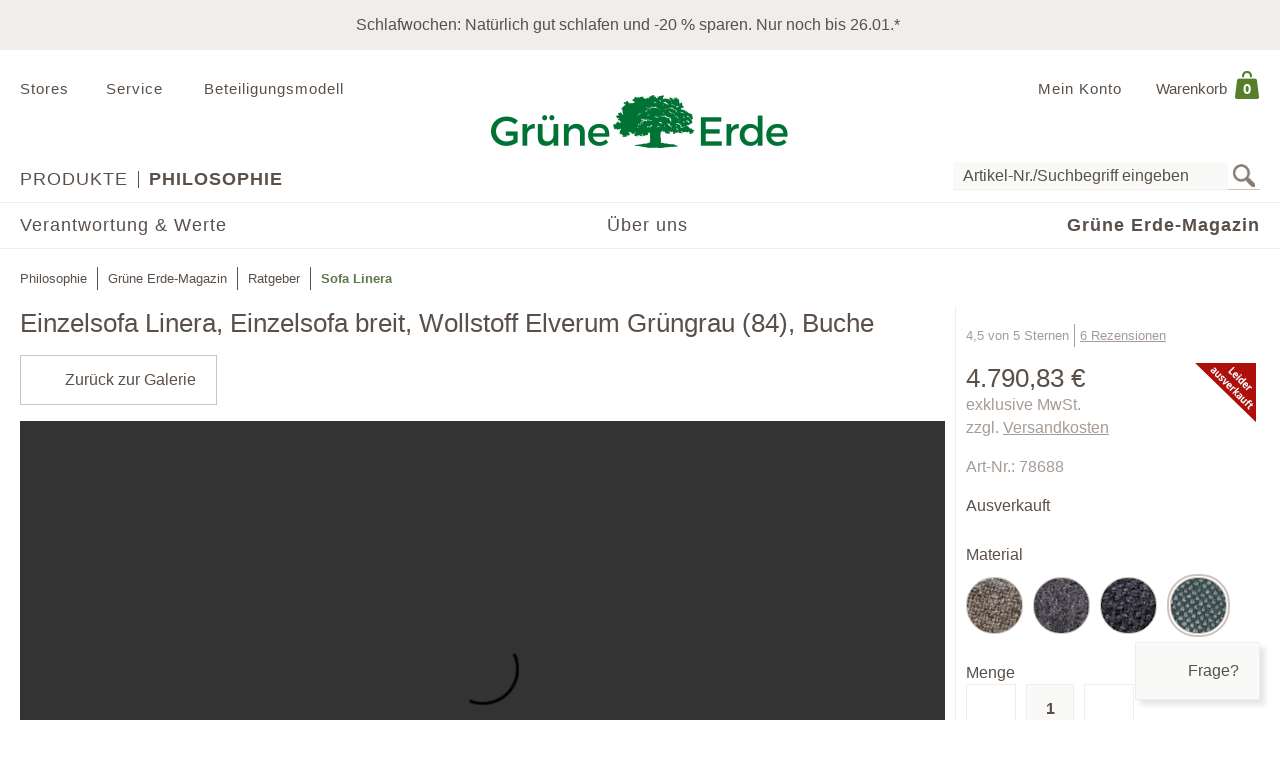

--- FILE ---
content_type: text/html;charset=UTF-8
request_url: https://www.grueneerde.com/de/magazin/ratgeber/sofa-linera/ge-p-78688.html?video=24380&mode=VIDEO
body_size: 87144
content:
<!DOCTYPE html>
<html xmlns="https://www.w3.org/1999/xhtml" class="no-js Color-1522" style="background-image:url(&#039;/media/Website/pageBackgroundImage/.fDGxGTwU/Website-0.jpg&#039;);" xml:lang="de" lang="de">
<head>
<link href="https://www.grueneerde.com/de/ge-b-700400.html" rel="canonical"/><link href="../../../index.html" rel="home"/>
<meta content="text/html; charset=UTF-8" http-equiv="content-type"/><meta content="noindex,nofollow,noarchive" http-equiv="robots"/><meta content="no-cache, no-store, max-age=0, must-revalidate" http-equiv="Cache-Control"/><meta content="no-cache" http-equiv="Pragma"/><meta content="Sun, 18 Jan 2026 23:11:25 GMT" http-equiv="expires"/><meta content="Sun, 18 Jan 2026 23:11:25 GMT" http-equiv="last-modified"/><meta content="width=device-width, initial-scale=1.0, user-scalable=no" name="viewport"/><meta content="text/javascript; charset=UTF-8" http-equiv="content-script-type"/><meta content="text/css; charset=UTF-8" http-equiv="content-style-type"/><meta content="Sofa Linera | Grüne Erde" property="og:title"/><meta content="website" property="og:type"/><meta content="https://www.grueneerde.com/media/Image/stripAndInterlace-webp/.fmvF8pHY/Image-511790/78688_imported.webp" property="og:image"/><meta content="image/png" property="og:image:type"/><meta content="2800" property="og:image:width"/><meta content="2100" property="og:image:height"/><meta content="https://www.grueneerde.com/de/ge-b-700400.html" property="og:url"/><meta content="de_US" property="og:locale"/><meta content="Grüne Erde" property="og:site_name"/><meta content="u9Xlb2NYbasMo67U3Z5zw_ipF9u55_aOG0FYaigL498" name="google-site-verification"/><meta content="ZuuQsGo5Ildl-AbMJL0HiUt8jOXAt9teU0CzXXAysvw" name="google-site-verification"/><meta content="_dvL_8LBTQBaJ1kDko_Rs7FEQcqEjo2UmUNPMUEv-G0" name="google-site-verification"/><meta content="hCaVVEclHBvXEN0n3ahrBaTGTUhcP3IZ5v6tuIPdEWI" name="google-site-verification"/><meta content="d3L4OsZcAwtGRW9J4FkJwgl-1iAojfCPKbJ8Iwe_jkE" name="google-site-verification"/><meta content="VffpTAFa7QWAsDVurL3Tx4OgoQydishryw8s-J4xYMo" name="google-site-verification"/>
<title>Sofa Linera | Grüne Erde</title>
<style type="text/css" ><!--
.CallToAction.Stretched{-webkit-justify-content:space-between;-moz-justify-content:space-between;justify-content:space-between}.CallToAction.Stretched{width:100%}.CallToAction.Centered{-webkit-justify-content:center;-moz-justify-content:center;justify-content:center}.CallToAction.Centered{text-align:center;width:100%}span.CallToAction:not(a span.CallToAction),span.CallToAction:not(a span.CallToAction):visited{background-color:#f9f9f7 !important;border-color:#eee !important;color:#5a5049 !important}span.CallToAction:not(a span.CallToAction):hover{background-color:#f9f9f7 !important;border-color:#eee !important;color:#5a5049 !important}span.CallToAction:not(a span.CallToAction){-webkit-text-fill-color:#5a5049;-webkit-opacity:1}
--></style>
<style type="text/css" ><!--
@media screen and (min-width: 930px){.CMSContainer.Accordion>div>.CMSNavigationItemDetails.Image.Information.Left::before,.CMSContainer.Accordion>div>.CMSNavigationItemDetails.Image.Information.Left::after,.CMSContainer.Accordion>div>.CMSNavigationItemDetails.Image.Information.Right::before,.CMSContainer.Accordion>div>.CMSNavigationItemDetails.Image.Information.Right::after,.CMSContainer.Bar>ul>li>.CMSNavigationItemDetails.Image.Information.Left::before,.CMSContainer.Bar>ul>li>.CMSNavigationItemDetails.Image.Information.Left::after,.CMSContainer.Bar>ul>li>.CMSNavigationItemDetails.Image.Information.Right::before,.CMSContainer.Bar>ul>li>.CMSNavigationItemDetails.Image.Information.Right::after,.CMSContainer.List>ul>li>.CMSNavigationItemDetails.Image.Information.Left::before,.CMSContainer.List>ul>li>.CMSNavigationItemDetails.Image.Information.Left::after,.CMSContainer.List>ul>li>.CMSNavigationItemDetails.Image.Information.Right::before,.CMSContainer.List>ul>li>.CMSNavigationItemDetails.Image.Information.Right::after,.CMSContainer.List>div>.CMSNavigationItemDetails.Image.Information.Left::before,.CMSContainer.List>div>.CMSNavigationItemDetails.Image.Information.Left::after,.CMSContainer.List>div>.CMSNavigationItemDetails.Image.Information.Right::before,.CMSContainer.List>div>.CMSNavigationItemDetails.Image.Information.Right::after{content:" ";display:table}.CMSContainer.Accordion>div>.CMSNavigationItemDetails.Image.Information.Left::after,.CMSContainer.Accordion>div>.CMSNavigationItemDetails.Image.Information.Right::after,.CMSContainer.Bar>ul>li>.CMSNavigationItemDetails.Image.Information.Left::after,.CMSContainer.Bar>ul>li>.CMSNavigationItemDetails.Image.Information.Right::after,.CMSContainer.List>ul>li>.CMSNavigationItemDetails.Image.Information.Left::after,.CMSContainer.List>ul>li>.CMSNavigationItemDetails.Image.Information.Right::after,.CMSContainer.List>div>.CMSNavigationItemDetails.Image.Information.Left::after,.CMSContainer.List>div>.CMSNavigationItemDetails.Image.Information.Right::after{clear:both}.CMSContainer.Accordion>div>.CMSNavigationItemDetails.Image.Information.Left>.Heading,.CMSContainer.Accordion>div>.CMSNavigationItemDetails.Image.Information.Right>.Heading,.CMSContainer.Bar>ul>li>.CMSNavigationItemDetails.Image.Information.Left>.Heading,.CMSContainer.Bar>ul>li>.CMSNavigationItemDetails.Image.Information.Right>.Heading,.CMSContainer.List>ul>li>.CMSNavigationItemDetails.Image.Information.Left>.Heading,.CMSContainer.List>ul>li>.CMSNavigationItemDetails.Image.Information.Right>.Heading,.CMSContainer.List>div>.CMSNavigationItemDetails.Image.Information.Left>.Heading,.CMSContainer.List>div>.CMSNavigationItemDetails.Image.Information.Right>.Heading{margin-top:0}.CMSContainer.Accordion>div>.CMSNavigationItemDetails.Image.Information.Left>.Image,.CMSContainer.Bar>ul>li>.CMSNavigationItemDetails.Image.Information.Left>.Image,.CMSContainer.List>ul>li>.CMSNavigationItemDetails.Image.Information.Left>.Image,.CMSContainer.List>div>.CMSNavigationItemDetails.Image.Information.Left>.Image{float:left;margin-right:20px}.CMSContainer.Accordion>div>.CMSNavigationItemDetails.Image.Information.Right>.Image,.CMSContainer.Bar>ul>li>.CMSNavigationItemDetails.Image.Information.Right>.Image,.CMSContainer.List>ul>li>.CMSNavigationItemDetails.Image.Information.Right>.Image,.CMSContainer.List>div>.CMSNavigationItemDetails.Image.Information.Right>.Image{float:right;margin-left:20px}}@media screen and (min-width: 930px)and (max-width: 1240px){.CMSContainer.Accordion>div>.CMSNavigationItemDetails.Image.Information.Left>.Image,.CMSContainer.Accordion>div>.CMSNavigationItemDetails.Image.Information.Right>.Image,.CMSContainer.Bar>ul>li>.CMSNavigationItemDetails.Image.Information.Left>.Image,.CMSContainer.Bar>ul>li>.CMSNavigationItemDetails.Image.Information.Right>.Image,.CMSContainer.List>ul>li>.CMSNavigationItemDetails.Image.Information.Left>.Image,.CMSContainer.List>ul>li>.CMSNavigationItemDetails.Image.Information.Right>.Image,.CMSContainer.List>div>.CMSNavigationItemDetails.Image.Information.Left>.Image,.CMSContainer.List>div>.CMSNavigationItemDetails.Image.Information.Right>.Image{max-width:-webkit-calc(50% - 10px);max-width:-moz-calc(50% - 10px);max-width:calc(50% - 10px)}}.CMSNavigationItemDetails.Image.Center>.Image{text-align:center}.CMSNavigationItemDetails>.Action:not(:only-child){margin:1rem 0}.CMSContainer.Accordion>div>.CMSNavigationItemDetails>.Heading{display:none}.CMSNavigationItemDetails>.Image{display:block;margin-bottom:1rem}
--></style>
<style type="text/css" ><!--
.ShoppingCartQuickView>*+*{margin-top:1em}.ShoppingCartQuickView>header{font-size:18px}.ShoppingCartQuickView>ul{border-color:#eee;border-style:solid;border-width:1px 0;list-style:none;padding:0;margin-bottom:0}.ShoppingCartQuickView>ul.VoucherTypePlaceholderCartItems{border-top-width:0;margin-top:0;margin-bottom:1em}.ShoppingCartQuickView>ul>li{display:-webkit-flex;display:flex}.ShoppingCartQuickView>ul>li{-webkit-flex-flow:row nowrap;-moz-flex-flow:row nowrap;flex-flow:row nowrap}.ShoppingCartQuickView>ul>li{padding:10px 0}.ShoppingCartQuickView>ul>li.Current{padding:20px 0}.ShoppingCartQuickView>ul>li.Current>*+*{margin-left:20px}.ShoppingCartQuickView>ul>li.Current>.Image{display:block}.ShoppingCartQuickView>ul>li.Current>.Description{display:block;width:auto}.ShoppingCartQuickView>ul>li.Current>.Description.VoucherPlaceholder>.Name{width:260px}.ShoppingCartQuickView>ul>li.Current>.Description>.Price{margin-bottom:.5em}.ShoppingCartQuickView>ul>li.Current>.Description>.Name>a{text-decoration:none}.ShoppingCartQuickView>ul>li.Current>.Description>ul.Properties{display:block}.ShoppingCartQuickView>ul>li.Current>.Description>ul.Properties>li{overflow:hidden;text-overflow:ellipsis;white-space:nowrap;width:260px}.ShoppingCartQuickView>ul>li+li{border-top:1px solid #eee}.ShoppingCartQuickView>ul>li>.Image{display:none;width:100px}.ShoppingCartQuickView>ul>li>.Description{display:-webkit-flex;display:flex}.ShoppingCartQuickView>ul>li>.Description{-webkit-flex-wrap:wrap;-moz-flex-wrap:wrap;flex-wrap:wrap}.ShoppingCartQuickView>ul>li>.Description{-webkit-justify-content:space-between;-moz-justify-content:space-between;justify-content:space-between}.ShoppingCartQuickView>ul>li>.Description{width:100%}.ShoppingCartQuickView>ul>li>.Description>.Price,.ShoppingCartQuickView>ul>li>.Description>.Name{font-weight:bold}.ShoppingCartQuickView>ul>li>.Description>.Name>a{text-decoration:none;text-overflow:ellipsis;overflow:hidden;width:260px;display:block}.ShoppingCartQuickView>ul>li>.Description div.Properties{font-size:14px}.ShoppingCartQuickView>ul>li>.Description>ul.Properties{display:-webkit-flex;display:flex}.ShoppingCartQuickView>ul>li>.Description>ul.Properties{list-style:none;margin:0;padding:0;width:100%}.ShoppingCartQuickView>a.Button{-webkit-justify-content:center;-moz-justify-content:center;justify-content:center}.ShoppingCartQuickView>a.Button{text-align:center;width:100%}@media screen and (max-width: 425px){.ShoppingCartQuickView>ul>li>.Description>.Name>a,.ShoppingCartQuickView>ul>li.Current>.Description>ul.Properties>li{width:-webkit-calc(100vw - 100px - 60px);width:-moz-calc(100vw - 100px - 60px);width:calc(100vw - 100px - 60px)}.ShoppingCartQuickView>ul>li>.Description>.Name>a,.ShoppingCartQuickView>ul>li.Current>.Description>ul.Properties>li{content:"viewport-units-buggyfill; width: calc(100vw - 100px - 60px)"}}
--></style>
<style type="text/css" ><!--
.OverlayContainer{display:none}
--></style>
<style type="text/css" ><!--
.ShoppingCartOverview>.ResponsiveDropDownButton>a{display:block}.ShoppingCartOverview>.ResponsiveDropDownButton>a:after{clear:both;content:".";display:block;height:0;visibility:hidden}* html .ShoppingCartOverview>.ResponsiveDropDownButton>a{height:1%}.ShoppingCartOverview{position:relative}body>header .ShoppingCartOverview.Open>.OverlayContainer,body>header .ShoppingCartOverview:hover>.OverlayContainer{display:block}body>header .ShoppingCartOverview.Open>.ResponsiveDropDownButton>a,body>header .ShoppingCartOverview:hover>.ResponsiveDropDownButton>a{background-color:#fbfaf8}body>header .ShoppingCartOverview.Open>.ResponsiveDropDownButton>a,body>header .ShoppingCartOverview:hover>.ResponsiveDropDownButton>a{-webkit-box-shadow:5px 5px 5px 0 rgba(0,0,0,.1);-moz-box-shadow:5px 5px 5px 0 rgba(0,0,0,.1);box-shadow:5px 5px 5px 0 rgba(0,0,0,.1)}body>header .ShoppingCartOverview.Open>.ResponsiveDropDownButton>a,body>header .ShoppingCartOverview:hover>.ResponsiveDropDownButton>a{visibility:visible}.ShoppingCartOverview>input[type=checkbox]{display:none}.ShoppingCartOverview>.OverlayContainer{background-color:#fbfaf8}.ShoppingCartOverview>.OverlayContainer{-webkit-box-shadow:5px 5px 5px 0 rgba(0,0,0,.1);-moz-box-shadow:5px 5px 5px 0 rgba(0,0,0,.1);box-shadow:5px 5px 5px 0 rgba(0,0,0,.1)}.ShoppingCartOverview>.OverlayContainer{max-height:calc(90vh - 20px);overflow-y:auto}.ShoppingCartOverview>.OverlayContainer{padding:20px;position:absolute;z-index:1}@media screen and (max-width: 444px){.ShoppingCartOverview>.OverlayContainer{display:none !important}}.ShoppingCartOverview>.ResponsiveDropDownButton>a{line-height:1.5625rem;text-decoration:none}.ShoppingCartOverview>.ResponsiveDropDownButton>a>.Label{padding:10px 0 10px .5em;display:block;float:left}.ShoppingCartOverview>.ResponsiveDropDownButton>a>.Quantity{padding:5px 10px 10px .5em;display:block;float:left;font-size:.9375rem;position:relative}.ShoppingCartOverview>.ResponsiveDropDownButton>a>.Quantity>span{padding:5px 10px 10px .5em;color:#fff;font-size:.9375rem;font-weight:bold;line-height:20px;position:absolute;right:0;text-align:center;top:8px}.ShoppingCartOverview>.ResponsiveDropDownButton>a>.Quantity>span{width:-webkit-calc(100% - 10px - 0.5em);width:-moz-calc(100% - 10px - 0.5em);width:calc(100% - 10px - 0.5em)}
--></style>
<style type="text/css" ><!--
nav[role=navigation] .NavigationItem:hover{color:#5f7847;opacity:1}.NavigationItem.Active>a,.NavigationItem.Active>.IconDecorator>.Icon,.NavigationItem.Current>a,.NavigationItem.Current>.IconDecorator>.Icon{font-weight:600;opacity:1}.NavigationItem>a{font-size:1rem;text-decoration:none}.NavigationItem>span{font-weight:600;opacity:1}.NavigationItem>span.Icon,.NavigationItem>.IconDecorator>.Icon{color:#c9c6c1;font-size:16px;margin-right:.5em}
--></style>
<style type="text/css" ><!--
.Additional>.CustomerInformation{border-color:#eee;border-style:solid;border-width:0 0 1px 0}.Additional>.CustomerInformation:hover{border-color:#ccc}.Additional>.CustomerInformation{padding:0 0 1rem 0}.Additional>.CustomerInformation .Action,.Additional>.CustomerInformation .Button,.Additional>.CustomerInformation .CallToAction{-webkit-justify-content:center;-moz-justify-content:center;justify-content:center}.Additional>.CustomerInformation .Action,.Additional>.CustomerInformation .Button,.Additional>.CustomerInformation .CallToAction{text-align:center;width:100%}.Additional>.CustomerInformation .Action{margin:1rem 0}.Additional>.CustomerInformation .CallToAction:after{content:none}
--></style>
<style type="text/css" ><!--
.ResponsiveDropDown:hover>.ResponsiveDropDownButton>*,.ResponsiveDropDown>.ResponsiveDropDownButton>.On,.ResponsiveDropDown>input[type=checkbox]:checked~.ResponsiveDropDownContent,.ResponsiveDropDown>.ResponsiveDropDownContent.Opened{background-color:#fbfaf8}.ResponsiveDropDown:hover>.ResponsiveDropDownButton>*,.ResponsiveDropDown>input[type=checkbox]:checked~.ResponsiveDropDownButton>*,.ResponsiveDropDown>input[type=checkbox]:checked~.ResponsiveDropDownContent,.ResponsiveDropDown>.ResponsiveDropDownContent.Opened{-webkit-box-shadow:5px 5px 5px 0 rgba(0,0,0,.1);-moz-box-shadow:5px 5px 5px 0 rgba(0,0,0,.1);box-shadow:5px 5px 5px 0 rgba(0,0,0,.1)}.ResponsiveDropDown>.ResponsiveDropDownButton>*{display:none;font-size:1.875rem;padding:10px}.ResponsiveDropDown>.ResponsiveDropDownContent{padding:0;position:relative;visibility:hidden}.ResponsiveDropDown>.ResponsiveDropDownContent>*{visibility:visible}.ResponsiveDropDown>input[type=checkbox]:checked~.ResponsiveDropDownContent{-webkit-box-sizing:border-box;-moz-box-sizing:border-box;box-sizing:border-box}.ResponsiveDropDown>input[type=checkbox]:checked~.ResponsiveDropDownContent{width:352px}.ResponsiveDropDown>input[type=checkbox]:checked~.ResponsiveDropDownContent{padding:30px 20px 20px 20px;position:absolute;visibility:visible;z-index:1}.ResponsiveDropDown>input[type=checkbox],.ResponsiveDropDown>input[type=checkbox]~.ResponsiveDropDownButton>.On,.ResponsiveDropDown>input[type=checkbox]:checked~.ResponsiveDropDownButton>.Off{display:none}.ResponsiveDropDown>input[type=checkbox]~.ResponsiveDropDownButton>.Off,.ResponsiveDropDown>input[type=checkbox]:checked~.ResponsiveDropDownButton>.On{display:block}@media screen and (max-width: 930px){.ResponsiveDropDown>.ResponsiveDropDownContent.Opened{padding:2em 20px 20px 20px;position:absolute;visibility:visible;z-index:1}}
--></style>
<style type="text/css" ><!--
.SearchForm>form{height:30px;margin-top:5px}.SearchForm>form>fieldset>ul{display:-webkit-flex;display:flex}.SearchForm>form>fieldset>ul{-webkit-flex-flow:row wrap;-moz-flex-flow:row wrap;flex-flow:row wrap}.SearchForm>form>fieldset>ul>li.ui-front{z-index:auto}.SearchForm>form>fieldset>ul>li input.Focused{border-color:#5f7847;font-size:inherit}.SearchForm>form>fieldset>ul>li>input[type=image]{padding:2px 5px}@media(max-width: 384px){.SearchForm>form>fieldset>ul>li>input[type=image]{visibility:hidden}}.SearchForm>form>fieldset>ul>li>label>input{outline:none;height:28px;padding:0 5px}.SearchForm>form>fieldset>ul>li>label>input[type=text]{min-height:auto;min-width:275px}
--></style>
<style type="text/css" media="print" ><!--
div[cms=MenuContact]{display:none !important}div[cms=MenuAccount]{display:none !important}div[cms=ShoppingCartOverview]{display:none !important}div[cms=SearchForm]{display:none !important}header[role=banner]>div.Header>div.LogoAndClaim{margin-top:25px;margin-bottom:25px}footer{display:none !important}nav{display:none !important}.CMSExternalNavigation>a{display:none !important}a:link:after,a:visited:after{content:"" !important}.CMSContainer>a:link:after{content:"" !important}@page{margin:2cm 1cm 2cm 1cm !important}h2{line-height:.5cm;font-size:18px}
--></style>
<style type="text/css" ><!--
.Breadcrumb{list-style:none;max-width:1240px;padding:0}.Breadcrumb{display:-webkit-flex;display:flex}.Breadcrumb{-webkit-flex-flow:row nowrap;-moz-flex-flow:row nowrap;flex-flow:row nowrap}.Breadcrumb>li{white-space:nowrap}.Breadcrumb>li{max-width:-webkit-calc(100vw - 20px);max-width:-moz-calc(100vw - 20px);max-width:calc(100vw - 20px)}.Breadcrumb>li{content:"viewport-units-buggyfill; max-width: calc(100vw - 20px)"}.Breadcrumb>li{text-overflow:ellipsis;overflow:hidden}.Breadcrumb>li:before{background-color:#5a5049;content:"";display:inline-block;height:23px;margin:0 10px;vertical-align:middle;width:1px}.Breadcrumb>li:first-child:before{margin:0;width:0}.Breadcrumb>li>a{text-decoration:none;font-size:.8125rem}.Breadcrumb>li>a:hover{color:#000}.Breadcrumb>li>span,.Breadcrumb>li>h1{color:#5f7847;cursor:default;display:inline;font-size:.8125rem;font-weight:bold;margin:0;line-height:normal}@media screen and (max-width: 768px){.Breadcrumb>li{display:none}.Breadcrumb>li:nth-last-child(2){display:block}.Breadcrumb>li:nth-last-child(2):before{margin:0;width:0}.Breadcrumb>li:nth-last-child(2)>a:before{content:"";font-family:"Font Awesome 6 Pro";font-size:1.33333em;margin:0 10px 0 0}}
--></style>
<style type="text/css" media="print" ><!--
.Breadcrumb>li{display:none !important}
--></style>
<style type="text/css" ><!--
.Feedback{max-width:1840px;position:relative}body.SlimPage .Feedback{max-width:1240px}.Feedback>div[role=alert]{margin:1rem 0}.Feedback>div[role=alert]>ul{list-style:none;margin:0;padding:0}.Feedback>div[role=alert]>ul>li{border-style:solid;border-width:1px;color:#6f625a;padding:20px}.Feedback>div[role=alert]>ul>li.feedbackPanelERROR{background-color:#fbf2f3;border-color:#ae0f0b}.Feedback>div[role=alert]>ul>li.feedbackPanelINFO{background-color:#edf4ec;border-color:#5f7847}.Feedback>div[role=alert]>ul>li.feedbackPanelSUCCESS{background-color:#edf4ec;border-color:#5f7847}.Feedback>span.fa-times{cursor:pointer;position:absolute;right:15px;top:5px}
--></style>
<script type="text/javascript">
/*<![CDATA[*/
(function(d,b){if(!b.addEventListener){d.mqGenie={adjustMediaQuery:function(i){return i}};return}function e(k,l){try{var o=k.cssRules?k.cssRules:k.media,n,p=[],j=0,m=o.length;for(j;j<m;j++){n=o[j];if(l(n)){p.push(n)}}return p}catch(e){return []}}function a(i){return e(i,function(j){return j.constructor===CSSMediaRule})}function g(j){var k=d.location,i=b.createElement("a");i.href=j;return i.hostname===k.hostname&&i.protocol===k.protocol}function c(i){return i.ownerNode.constructor===HTMLStyleElement}function f(i){return i.href&&g(i.href)}function h(){var n=b.styleSheets,k,m=n.length,j=0,l=[];for(j;j<m;j++){k=n[j];if(f(k)||c(k)){l.push(k)}}return l}b.addEventListener("DOMContentLoaded",function(){d.mqGenie=(function(){var r=b.documentElement;r.style.overflowY="scroll";var l=d.innerWidth-r.clientWidth,s={adjusted:l>0,fontSize:parseFloat(d.getComputedStyle(r).getPropertyValue("font-size")),width:l,adjustMediaQuery:function(j){if(!mqGenie.adjusted){return j}var i=j.replace(/\d+px/gi,function(w){return parseInt(w,10)+mqGenie.width+"px"});i=i.replace(/\d.+?em/gi,function(w){return((parseFloat(w)*mqGenie.fontSize)+mqGenie.width)/mqGenie.fontSize+"em"});return i}};if(s.adjusted){if("WebkitAppearance" in r.style){var k=/Chrome\/(\d*?\.\d*?\.\d*?\.\d*?)\s/g,q=navigator.userAgent.match(k),u;if(q){q=q[0].replace(k,"$1");u=q.split(".");u[0]=parseInt(u[0]);u[2]=parseInt(u[2]);u[3]=parseInt(u[3]);if(u[0]<=29){if(u[0]===29&&u[2]<1548&&u[3]<57){s.adjusted=false}else{if(u[0]<29){s.adjusted=false}}}}else{s.adjusted=false}if(!s.adjusted){return s}}var t=h(),m=t.length,p=0,n,v;for(p;p<m;p++){n=a(t[p]);v=n.length;for(var o=0;o<v;o++){n[o].media.mediaText=n[o].media.mediaText.replace(/m(in|ax)-width:\s*(\d|\.)+(px|em)/gi,function(i){if(i.match("px")){return i.replace(/\d+px/gi,function(j){return parseInt(j,10)+s.width+"px"})}else{return i.replace(/\d.+?em/gi,function(j){return((parseFloat(j)*s.fontSize)+s.width)/s.fontSize+"em"})}})}}}return s})()})})(window,document);
/*!
* mqGenie v0.5.0
*
* Adjusts CSS media queries in browsers that include the scrollbar's width in the viewport width so they fire at the intended size
*
* Returns the mqGenie object containing .adjusted, .width & fontSize for use in re-calculating media queries in JavaScript with mqAdjust(string)
*
* Copyright (c) 2014 Matt Stow
*
* http://mattstow.com
*
* Licensed under the MIT license
*/

/*]]>*/
</script>
<style type="text/css" ><!--
.ImageBox{position:relative}.ImageBox:after{content:"";display:block}.ImageBox.Landscape:after{padding-top:-webkit-calc(75%);padding-top:-moz-calc(75%);padding-top:calc(75%)}.ImageBox.Portrait:after{padding-top:-webkit-calc(133.3333333333%);padding-top:-moz-calc(133.3333333333%);padding-top:calc(133.3333333333%)}.ImageBox.Square:after{padding-top:-webkit-calc(100%);padding-top:-moz-calc(100%);padding-top:calc(100%)}.ImageBox>div{bottom:0;left:0;position:absolute;right:0;top:0}.ImageBox>div *{height:100%;width:100%}.ImageBox>div img{display:block;height:auto;max-height:100%;max-width:100%;width:auto}
--></style>
<style type="text/css" ><!--
.Hotspots{position:relative}.Hotspots>.Hotspot{margin:-15px 0 0 -15px;position:absolute}.Hotspots>.Hotspot.Active>.Information{visibility:visible}.Hotspots>.Hotspot.Active>.Marker>.Inner{border-color:#5a5049;border-style:solid;border-width:1px}.Hotspots>.Hotspot.Active>.Marker>.Inner{-webkit-border-radius:5px;-moz-border-radius:5px;border-radius:5px}.Hotspots>.Hotspot.Active>.Marker>.Inner{-webkit-box-sizing:border-box;-moz-box-sizing:border-box;box-sizing:border-box}.Hotspots>.Hotspot.Active>.Marker>.Inner{background:#5a5049;height:10px;position:absolute;width:10px}.Hotspots>.Hotspot.Active>.Marker>.Inner{top:10px;left:10px}.Hotspots>.Hotspot.Active>.Marker>.Outer{opacity:85%}.Hotspots>.Hotspot.Active>.Marker>.Contour{border-color:#5a5049;opacity:1}.Hotspots>.Hotspot>.Marker{height:30px;position:relative;width:30px;z-index:0}.Hotspots>.Hotspot>.Marker:hover>.Inner{border-color:#5a5049;border-style:solid;border-width:1px}.Hotspots>.Hotspot>.Marker:hover>.Inner{-webkit-border-radius:5px;-moz-border-radius:5px;border-radius:5px}.Hotspots>.Hotspot>.Marker:hover>.Inner{-webkit-box-sizing:border-box;-moz-box-sizing:border-box;box-sizing:border-box}.Hotspots>.Hotspot>.Marker:hover>.Inner{background:#5a5049;height:10px;position:absolute;width:10px}.Hotspots>.Hotspot>.Marker:hover>.Inner{top:10px;left:10px}.Hotspots>.Hotspot>.Marker:hover>.Outer{opacity:85%}.Hotspots>.Hotspot>.Marker>.Contour{border-color:#f4f3f3;border-style:solid;border-width:1px}.Hotspots>.Hotspot>.Marker>.Contour{-webkit-border-radius:15px;-moz-border-radius:15px;border-radius:15px}.Hotspots>.Hotspot>.Marker>.Contour{-webkit-box-sizing:border-box;-moz-box-sizing:border-box;box-sizing:border-box}.Hotspots>.Hotspot>.Marker>.Contour{background:rgba(0,0,0,0);height:30px;position:absolute;width:30px}.Hotspots>.Hotspot>.Marker>.Contour{opacity:40%}.Hotspots>.Hotspot>.Marker>.Inner{border-color:#fff;border-style:solid;border-width:1px}.Hotspots>.Hotspot>.Marker>.Inner{-webkit-border-radius:7px;-moz-border-radius:7px;border-radius:7px}.Hotspots>.Hotspot>.Marker>.Inner{-webkit-box-sizing:border-box;-moz-box-sizing:border-box;box-sizing:border-box}.Hotspots>.Hotspot>.Marker>.Inner{background:#fff;height:14px;position:absolute;width:14px}.Hotspots>.Hotspot>.Marker>.Inner{top:8px;left:8px}.Hotspots>.Hotspot>.Marker>.Outer{border-color:#f4f3f3;border-style:solid;border-width:1px}.Hotspots>.Hotspot>.Marker>.Outer{-webkit-border-radius:14px;-moz-border-radius:14px;border-radius:14px}.Hotspots>.Hotspot>.Marker>.Outer{-webkit-box-sizing:border-box;-moz-box-sizing:border-box;box-sizing:border-box}.Hotspots>.Hotspot>.Marker>.Outer{background:#f4f3f3;height:28px;position:absolute;width:28px}.Hotspots>.Hotspot>.Marker>.Outer{top:1px;left:1px}.Hotspots>.Hotspot>.Marker>.Outer{opacity:40%}.Hotspots>.Hotspot>a.Information{-webkit-box-sizing:border-box;-moz-box-sizing:border-box;box-sizing:border-box}.Hotspots>.Hotspot>a.Information{-webkit-box-shadow:0px 0px 10px 0px rgba(0,0,0,.16);-moz-box-shadow:0px 0px 10px 0px rgba(0,0,0,.16);box-shadow:0px 0px 10px 0px rgba(0,0,0,.16)}.Hotspots>.Hotspot>a.Information{-webkit-flex-flow:column nowrap;-moz-flex-flow:column nowrap;flex-flow:column nowrap}.Hotspots>.Hotspot>a.Information{background:#f4f3f3;display:flex;padding:20px;position:absolute;text-decoration:none;visibility:hidden;z-index:1}.Hotspots>.Hotspot>a.Information.Bottom.Default,.Hotspots>.Hotspot>a.Information.Bottom.Vertical{bottom:0}.Hotspots>.Hotspot>a.Information.Bottom.Horizontal{bottom:42px}.Hotspots>.Hotspot>a.Information.Left.Horizontal{left:0}.Hotspots>.Hotspot>a.Information.Left.Default,.Hotspots>.Hotspot>a.Information.Left.Vertical{left:42px}.Hotspots>.Hotspot>a.Information.Right.Horizontal{right:0}.Hotspots>.Hotspot>a.Information.Right.Default,.Hotspots>.Hotspot>a.Information.Right.Vertical{right:42px}.Hotspots>.Hotspot>a.Information.Top.Default,.Hotspots>.Hotspot>a.Information.Top.Vertical{top:0}.Hotspots>.Hotspot>a.Information.Top.Horizontal{top:42px}.Hotspots>.Hotspot>a.Information>*{display:-webkit-box;-webkit-box-orient:vertical;overflow:hidden;text-overflow:ellipsis}.Hotspots>.Hotspot>a.Information>.Price{-webkit-flex-shrink:0;-moz-flex-shrink:0;flex-shrink:0}.Hotspots>.Hotspot>a.Information>.Price{margin-top:30px}.Hotspots>.Hotspot>a.Information>.Title{-webkit-flex-shrink:0;-moz-flex-shrink:0;flex-shrink:0}.Hotspots>.Hotspot>a.Information>.Title{font-weight:bold;text-decoration:underline}.Hotspots>.Hotspot>a.Information>.Topic{-webkit-flex-shrink:0;-moz-flex-shrink:0;flex-shrink:0}.Hotspots>.Hotspot>a.Information>.Topic{font-weight:bold;text-decoration:underline}.Hotspots>.Hotspot>div.Information{-webkit-box-sizing:border-box;-moz-box-sizing:border-box;box-sizing:border-box}.Hotspots>.Hotspot>div.Information{-webkit-box-shadow:0px 0px 10px 0px rgba(0,0,0,.16);-moz-box-shadow:0px 0px 10px 0px rgba(0,0,0,.16);box-shadow:0px 0px 10px 0px rgba(0,0,0,.16)}.Hotspots>.Hotspot>div.Information{-webkit-flex-flow:column nowrap;-moz-flex-flow:column nowrap;flex-flow:column nowrap}.Hotspots>.Hotspot>div.Information{background:#f4f3f3;display:flex;padding:20px;position:absolute;text-decoration:none;visibility:hidden;z-index:1}.Hotspots>.Hotspot>div.Information.Bottom.Default,.Hotspots>.Hotspot>div.Information.Bottom.Vertical{bottom:0}.Hotspots>.Hotspot>div.Information.Bottom.Horizontal{bottom:42px}.Hotspots>.Hotspot>div.Information.Left.Horizontal{left:0}.Hotspots>.Hotspot>div.Information.Left.Default,.Hotspots>.Hotspot>div.Information.Left.Vertical{left:42px}.Hotspots>.Hotspot>div.Information.Right.Horizontal{right:0}.Hotspots>.Hotspot>div.Information.Right.Default,.Hotspots>.Hotspot>div.Information.Right.Vertical{right:42px}.Hotspots>.Hotspot>div.Information.Top.Default,.Hotspots>.Hotspot>div.Information.Top.Vertical{top:0}.Hotspots>.Hotspot>div.Information.Top.Horizontal{top:42px}.Hotspots>.Hotspot>div.Information>*{display:-webkit-box;-webkit-box-orient:vertical;overflow:hidden;text-overflow:ellipsis}.Hotspots>.Hotspot>div.Information>.Price{-webkit-flex-shrink:0;-moz-flex-shrink:0;flex-shrink:0}.Hotspots>.Hotspot>div.Information>.Price{margin-top:30px}.Hotspots>.Hotspot>div.Information>.Title{-webkit-flex-shrink:0;-moz-flex-shrink:0;flex-shrink:0}.Hotspots>.Hotspot>div.Information>.Title{font-weight:bold;text-decoration:none}.Hotspots>.Hotspot>div.Information>.Topic{-webkit-flex-shrink:0;-moz-flex-shrink:0;flex-shrink:0}.Hotspots>.Hotspot>div.Information>.Topic{font-weight:bold;text-decoration:none}
--></style>
<style type="text/css" ><!--
.AdditionalInfoDetails::before,.AdditionalInfoDetails::after{content:" ";display:table}.AdditionalInfoDetails::after{clear:both}.AdditionalInfoDetails+.AdditionalInfoDetails{margin-top:1rem}.AdditionalInfoDetails.ui-accordion-content>header{display:none}.AdditionalInfoDetails .Video{position:relative;padding-bottom:56.25%;padding-top:30px;height:0;overflow:hidden}.AdditionalInfoDetails .Video>iframe{position:absolute;top:0;left:0;width:100%;height:100%}@media screen and (max-width: 620px){.AdditionalInfoDetails img{float:none !important;clear:both;display:block;margin:0 auto 1rem auto}.AdditionalInfoDetails picture{display:block;text-align:center}}
--></style>
<style type="text/css" ><!--
.UniqueSellingPropositions>ul{list-style-image:url("/wicket/resource/com.grueneerde.front.wicket.components.product.ProductItemNumberPanel/leaf-bulletpoint-lightgreen.png");margin:1rem 0;padding:0 20px}.UniqueSellingPropositions>ul>li+li{margin-top:10px}@media screen and (max-width: 620px){.UniqueSellingPropositions.Extended{display:-webkit-flex;display:flex}.UniqueSellingPropositions.Extended{-webkit-flex-flow:column nowrap;-moz-flex-flow:column nowrap;flex-flow:column nowrap}.UniqueSellingPropositions.Extended>.Heading{order:2}.UniqueSellingPropositions.Extended>img{order:1}.UniqueSellingPropositions.Extended>ul{order:3}}@media screen and (min-width: 620px){.UniqueSellingPropositions.Extended{display:-ms-grid;display:grid}.UniqueSellingPropositions.Extended{-ms-grid-columns:1fr 1fr;grid-template-columns:1fr 1fr}.UniqueSellingPropositions.Extended>.Heading{-ms-grid-column:2;-ms-grid-column-span:1;grid-column:2/3}.UniqueSellingPropositions.Extended>.Heading{-ms-grid-row:2;-ms-grid-row-span:1;grid-row:2/3}.UniqueSellingPropositions.Extended>.Heading{text-align:center}.UniqueSellingPropositions.Extended>img{-ms-grid-column:1;-ms-grid-column-span:1;grid-column:1/2}.UniqueSellingPropositions.Extended>img{-ms-grid-row:1;-ms-grid-row-span:4;grid-row:1/5}.UniqueSellingPropositions.Extended>ul{-ms-grid-column:2;-ms-grid-column-span:1;grid-column:2/3}.UniqueSellingPropositions.Extended>ul{-ms-grid-row:3;-ms-grid-row-span:1;grid-row:3/4}}.UniqueSellingPropositions.Extended>ul{display:-ms-grid;display:grid}.UniqueSellingPropositions.Extended>ul{-ms-grid-columns:1fr fit-content(75%) 1fr;grid-template-columns:1fr fit-content(75%) 1fr}.UniqueSellingPropositions.Extended>ul{background-color:#fbfaf8;margin:0;padding:1rem 0 1rem 0}.UniqueSellingPropositions.Extended>ul>li{-ms-grid-column:2;-ms-grid-column-span:1;grid-column:2/3}.UniqueSellingPropositions.Extended>ul>li{text-align:left}.UniqueSellingPropositions.Extended>.Heading{background-color:#fbfaf8;margin:0;padding:1rem 0 0 0}
--></style>
<style type="text/css" ><!--
.Description>.Teaser{font-weight:bold}
--></style>
<style type="text/css" ><!--
article.DynamicAttributes.Listed ul>li+li{margin-top:1rem}article.DynamicAttributes.Listed .Properties>li{background:url(/wicket/resource/com.grueneerde.front.wicket.components.DynamicAttributesPanel/product/leaf-bulletpoint-lightgreen.png) no-repeat scroll left top 8px rgba(0,0,0,0);padding:0 20px}article.DynamicAttributes.Tabbed ul.Groups>li{border-color:#eee;border-style:solid;border-width:0 0 1px 0}article.DynamicAttributes.Tabbed ul.Groups>li{padding-bottom:1rem}article.DynamicAttributes.Tabbed ul.Groups>li+li{margin-top:2rem}@media screen and (min-width: 930px){article.DynamicAttributes.Tabbed ul.Groups>li>.Properties{display:-ms-grid;display:grid}article.DynamicAttributes.Tabbed ul.Groups>li>.Properties{-ms-grid-columns:minmax(max-content, 1fr) minmax(max-content, 1fr);grid-template-columns:minmax(max-content, 1fr) minmax(max-content, 1fr)}article.DynamicAttributes.Tabbed ul.Groups>li>.Properties{grid-gap:1rem 40px}@supports not (grid-gap: 1rem 40px){article.DynamicAttributes.Tabbed ul.Groups>li>.Properties{margin:-0.5rem -20px}article.DynamicAttributes.Tabbed ul.Groups>li>.Properties>*{margin:0.5rem 20px}}article.DynamicAttributes.Tabbed ul.Groups>li>.Properties>li{-ms-grid-columns:max-content max-content;grid-template-columns:max-content max-content}article.DynamicAttributes.Tabbed ul.Groups>li>.Properties>li+li{margin-top:0}}article.DynamicAttributes.Tabbed ul.Properties>li{display:-ms-grid;display:grid}article.DynamicAttributes.Tabbed ul.Properties>li{-ms-grid-columns:min-content min-content;grid-template-columns:min-content min-content}article.DynamicAttributes.Tabbed ul.Properties>li{grid-gap:1rem 20px}@supports not (grid-gap: 1rem 20px){article.DynamicAttributes.Tabbed ul.Properties>li{margin:-0.5rem -10px}article.DynamicAttributes.Tabbed ul.Properties>li>*{margin:0.5rem 10px}}article.DynamicAttributes.Tabbed ul.Properties>li+li{margin-top:1rem}article.DynamicAttributes.Tabbed ul.Properties>li>ul{margin:0}@media screen and (min-width: 930px){body.ProductDetailView article.DynamicAttributes.Tabbed ul.Properties.OddNumber>li:nth-last-child(n+2),body.ProductDetailView article.DynamicAttributes.Tabbed ul.Properties.EvenNumber>li:nth-last-child(n+3){border-color:#eee;border-style:solid;border-width:0 0 1px 0}body.ProductDetailView article.DynamicAttributes.Tabbed ul.Properties.OddNumber>li:nth-last-child(n+2),body.ProductDetailView article.DynamicAttributes.Tabbed ul.Properties.EvenNumber>li:nth-last-child(n+3){padding-bottom:1rem}}@media screen and (max-width: 930px){body.ProductDetailView article.DynamicAttributes.Tabbed ul.Properties>li:nth-last-child(n+2){border-color:#eee;border-style:solid;border-width:0 0 1px 0}body.ProductDetailView article.DynamicAttributes.Tabbed ul.Properties>li:nth-last-child(n+2){padding-bottom:1rem}}article.DynamicAttributes+article{margin-top:2rem}article.DynamicAttributes>a{display:inline-block;margin-top:1rem;padding:0 20px}article.DynamicAttributes>ul>li>table>tbody>tr>td,article.DynamicAttributes>table>tbody>tr>td{padding-left:20px}article.DynamicAttributes>ul>li>table>tbody>tr>th,article.DynamicAttributes>table>tbody>tr>th{font-weight:normal;vertical-align:top}article.DynamicAttributes ul{list-style:none outside none;margin:1rem 0 0 0;padding:0}
--></style>
<style type="text/css" ><!--
.TileCMSComponent{-webkit-box-sizing:border-box;-moz-box-sizing:border-box;box-sizing:border-box}.TileCMSComponent{width:100%}.TileCMSComponent>a,.TileCMSComponent>span{display:-webkit-flex;display:flex}.TileCMSComponent>a,.TileCMSComponent>span{-webkit-flex-flow:column nowrap;-moz-flex-flow:column nowrap;flex-flow:column nowrap}.TileCMSComponent>a,.TileCMSComponent>span{-webkit-justify-content:space-between;-moz-justify-content:space-between;justify-content:space-between}.TileCMSComponent>a,.TileCMSComponent>span{position:relative;text-decoration:none}.SpreadOneOfFourVertical>.TileCMSComponent>a,.SpreadOneOfThreeVertical>.TileCMSComponent>a,.SpreadOneOfTwoVertical>.TileCMSComponent>a,.SpreadTwoOfThreeVertical>.TileCMSComponent>a,.SpreadThreeOfFourVertical>.TileCMSComponent>a,.SpreadFullVertical>.TileCMSComponent>a,.SpreadOneOfFourVertical>.TileCMSComponent>span,.SpreadOneOfThreeVertical>.TileCMSComponent>span,.SpreadOneOfTwoVertical>.TileCMSComponent>span,.SpreadTwoOfThreeVertical>.TileCMSComponent>span,.SpreadThreeOfFourVertical>.TileCMSComponent>span,.SpreadFullVertical>.TileCMSComponent>span{height:100%}.TileCMSComponent>a>.Image,.TileCMSComponent>span>.Image{text-align:center}.TileCMSComponent>a>.Information,.TileCMSComponent>span>.Information{padding:10px}
--></style>
<style type="text/css" ><!--
.ImageTileCMSComponent>a,.ImageTileCMSComponent>span{justify-content:center}
--></style>
<style type="text/css" ><!--
.ProductComponents ul{list-style:none;padding:0}.ProductComponents ul.Components{margin:0}@media screen and (min-width: 930px){.ProductComponents ul.Components>li{border-color:#eee;border-style:solid;border-width:0 0 1px 0}.ProductComponents ul.Components>li{padding-bottom:1rem}.ProductComponents ul.Components>li.MaterialOrigin.Certifications.Processing>ul>li.Certifications{border-color:#eee;border-style:solid;border-width:0 0 1px 0}.ProductComponents ul.Components>li.MaterialOrigin.Certifications.Processing>ul>li.Certifications{padding-bottom:.5rem}.ProductComponents ul.Components>li.MaterialOrigin.Certifications.Processing>ul>li.MaterialOrigin{border-color:#eee;border-style:solid;border-width:0 0 1px 0}.ProductComponents ul.Components>li.MaterialOrigin.Certifications.Processing>ul>li.MaterialOrigin{padding-bottom:1rem}}.ProductComponents ul.Components>li+li{margin-top:2rem}.ProductComponents ul.Components>li>ul>li{display:-ms-grid;display:grid}.ProductComponents ul.Components>li>ul>li{-ms-grid-columns:1fr 1fr;grid-template-columns:1fr 1fr}.ProductComponents ul.Components>li>ul>li{grid-gap:1rem 20px}@supports not (grid-gap: 1rem 20px){.ProductComponents ul.Components>li>ul>li{margin:-0.5rem -10px}.ProductComponents ul.Components>li>ul>li>*{margin:0.5rem 10px}}.ProductComponents ul.Components>li>ul>li{-webkit-align-items:center;align-items:center}.ProductComponents ul.Components>li>ul>li.Countries>span.Values{display:-webkit-flex;display:flex}.ProductComponents ul.Components>li>ul>li.Countries>span.Values{-webkit-flex-flow:column nowrap;-moz-flex-flow:column nowrap;flex-flow:column nowrap}.ProductComponents ul.Components>li>ul>li.Countries>span.Values>.Value{display:-webkit-flex;display:flex}.ProductComponents ul.Components>li>ul>li.Countries>span.Values>.Value{-webkit-flex-flow:row nowrap;-moz-flex-flow:row nowrap;flex-flow:row nowrap}.ProductComponents ul.Components>li>ul>li.Countries>span.Values>.Value:before{content:"";font-family:"Font Awesome 6 Pro";font-weight:normal;margin-right:.5em}.ProductComponents ul.Components>li>ul>li>span.Label{-ms-grid-column:1;-ms-grid-column-span:1;grid-column:1/2}.ProductComponents ul.Components>li>ul>li>span.Values{-ms-grid-column:2;-ms-grid-column-span:1;grid-column:2/3}@media screen and (min-width: 930px){.ProductComponents ul.Components>li>ul{display:-ms-grid;display:grid}.ProductComponents ul.Components>li>ul{-ms-grid-columns:1fr 1fr;grid-template-columns:1fr 1fr}.ProductComponents ul.Components>li>ul{grid-gap:1rem 40px}@supports not (grid-gap: 1rem 40px){.ProductComponents ul.Components>li>ul{margin:-0.5rem -20px}.ProductComponents ul.Components>li>ul>*{margin:0.5rem 20px}}.ProductComponents ul.Components>li>ul{margin-bottom:0}}@media screen and (max-width: 930px){.ProductComponents ul.Components>li>ul{display:-webkit-flex;display:flex}.ProductComponents ul.Components>li>ul{-webkit-flex-flow:column nowrap;-moz-flex-flow:column nowrap;flex-flow:column nowrap}.ProductComponents ul.Components>li>ul>li{border-color:#eee;border-style:solid;border-width:0 0 1px 0}.ProductComponents ul.Components>li>ul>li{padding-bottom:1rem}.ProductComponents ul.Components>li>ul>li+li{margin-top:2rem}.ProductComponents ul.Components>li>ul>li.Certifications{order:1}}
--></style>
<style type="text/css" ><!--
@CHARSET "UTF-8";.PDFTileCMSComponent>a{text-align:center;text-decoration:none}.PDFTileCMSComponent>a>.Image{margin:1em auto}
--></style>
<style type="text/css" ><!--
.List.NoSeparator>div>.ui-list-content{padding:20px 0}.List.NoSeparator>div>.ui-list-header{font-size:18px;padding:23px 0;margin:0}.List.NoSeparator>div>.ui-list-header,.List.NoSeparator>div>.ui-list-header>.ui-list-header-icon{line-height:28px}.List.NoSeparator>div>.ui-list-header>.ui-list-header-icon{margin-right:20px}.List.Separator>div>.ui-list-content,.List.Separator>div>.ui-list-header{border-color:#d7d2cb;border-style:solid;border-width:0 0 1px 0}.List.Separator>div>.ui-list-header:first-child{border-top-width:1px}.List.Separator>div>.ui-list-header.ui-list-header-active{border-bottom-width:0}.List.Separator>div>.ui-list-content{padding:20px 0}.List.Separator>div>.ui-list-header{font-size:18px;padding:23px 0;margin:0}.List.Separator>div>.ui-list-header,.List.Separator>div>.ui-list-header>.ui-list-header-icon{line-height:28px}.List.Separator>div>.ui-list-header>.ui-list-header-icon{margin-right:20px}.List.NoSeparator>div>.ui-list-header.ui-list-header-icon-right>.ui-list-header-icon,.List.Separator>div>.ui-list-header.ui-list-header-icon-right>.ui-list-header-icon{float:right;margin-left:20px;margin-right:0}.List.NoSeparator>div>.ui-list-header:hover,.List.Separator>div>.ui-list-header:hover{cursor:pointer}
--></style>
<style type="text/css" ><!--
ul.ProductLabels,ul.ProductLabels>li>ul{list-style:none;margin:0;padding:0}ul.ProductLabels>li+li{margin-top:1em}ul.ProductLabels>li>ul{display:flex;flex-flow:row wrap;justify-content:flex-start}ul.ProductLabels>li>ul>li{flex-basis:200px;margin:0 20px 20px 0}ul.ProductLabels>li>ul>li,ul.ProductLabels>li>ul>li>a{align-items:center;display:flex;flex-flow:row nowrap;justify-content:flex-start;text-decoration:none}ul.ProductLabels>li>ul>li>img,ul.ProductLabels>li>ul>li>a>img{margin-right:20px}ul.ProductLabels>li>ul>li>a>span{margin-left:10px}
--></style>
<style type="text/css" ><!--
@CHARSET "UTF-8";.MicroDataItemProperty{display:none}
--></style>
<style type="text/css" ><!--
@CHARSET "UTF-8";.Rating,.Rating>ul{display:flex;flex-flow:row-reverse no-wrap;font-size:17px}.Rating>ul{list-style:none;margin:0;padding:0}.Rating>ul>li{color:#5f7847}.Rating.None>ul>li{color:#eee}
--></style>
<style type="text/css" ><!--
@CHARSET "UTF-8";.ProductReviewRating{display:block}.ProductReviewRating:after{clear:both;content:".";display:block;height:0;visibility:hidden}* html .ProductReviewRating{height:1%}.ProductReviewRating>.RatingMessage,.ProductReviewRating>.NumberOfReviewsMessage{color:#a69c95;font-size:13px;white-space:nowrap}.ProductReviewRating>.RatingMessage,.ProductReviewRating>.NumberOfReviewsMessage{float:left}.ProductReviewRating>.RatingMessage+.NumberOfReviewsMessage{border-left:1px solid #a69c95;margin-left:5px;padding-left:5px}
--></style>
<style type="text/css" ><!--
.FlagComponent>.Flag{border-color:#5a5049;border-style:solid;border-width:1px}.FlagComponent>.Flag{background-color:#e6e4df;color:#5a5049;display:inline-block;font-weight:bold;padding:0 6px;text-transform:uppercase}
--></style>
<style type="text/css" ><!--
.ProductPrice{position:relative}.ProductPrice>img.Flag{position:absolute;top:0;right:0}.ProductPrice>.Price>.NonFinal{color:#ae0f0a}.ProductPrice>.Price>.Retail{font-size:1.625rem;line-height:30px;vertical-align:bottom}
--></style>
<style type="text/css" ><!--
@media screen and (max-width: 768px){.ProductDetailView .ProductItemNumber{display:none}}
--></style>
<style type="text/css" ><!--
@CHARSET "UTF-8";.ProductDetails.Commons .ProductAvailability>.LongDeliveryTime,.ProductDetails.Commons .ProductAvailability>.Limited{font-weight:bold}
--></style>
<style type="text/css" ><!--
.GroupedColourVariantPropertyNavigation>ul{-webkit-align-items:center;align-items:center}.GroupedColourVariantPropertyNavigation>ul{display:-webkit-flex;display:flex}.GroupedColourVariantPropertyNavigation>ul{-webkit-flex-flow:row wrap;-moz-flex-flow:row wrap;flex-flow:row wrap}.GroupedColourVariantPropertyNavigation>ul{-webkit-justify-content:flex-start;-moz-justify-content:flex-start;justify-content:flex-start}.GroupedColourVariantPropertyNavigation>ul{margin:0rem -5px;padding:0}.GroupedColourVariantPropertyNavigation>ul>*{margin:.5rem 5px}.GroupedColourVariantPropertyNavigation>ul{list-style:none}.GroupedColourVariantPropertyNavigation>ul>li.Active{-webkit-align-items:center;align-items:center}.GroupedColourVariantPropertyNavigation>ul>li.Active{border-color:#ccc4bc;border-style:solid;border-width:2px}.GroupedColourVariantPropertyNavigation>ul>li.Active:hover{border-color:#888}.GroupedColourVariantPropertyNavigation>ul>li.Active{-webkit-border-radius:29.5px;-moz-border-radius:29.5px;border-radius:29.5px}.GroupedColourVariantPropertyNavigation>ul>li.Active{height:59px;width:59px}.GroupedColourVariantPropertyNavigation>ul>li.Active{display:-webkit-flex;display:flex}.GroupedColourVariantPropertyNavigation>ul>li.Active{-webkit-justify-content:center;-moz-justify-content:center;justify-content:center}.GroupedColourVariantPropertyNavigation>ul>li>a{text-decoration:none}.GroupedColourVariantPropertyNavigation>ul>li>a.Action{-webkit-align-items:center;align-items:center}.GroupedColourVariantPropertyNavigation>ul>li>a.Action{border-color:#ccc4bc;border-style:solid;border-width:1px}.GroupedColourVariantPropertyNavigation>ul>li>a.Action:hover{border-color:#888}.GroupedColourVariantPropertyNavigation>ul>li>a.Action{-webkit-border-radius:22.5px;-moz-border-radius:22.5px;border-radius:22.5px}.GroupedColourVariantPropertyNavigation>ul>li>a.Action{height:45px;width:45px}.GroupedColourVariantPropertyNavigation>ul>li>a.Action{display:-webkit-flex;display:flex}.GroupedColourVariantPropertyNavigation>ul>li>a.Action{-webkit-justify-content:center;-moz-justify-content:center;justify-content:center}.GroupedColourVariantPropertyNavigation>ul>li>a.Action{font-size:18px}.GroupedColourVariantPropertyNavigation>ul>li>a>img{border-color:#ccc4bc;border-style:solid;border-width:1px}.GroupedColourVariantPropertyNavigation>ul>li>a>img:hover{border-color:#888}.GroupedColourVariantPropertyNavigation>ul>li>a>img{-webkit-border-radius:27.5px;-moz-border-radius:27.5px;border-radius:27.5px}.GroupedColourVariantPropertyNavigation>ul>li>a>img{height:55px;width:55px}.GroupedColourVariantPropertyNavigationOverlay{-webkit-align-items:start;align-items:start}.GroupedColourVariantPropertyNavigationOverlay{-webkit-box-shadow:0px 4px 10px 2px rgba(156,138,126,.6);-moz-box-shadow:0px 4px 10px 2px rgba(156,138,126,.6);box-shadow:0px 4px 10px 2px rgba(156,138,126,.6)}.GroupedColourVariantPropertyNavigationOverlay{-webkit-box-sizing:border-box;-moz-box-sizing:border-box;box-sizing:border-box}.GroupedColourVariantPropertyNavigationOverlay{display:-ms-grid;display:grid}.GroupedColourVariantPropertyNavigationOverlay{grid-gap:0 20px}@supports not (grid-gap: 0 20px){.GroupedColourVariantPropertyNavigationOverlay{margin:0 -10px}.GroupedColourVariantPropertyNavigationOverlay>*{margin:0 10px}}.GroupedColourVariantPropertyNavigationOverlay{grid-template-areas:"Heading Control" "Content Content"}.GroupedColourVariantPropertyNavigationOverlay{-ms-grid-columns:1fr min-content;grid-template-columns:1fr min-content}.GroupedColourVariantPropertyNavigationOverlay{-ms-grid-rows:min-content 1fr;grid-template-rows:min-content 1fr}@media screen and (max-width: 620px){.GroupedColourVariantPropertyNavigationOverlay{max-width:1840px;min-width:290px}.GroupedColourVariantPropertyNavigationOverlay{width:100%}}@media screen and (min-width: 620px){.GroupedColourVariantPropertyNavigationOverlay{max-width:910px;min-width:290px}.GroupedColourVariantPropertyNavigationOverlay{width:-webkit-calc((100% - 20px) / 2);width:-moz-calc((100% - 20px) / 2);width:calc((100% - 20px) / 2)}}.GroupedColourVariantPropertyNavigationOverlay{background:#fff;height:100%;margin:0 !important;overflow-y:scroll;padding:30px !important}@media screen and (max-width: 465px){.GroupedColourVariantPropertyNavigationOverlay{padding:20px !important}}.GroupedColourVariantPropertyNavigationOverlay{position:fixed;top:0;right:0;z-index:165}.GroupedColourVariantPropertyNavigationOverlay>.Heading{font-size:1.125rem;font-size:min(max(1.125rem, 1.034rem + min(0.405vw, 0.405cqw)), 1.5rem);font-size:clamp(1.125rem,1.034rem + min(0.405vw, 0.405cqw),1.5rem);font-weight:600;line-height:1.375rem;line-height:min(max(1.375rem, 1.269rem + min(0.473vw, 0.473cqw)), 1.813rem);line-height:clamp(1.375rem,1.269rem + min(0.473vw, 0.473cqw),1.813rem)}.GroupedColourVariantPropertyNavigationOverlay>.Heading{grid-area:Heading}.GroupedColourVariantPropertyNavigationOverlay>.Heading{margin-top:0}.GroupedColourVariantPropertyNavigationOverlay>a{grid-area:Control}.GroupedColourVariantPropertyNavigationOverlay>a{font-size:25px;text-decoration:none}.GroupedColourVariantPropertyNavigationOverlay>ul{grid-area:Content}.GroupedColourVariantPropertyNavigationOverlay>ul{list-style:none;margin:0;padding:0}.GroupedColourVariantPropertyNavigationOverlay>ul>li+li{margin-top:40px}@media screen and (max-width: 465px){.GroupedColourVariantPropertyNavigationOverlay>ul>li+li{margin-top:20px}}@media screen and (max-width: 465px){.GroupedColourVariantPropertyNavigationOverlay>ul>li>.Group>.Description{display:none}}.GroupedColourVariantPropertyNavigationOverlay>ul>li>.Group>.Heading{margin-top:0}.GroupedColourVariantPropertyNavigationOverlay>ul>li>.Group>ul{list-style:none;margin:20px 0;padding:0}.GroupedColourVariantPropertyNavigationOverlay>ul>li>.Group>ul>li{border-color:#d7d2cb;border-style:solid;border-width:0 0 1px 0}.GroupedColourVariantPropertyNavigationOverlay>ul>li>.Group>ul>li>a{-webkit-align-items:center;align-items:center}.GroupedColourVariantPropertyNavigationOverlay>ul>li>.Group>ul>li>a{display:-webkit-flex;display:flex}.GroupedColourVariantPropertyNavigationOverlay>ul>li>.Group>ul>li>a{line-height:1.2em;text-decoration:none}.GroupedColourVariantPropertyNavigationOverlay>ul>li>.Group>ul>li>a>img{border-color:#ccc4bc;border-style:solid;border-width:1px}.GroupedColourVariantPropertyNavigationOverlay>ul>li>.Group>ul>li>a>img:hover{border-color:#888}.GroupedColourVariantPropertyNavigationOverlay>ul>li>.Group>ul>li>a>img{-webkit-border-radius:27.5px;-moz-border-radius:27.5px;border-radius:27.5px}.GroupedColourVariantPropertyNavigationOverlay>ul>li>.Group>ul>li>a>img{height:55px;width:55px}.GroupedColourVariantPropertyNavigationOverlay>ul>li>.Group>ul>li>a>img{margin:5px 20px 5px 5px}
--></style>
<style type="text/css" ><!--
div[role=main] .AddProductToCart>form>fieldset,div[role=main] .AddProductToCart form fieldset>ul>li>input[type=reset],div[role=main] .AddProductToCart form fieldset>ul>li>span>input[type=submit]{margin:0}div[role=main] .AddProductToCart form fieldset>p,div[role=main] .AddProductToCart form fieldset>ul{margin-top:0;width:inherit;float:none;clear:both}div[role=main] .AddProductToCart form fieldset>p{float:inherit}div[role=main] .AddProductToCart form fieldset>ul>li>label{display:-webkit-flex;display:flex}div[role=main] .AddProductToCart form fieldset>ul>li>label{-webkit-flex-flow:row wrap;-moz-flex-flow:row wrap;flex-flow:row wrap}div[role=main] .AddProductToCart form fieldset>ul>li>label{-webkit-align-items:center;align-items:center}div[role=main] .AddProductToCart form fieldset>ul>li>label.columnFlow{display:-webkit-flex;display:flex}div[role=main] .AddProductToCart form fieldset>ul>li>label.columnFlow{-webkit-flex-flow:column nowrap;-moz-flex-flow:column nowrap;flex-flow:column nowrap}div[role=main] .AddProductToCart form fieldset>ul>li>label.columnFlow{-webkit-align-items:stretch;align-items:stretch}div[role=main] .AddProductToCart form fieldset>ul>li>label>.Control,div[role=main] .AddProductToCart form fieldset>ul>li>label>input[type=text]{width:48px;height:48px;font-weight:bold;padding:0;text-align:center}div[role=main] .AddProductToCart form fieldset>ul>li>label>span.breakAfter{flex-basis:100%}div[role=main] .AddProductToCart form fieldset{min-width:inherit}div[role=main] .AddProductToCart form fieldset>ul>li>label>select{width:inherit;max-width:100%}.AddProductToCart>form>fieldset>legend,.AddProductToCart>form>fieldset>p{display:none}.AddProductToCart>form>fieldset>ul>li>label{margin-right:0}.AddProductToCart>form>fieldset>ul>li>label>.ValidationMessage{background-position:45px 0}.AddProductToCart>form>fieldset>ul>li>label>.Control{background-repeat:no-repeat;border-style:solid;border-width:1px;display:inline-block;height:28px;line-height:28px;text-align:center;width:28px;display:block;float:left}.AddProductToCart>form>fieldset>ul>li>label>a.Control{border-color:#ccc;color:#444;text-decoration:none}.AddProductToCart>form>fieldset>ul>li>label>em.Control{border-color:#ccc;text-decoration:none;cursor:default}.AddProductToCart>form>fieldset>ul>li>label>a.Control:hover{border-color:#888}.AddProductToCart>form>fieldset>ul>li>label>span.Control{border-color:#eee;color:#ccc}.AddProductToCart>form>fieldset>ul>li>label>.Control.Plus{background-image:url(/wicket/resource/com.grueneerde.front.wicket.components.AddProductToCartFormPanel/plus-icon.png);background-position:19px}.AddProductToCart>form>fieldset>ul>li>label>.Control.Minus{background-image:url(/wicket/resource/com.grueneerde.front.wicket.components.AddProductToCartFormPanel/minus-icon.png);background-position:20px 23px}.AddProductToCart>form>fieldset>ul>li>label>.Control+input{width:28px;display:block;float:left;margin:0 10px}.AddProductToCart>form>fieldset>ul>li>.Colours{padding:0}.AddProductToCart>form>fieldset>ul>li>button,.AddProductToCart>form>fieldset>ul>li>.CupboardDesigner,.AddProductToCart>form>fieldset>ul>li>.PaypalCheckout{-webkit-justify-content:center;-moz-justify-content:center;justify-content:center}.AddProductToCart>form>fieldset>ul>li>button,.AddProductToCart>form>fieldset>ul>li>.CupboardDesigner,.AddProductToCart>form>fieldset>ul>li>.PaypalCheckout{text-align:center;width:100%}.AddProductToCart>form>fieldset>ul>li>.CupboardDesigner:before{content:"\f044";font-family:"Font Awesome 6 Pro";font-size:22px;font-weight:normal;line-height:21px;vertical-align:middle;padding:0 10px 0 0}.AddProductToCart input[type=submit]{min-width:180px}.AddProductToCart .ui-selectmenu-menu .ui-widget-content .ui-menu-item.Disabled{color:#a69c95}.AddProductToCart .ui-selectmenu-menu .ui-widget-content .ui-menu-item.Disabled.ui-state-focus{color:#5f7847}.AddProductToCart.Disabled>form>fieldset>ul>li.Quantity{display:none}
--></style>
<style type="text/css" ><!--
@CHARSET "UTF-8";.CMSNavigation:hover>a,.CMSNavigation.Active>a,.CMSNavigation>span{color:#5f7847}
--></style>
<style type="text/css" ><!--
.Consulting>*+*{margin-top:.5rem}.Consulting>*.Email>a{text-decoration:none;word-break:break-all}.Consulting>*.Phone a{color:#5f7847;font-size:18px;line-height:28px}.Consulting>*.Phone .Icon{color:#5f7847;font-size:1.5em}.Consulting>*.Support .Icon{margin-right:.3em}.Consulting.LargeHeader>.Phone{margin:10px 0}@media screen and (max-width: 480px){.Consulting .Heading{font-weight:bold;letter-spacing:.5px}}
--></style>
<style type="text/css" ><!--
.VideoContainer{width:100%}@media screen and (min-width: 444px){.VideoContainer>video{display:block;margin-left:auto;margin-right:auto}}
--></style>
<style type="text/css" ><!--
.CarouselContainer{position:relative}.CarouselContainer>.jcarousel{overflow:hidden;position:relative}.Gutter>.CarouselContainer>.jcarousel{width:-webkit-calc(100% + 20px);width:-moz-calc(100% + 20px);width:calc(100% + 20px)}.Gutter>.CarouselContainer>.jcarousel{margin:0 -10px}.Gutter>.CarouselContainer>.jcarousel>ul>li{margin:0 10px}.CarouselContainer>.jcarousel>ul{-webkit-align-items:stretch;align-items:stretch}.CMSContainer.SingleItem>.CarouselContainer>.jcarousel>ul{width:100%}.CMSContainer:not(.SingleItem)>.CarouselContainer>.jcarousel>ul{width:-webkit-calc(100% * 1000);width:-moz-calc(100% * 1000);width:calc(100% * 1000)}.CarouselContainer>.jcarousel>ul{display:-webkit-flex;display:flex}.CarouselContainer>.jcarousel>ul{-webkit-flex-flow:row nowrap;-moz-flex-flow:row nowrap;flex-flow:row nowrap}.CMSContainer.SingleItem>.CarouselContainer>.jcarousel>ul{-webkit-justify-content:center;-moz-justify-content:center;justify-content:center}.CarouselContainer>.jcarousel>ul{list-style:none;margin:0;padding:0;position:relative}.CarouselContainer>.jcarousel>ul>li{-webkit-align-items:stretch;align-items:stretch}.CarouselContainer>.jcarousel>ul>li{display:-webkit-inline-flex;display:inline-flex}.CarouselContainer>.jcarousel>ul>li{container-type:inline-size}.CarouselContainer>.Control{font-size:28px;outline:none;position:absolute;text-decoration:none}.CarouselContainer>.Control.inactive{display:none}.CarouselContainer>.Control.jcarousel-prev{left:0}.CarouselContainer>.Control.jcarousel-next{right:0}.CarouselContainer>.Pagination{text-align:center}@media screen and (max-width: 620px){.CarouselContainer>.Pagination{display:none}}.CarouselContainer>.Pagination>a{-webkit-border-radius:10px;-moz-border-radius:10px;border-radius:10px}.CarouselContainer>.Pagination>a{background-color:#ccc4bc;display:inline-block;font-size:7px;height:7px;line-height:7px;margin:0 3px;text-decoration:none;text-indent:-9999px;width:7px}.CarouselContainer>.Pagination>a.active{background-color:#5f7847;color:#fff}
--></style>
<style type="text/css" media="print" ><!--
@media print{.jcarousel{width:100%}.jcarousel>ul{width:100%;height:auto}.jcarousel>ul,.jcarousel>ul>li{display:block;margin-top:20px}.CarouselContainer{width:100%;float:none;display:none !important}.Carousel{width:100%}.Controls{visibility:hidden}}
--></style>
<style type="text/css" ><!--
.VideoStageComponent>.CarouselContainer>.jcarousel{margin:0 -10px}.VideoStageComponent>.CarouselContainer>.jcarousel>.Thumbnails{width:-webkit-calc(100% * 1000);width:-moz-calc(100% * 1000);width:calc(100% * 1000)}.VideoStageComponent>.CarouselContainer>.jcarousel>.Thumbnails>li{margin:0 10px;width:135px;display:block}body.SlimPage .VideoStageComponent>.CarouselContainer>.jcarousel>.Thumbnails>li{width:85px}.VideoStageComponent>.CarouselContainer>.jcarousel>.Thumbnails>li>a{border-color:#eee;border-style:solid;border-width:1px}.VideoStageComponent>.CarouselContainer>.jcarousel>.Thumbnails>li>a:hover{border-color:#ccc}.VideoStageComponent>.CarouselContainer>.jcarousel>.Thumbnails>li>a{-webkit-box-sizing:border-box;-moz-box-sizing:border-box;box-sizing:border-box}.VideoStageComponent>.CarouselContainer>.jcarousel>.Thumbnails>li>a{display:block}.VideoStageComponent>.CarouselContainer>.jcarousel>.Thumbnails>li>a.mz-thumb-selected{border-color:#5f7847}.VideoStageComponent>.VideoContainer{margin-top:1rem}
--></style>
<style type="text/css" ><!--
.VariantSelector.Colors.ShowAll>ul{-webkit-flex-wrap:wrap;-moz-flex-wrap:wrap;flex-wrap:wrap}.VariantSelector.Colors.ShowLess>ul{-webkit-flex-wrap:nowrap;-moz-flex-wrap:nowrap;flex-wrap:nowrap}.VariantSelector.Colors>ul{display:-webkit-flex;display:flex}.VariantSelector.Colors>ul{-webkit-flex-direction:row;-moz-flex-direction:row;flex-direction:row}.VariantSelector.Colors>ul{-webkit-justify-content:flex-start;-moz-justify-content:flex-start;justify-content:flex-start}.VariantSelector.Colors>ul{list-style:none;margin:-2.5px;padding:0}.VariantSelector.Colors>ul>li{margin:2.5px}.VariantSelector.Colors>ul>li>a>img{border-color:#eee;border-style:solid;border-width:1px}.VariantSelector.Colors>ul>li>a>img:hover{border-color:#ccc}.VariantSelector.Colors>ul>li>a>img{-webkit-border-radius:11.5px;-moz-border-radius:11.5px;border-radius:11.5px}.VariantSelector.Colors>ul>li>a>img{height:23px;width:23px}
--></style>
<style type="text/css" ><!--
.ProductTileCMSComponent{border-color:#eee;border-style:solid;border-width:0 0 1px 0}.ProductTileCMSComponent:hover{border-color:#ccc}.ProductTileCMSComponent{margin-bottom:1rem;padding-bottom:1rem}.CMSContainer.Grid.MultiColumns.TwoColumns>ul>li>.ProductTileCMSComponent,.CMSContainer.Grid.MultiColumns.ThreeColumns>ul>li>.ProductTileCMSComponent,.CMSContainer.Grid.MultiColumns.FourColumns>ul>li>.ProductTileCMSComponent,.CMSContainer.Grid.MultiColumns.FiveColumns>ul>li>.ProductTileCMSComponent,.CMSContainer.Grid.MultiColumns.SixColumns>ul>li>.ProductTileCMSComponent{height:calc(100% - 1rem)}.ProductTileCMSComponent>a>div.DynamicAttributes{padding:10px}.ProductTileCMSComponent>a>div.DynamicAttributes>.Properties{border-color:#eee;border-style:solid;border-width:1px 0 0 0}.ProductTileCMSComponent>a>div.DynamicAttributes>.Properties{padding-top:1rem}.ProductTileCMSComponent>a>div.DynamicAttributes>.Properties>li>ul.Value{display:-webkit-flex;display:flex}.ProductTileCMSComponent>a>div.Image{position:relative}.ProductTileCMSComponent>a>div.Image:hover>.Hover{display:block}.ProductTileCMSComponent>a>div.Image:hover>.Original{display:none}.ProductTileCMSComponent>a>div.Image>div.Flag{border-color:#5a5049;border-style:solid;border-width:1px}.ProductTileCMSComponent>a>div.Image>div.Flag{background-color:#e6e4df;color:#5a5049;display:inline-block;font-weight:bold;padding:0 6px;text-transform:uppercase}.ProductTileCMSComponent>a>div.Image>div.Flag{position:absolute}.ProductTileCMSComponent:hover{opacity:.8}.ProductTileCMSComponent>a>div.Image>div.Flag.Bottom{bottom:8px;top:auto}.ProductTileCMSComponent>a>div.Image>div.Flag.Bottom.Center{transform:translateX(-50%)}.ProductTileCMSComponent>a>div.Image>div.Flag.Center{left:50%}.ProductTileCMSComponent>a>div.Image>div.Flag.Center.Middle{transform:translate(-50%, -50%)}.ProductTileCMSComponent>a>div.Image>div.Flag.Left{left:8px;right:auto}.ProductTileCMSComponent>a>div.Image>div.Flag.Left.Middle{transform:translateY(-50%)}.ProductTileCMSComponent>a>div.Image>div.Flag.Middle{top:50%}.ProductTileCMSComponent>a>div.Image>div.Flag.Right{left:auto;right:8px}.ProductTileCMSComponent>a>div.Image>div.Flag.Right.Middle{transform:translateY(-50%)}.ProductTileCMSComponent>a>div.Image>div.Flag.Top{bottom:auto;top:8px}.ProductTileCMSComponent>a>div.Image>div.Flag.Top.Center{transform:translateX(-50%)}.ProductTileCMSComponent>a>div.Image>.Hover{display:none}.ProductTileCMSComponent>a>div.Information{margin:1rem 0;padding:0}.ProductTileCMSComponent>a>div.Information>*{display:-webkit-box;-webkit-line-clamp:2;-webkit-box-orient:vertical;overflow:hidden}.ProductTileCMSComponent>a>div.Information>.Label{font-weight:bold;height:2lh}@media screen and (max-width: 768px){.ProductTileCMSComponent>a>div.Information>.Label{height:unset}}.ProductTileCMSComponent>a>div.Information>.Price.NonFinal{color:#ae0f0a}.ProductTileCMSComponent>a>img.Flag{position:absolute;top:0;right:0}
--></style>
<style type="text/css" media="print" ><!--
ul>li>div{margin:10px}.CMSContainer.MultiColumns>ul>li{position:relative}div.CMSContainer.MultiColumns.ThreeColumns.Masonry>ul>li{width:33%;height:auto;page-break-inside:avoid}div.CMSContainer.MultiColumns.ThreeColumns.Masonry>ul>li>div>a>div>img{height:auto}div.CMSContainer>ul>li>div.MoodComponent>.H1{background-color:#fff !important}div.NavigationItemTileCMSComponent{border:1px solid #eee}
--></style>
<style type="text/css" ><!--
@CHARSET "UTF-8";.ReviewDetails>header>.Rating,.ReviewDetails>header>.Subject{float:left}.ReviewDetails>header>.Rating+.Subject{margin-left:10px}.ReviewDetails>header>.Subject{font-weight:bold;line-height:1em}.ReviewDetails>header>.InternalReview{font-weight:bold}.ReviewDetails>header>.AuthorAndDateAndTime,.ReviewDetails>header>.HelpfulMessage,.ReviewDetails>.Reply>header,.ReviewDetails>.Voting>.Vote{clear:both;color:#999;font-style:italic}.ReviewDetails>header>.Product>.Properties{margin:0;padding:0;font-size:11px;line-height:13px}.ReviewDetails>p{margin-top:.75em}.ReviewDetails>.Reply{margin-left:2.5em}.ReviewDetails>.Reply>header{color:#5f7847;font-weight:bold}.ReviewDetails>.Reply>p{margin-top:0}.ReviewDetails>.Voting{margin-bottom:1em}.ReviewDetails>.Voting>.Confirmation{color:#5f7847}
--></style>
<style type="text/css" ><!--
@CHARSET "UTF-8";a.Anchor{display:block;position:relative;top:-51px;visibility:hidden}
--></style>
<style type="text/css" ><!--
.Footer{display:-webkit-flex;display:flex}.Footer{-webkit-flex-flow:row wrap;-moz-flex-flow:row wrap;flex-flow:row wrap}.Footer{-webkit-justify-content:space-between;-moz-justify-content:space-between;justify-content:space-between}.Footer{max-width:1240px;padding:1rem 0}.Footer>*{min-width:290px}.Footer>*{margin:1rem 0}.Footer>.Certifications>.CMSContainer{display:-webkit-flex;display:flex}.Footer>.Certifications>.CMSContainer{-webkit-flex-flow:row wrap;-moz-flex-flow:row wrap;flex-flow:row wrap}.Footer>.Certifications>.CMSContainer{-webkit-justify-content:flex-start;-moz-justify-content:flex-start;justify-content:flex-start}.Footer>.Certifications>.CMSContainer{margin-left:-10px;margin-right:-10px}.Footer>.Certifications>.CMSContainer>div,.Footer>.Certifications>.CMSContainer>.Heading{margin-left:10px;margin-right:10px}.Footer>.Navigation{max-width:1840px;min-width:290px}.Footer>.Navigation{width:100%}.Footer>.Navigation{border-bottom:1px solid #d7d2cb;padding-bottom:1rem}.Footer>.Navigation.Mobile{display:none}.Footer>.Navigation>.CMSContainer{display:-webkit-flex;display:flex}.Footer>.Navigation>.CMSContainer{-webkit-flex-flow:row wrap;-moz-flex-flow:row wrap;flex-flow:row wrap}.Footer>.Navigation>.CMSContainer{-webkit-justify-content:flex-start;-moz-justify-content:flex-start;justify-content:flex-start}.Footer>.Navigation>.CMSContainer{margin-left:-10px;margin-right:-10px}.Footer>.Navigation>.CMSContainer>div{-webkit-flex-basis:0;-moz-flex-basis:0;flex-basis:0}.Footer>.Navigation>.CMSContainer>div{-webkit-flex-grow:1;-moz-flex-grow:1;flex-grow:1}.Footer>.Navigation>.CMSContainer>div{margin:1rem 10px}@media screen and (min-width: 1860px){.Footer>.Navigation>.CMSContainer>div{min-width:352px}}@media screen and (max-width: 620px){.Footer>.Navigation>.CMSContainer>div>ul{-webkit-flex-flow:column nowrap;-moz-flex-flow:column nowrap;flex-flow:column nowrap}.Footer>.Navigation>.CMSContainer>div>ul{text-align:center}}@media screen and (min-width: 1860px){.Footer>.Navigation{white-space:nowrap}}@media screen and (max-width: 930px){.Footer>.Navigation{display:none}.Footer>.Navigation.Mobile{display:block}}@media screen and (min-width: 1395px){.Footer>.Certifications{max-width:1220px;min-width:290px}.Footer>.Certifications{width:-webkit-calc((((100% - 40px) / 3) * 2) + 20px);width:-moz-calc((((100% - 40px) / 3) * 2) + 20px);width:calc((((100% - 40px) / 3) * 2) + 20px)}.Footer>.Consulting{max-width:600px;min-width:290px}.Footer>.Consulting{width:-webkit-calc((100% - 40px) / 3);width:-moz-calc((100% - 40px) / 3);width:calc((100% - 40px) / 3)}}@media screen and (min-width: 930px)and (max-width: 1395px){.Footer>.Certifications,.Footer>.Consulting{max-width:910px;min-width:290px}.Footer>.Certifications,.Footer>.Consulting{width:-webkit-calc((100% - 20px) / 2);width:-moz-calc((100% - 20px) / 2);width:calc((100% - 20px) / 2)}}@media screen and (max-width: 930px){.Footer>.Certifications,.Footer>.Consulting{max-width:1840px;min-width:290px}.Footer>.Certifications,.Footer>.Consulting{width:100%}.Footer>.Certifications,.Footer>.Consulting{text-align:center}.Footer>.Certifications{border-top:1px solid #d7d2cb;padding-top:1rem}.Footer>.Certifications>.CMSContainer{-webkit-justify-content:center;-moz-justify-content:center;justify-content:center}}.LegalInformation .CMSContainer.Navigation>.NavigationContainer>ul>li>.NavigationItem>.Label.Text{font-size:inherit;line-height:inherit}
--></style>
<style type="text/css" ><!--
.SupportComponent{float:right}.SupportComponent.Expanded{width:100%;pointer-events:initial}.SupportComponent>article{background-color:#fbfaf8}.SupportComponent>article{-webkit-box-shadow:0 0 5px 5px rgba(0,0,0,.1);-moz-box-shadow:0 0 5px 5px rgba(0,0,0,.1);box-shadow:0 0 5px 5px rgba(0,0,0,.1)}.SupportComponent>article>header{background-color:#5f7847;color:#fff;padding:10px 20px}.SupportComponent>article>header{-webkit-align-items:center;align-items:center}.SupportComponent>article>header{display:-webkit-flex;display:flex}.SupportComponent>article>header{-webkit-flex-flow:row nowrap;-moz-flex-flow:row nowrap;flex-flow:row nowrap}.SupportComponent>article>header{-webkit-justify-content:space-between;-moz-justify-content:space-between;justify-content:space-between}.SupportComponent>article>header>a{color:inherit;text-decoration:none}.SupportComponent>article>header>a>span{display:none}.SupportComponent>article>p{margin:0;padding:30px 20px}.SupportComponent>article>ul{list-style:none;margin:0;padding:0}.SupportComponent>article>ul>li{border-bottom:1px solid #ccc;padding:10px 20px}.SupportComponent>article>ul>li>.NavigationItem>.Icon{font-size:2em}.SupportComponent>article>ul>li>.NavigationItem .fa-user-group{margin-right:.3em}.SupportComponent>.Button{background-color:#5f7847;color:#fff;margin:20px;pointer-events:initial}.SupportComponent>.Button{-webkit-box-shadow:5px 5px 5px 0 rgba(0,0,0,.1);-moz-box-shadow:5px 5px 5px 0 rgba(0,0,0,.1);box-shadow:5px 5px 5px 0 rgba(0,0,0,.1)}.SupportComponent>.Button>.Icon{margin-right:.5em}.SupportComponent>.Button>.Icon:before{font-size:27px}@media screen and (max-width: 444px){.SupportComponent>.Button{padding:10px}.SupportComponent>.Button{-webkit-border-radius:25px;-moz-border-radius:25px;border-radius:25px}.SupportComponent>.Button>.Icon{margin-right:0}.SupportComponent>.Button>.Label{display:none}}
--></style>
<style type="text/css" media="screen" ><!--
body>.Dialog.Off{visibility:hidden}body>.Dialog.On{-webkit-align-items:center;align-items:center}body>.Dialog.On{display:-webkit-flex;display:flex}body>.Dialog.On{-webkit-justify-content:center;-moz-justify-content:center;justify-content:center}body>.Dialog.On{bottom:0;left:0;position:fixed;right:0;top:0}body>.Dialog.On{background-color:rgba(55,55,55,.4);z-index:77720}body>.Dialog.On>*{-webkit-box-sizing:border-box;-moz-box-sizing:border-box;box-sizing:border-box}body>.Dialog.On>*{background-color:#fff;max-height:calc(100% - 80px);max-width:1260px;overflow-y:auto;padding:1rem 10px;position:relative}@media screen and (min-width: 620px){body>.Dialog.On>*{min-width:600px}}
--></style>
<style type="text/css" ><!--
article,aside,details,figcaption,figure,footer,header,hgroup,nav,section{display:block}audio,canvas,video{display:inline-block;*display:inline;*zoom:1}video{width:100%;object-fit:inherit}video source{width:100%;height:auto}audio:not([controls]){display:none}[hidden]{display:none}html{font-size:100%;-webkit-text-size-adjust:100%;-ms-text-size-adjust:100%}html,button,input,select,textarea{font-family:inherit;font-size:inherit;color:#222}body{margin:0;font-size:1em;line-height:19px}::-moz-selection{background:#5f7847;color:#fff;text-shadow:none}::selection{background:#5f7847;color:#fff;text-shadow:none}a{color:#00e;outline:none}a:visited{color:#551a8b}a:hover{color:#06e}a:focus,a:hover,a:active{outline:0}abbr[title]{border-bottom:1px dotted}b,strong{font-weight:bold}blockquote{margin:1em 40px}dfn{font-style:italic}hr{display:block;height:1px;border:0;border-top:1px solid #ccc;margin:1em 0;padding:0}ins{background:#ff9;color:#000;text-decoration:none}mark{background:#ff0;color:#000;font-style:italic;font-weight:bold}pre,code,kbd,samp{font-family:monospace,serif;_font-family:"courier new",monospace;font-size:1em}pre{white-space:pre;white-space:pre-wrap;word-wrap:break-word}q{quotes:none}q:before,q:after{content:"";content:none}small{font-size:85%}sub,sup{font-size:75%;line-height:0;position:relative;vertical-align:baseline}sup{top:-0.5em}sub{bottom:-0.25em}h1,h2,h3,h4,h5,h6{font-weight:normal}ul,ol{margin:1em 0;padding:0 0 0 40px}dd{margin:0 0 0 40px}nav ul,nav ol{list-style:none;list-style-image:none;margin:0;padding:0}img{border:0;-ms-interpolation-mode:bicubic;vertical-align:middle}svg:not(:root){overflow:hidden}figure{margin:0}form{margin:0}fieldset{border:0;margin:0;padding:0}label{cursor:pointer}legend{border:0;*margin-left:-7px;padding:0;white-space:normal}button,input,select,textarea{font-size:100%;margin:0;vertical-align:baseline;*vertical-align:middle}button,input{line-height:normal}button,input[type=button],input[type=reset],input[type=submit]{cursor:pointer;-webkit-appearance:button;*overflow:visible}button[disabled],input[disabled]{cursor:default}input[type=checkbox],input[type=radio]{box-sizing:border-box;padding:0;*width:13px;*height:13px}input[type=search]{-webkit-appearance:textfield;-moz-box-sizing:content-box;-webkit-box-sizing:content-box;box-sizing:content-box}input[type=search]::-webkit-search-decoration,input[type=search]::-webkit-search-cancel-button{-webkit-appearance:none}button::-moz-focus-inner,input::-moz-focus-inner{border:0;padding:0}textarea{overflow:auto;vertical-align:top;resize:vertical}input:invalid,textarea:invalid{background-color:#f0dddd}table{border-collapse:collapse;border-spacing:0}td{vertical-align:top}.chromeframe{margin:.2em 0;background:#ccc;color:black;padding:.2em 0}.ir{display:block;border:0;text-indent:-999em;overflow:hidden;background-color:transparent;background-repeat:no-repeat;text-align:left;direction:ltr;*line-height:0}.ir br{display:none}.hidden{display:none !important;visibility:hidden}.visuallyhidden{border:0;clip:rect(0 0 0 0);height:1px;margin:-1px;overflow:hidden;padding:0;position:absolute;width:1px}.visuallyhidden.focusable:active,.visuallyhidden.focusable:focus{clip:auto;height:auto;margin:0;overflow:visible;position:static;width:auto}.invisible{visibility:hidden}.clearfix:before,.clearfix:after{content:"";display:table}.clearfix:after{clear:both}.clearfix{*zoom:1}@media print{*{background:transparent !important;color:black !important;box-shadow:none !important;text-shadow:none !important;filter:none !important;-ms-filter:none !important}a,a:visited{text-decoration:underline}a[href]:after{content:" (" attr(href) ")"}abbr[title]:after{content:" (" attr(title) ")"}.ir a:after,a[href^="javascript:"]:after,a[href^="#"]:after{content:""}pre,blockquote{border:1px solid #999;page-break-inside:avoid}thead{display:table-header-group}tr,img{page-break-inside:avoid}img{max-width:100% !important}@page{margin:.5cm}p,h2,h3{orphans:3;widows:3}h2,h3{page-break-after:avoid}}
--></style>
<style type="text/css" media="screen" ><!--
@font-face{font-family:Tinos;src:local("☺"),url(/wicket/resource/com.grueneerde.front.wicket.pages.Document/fonts/font-tinos/Tinos-Regular.ttf) format("truetype");font-style:normal;font-weight:normal;font-display:swap}@font-face{font-family:Tinos;src:local("☺"),url(/wicket/resource/com.grueneerde.front.wicket.pages.Document/fonts/font-tinos/Tinos-Bold.ttf) format("truetype");font-style:normal;font-weight:bold;font-display:swap}@font-face{font-family:Tinos;src:local("☺"),url(/wicket/resource/com.grueneerde.front.wicket.pages.Document/fonts/font-tinos/Tinos-Italic.ttf) format("truetype");font-style:italic;font-weight:normal;font-display:swap}@font-face{font-family:Tinos;src:local("☺"),url(/wicket/resource/com.grueneerde.front.wicket.pages.Document/fonts/font-tinos/Tinos-BoldItalic.ttf) format("truetype");font-style:italic;font-weight:bold;font-display:swap}
--></style>
<style type="text/css" media="screen" ><!--
@font-face{font-family:"BetterTimes";font-display:swap;src:url(/wicket/resource/com.grueneerde.front.wicket.pages.CMSDocument/fonts/font-bettertimes/BetterTimes.eot);src:url(/wicket/resource/com.grueneerde.front.wicket.pages.CMSDocument/fonts/font-bettertimes/BetterTimes.eot?#iefix) format("embedded-opentype"),url(/wicket/resource/com.grueneerde.front.wicket.pages.CMSDocument/fonts/font-bettertimes/BetterTimes.otf) format("opentype"),url(/wicket/resource/com.grueneerde.front.wicket.pages.CMSDocument/fonts/font-bettertimes/BetterTimes.svg) format("svg"),url(/wicket/resource/com.grueneerde.front.wicket.pages.CMSDocument/fonts/font-bettertimes/BetterTimes.ttf) format("truetype"),url(/wicket/resource/com.grueneerde.front.wicket.pages.CMSDocument/fonts/font-bettertimes/BetterTimes.woff) format("woff"),url(/wicket/resource/com.grueneerde.front.wicket.pages.CMSDocument/fonts/font-bettertimes/BetterTimes.woff2) format("woff2");font-weight:normal;font-style:normal}
--></style>
<link rel="preload" type="text/css" href="../../../../wicket/resource/com.grueneerde.front.wicket.pages.CMSDocument/animate-ver-90F3EAA9DBEC744C0E639669ABB6C28F.css" as="style" media="screen" onload="this.onload=null;this.rel='stylesheet'">
<noscript><link rel="stylesheet" type="text/css" href="../../../../wicket/resource/com.grueneerde.front.wicket.pages.CMSDocument/animate-ver-90F3EAA9DBEC744C0E639669ABB6C28F.css" media="screen"></noscript>
<style type="text/css" ><!--
body div[role=main] h1{margin-bottom:0}
--></style>
<link rel="stylesheet" type="text/css" href="../../../../wicket/resource/com.grueneerde.front.wicket.components.CMSContainerPanel/CMSContainerPanel-ver-A2DD6E7AF04BFE48D5FE15956742F92F.css" nonce="95d060f4-c992-4df9-bfd0-ea41a3727011" />
<link rel="stylesheet" type="text/css" href="../../../../wicket/resource/com.grueneerde.front.wicket.behavior.NavigationBehavior/NavigationBehavior-ver-2A45BA8CD0132E4FED39BBBD9C694793.css" nonce="95d060f4-c992-4df9-bfd0-ea41a3727011" />
<link rel="stylesheet" type="text/css" href="../../../../wicket/resource/com.grueneerde.front.wicket.components.form.FormAutoCSSInliner/Form-ver-E549DFFAA9E49C312F76FF353A3AFA35.css" nonce="95d060f4-c992-4df9-bfd0-ea41a3727011" />
<link rel="stylesheet" type="text/css" href="../../../../wicket/resource/com.grueneerde.front.wicket.components.CMSHeaderComponentPanel/CMSHeaderComponentPanel-ver-4BA1F165B78B82066944B450BE5FE32E.css" nonce="95d060f4-c992-4df9-bfd0-ea41a3727011" />
<link rel="stylesheet" type="text/css" href="../../../../wicket/resource/com.grueneerde.front.wicket.components.CMSTextComponentPanel/CMSTextComponentPanel-ver-8C864B891C858E9376515438EFA44233.css" nonce="95d060f4-c992-4df9-bfd0-ea41a3727011" />
<link rel="stylesheet" type="text/css" href="../../../../wicket/resource/com.grueneerde.front.wicket.components.ProductDetailTabPanel/ProductDetailTabPanel-ver-3710E448B0CB6B024FE0031033113189.css" nonce="95d060f4-c992-4df9-bfd0-ea41a3727011" />
<link rel="stylesheet" type="text/css" href="../../../../wicket/resource/com.grueneerde.front.wicket.pages.CMSDocument/CMSDocument-ver-E64D611DCCE94FCDA3AD27E336CCB257.css" media="screen" nonce="95d060f4-c992-4df9-bfd0-ea41a3727011" />
<link rel="stylesheet" type="text/css" href="../../../../wicket/resource/com.grueneerde.front.wicket.pages.CMSDocument/fonts/fontawesome-pro-6.1.1-web/css/all.min-ver-325672B036BAB9B57F6873AED5ECCC43.css" media="screen" nonce="95d060f4-c992-4df9-bfd0-ea41a3727011" />
<link rel="stylesheet" type="text/css" href="../../../../wicket/resource/com.grueneerde.front.wicket.pages.CMSDocument/fonts/fontawesome-pro-6.1.1-web/css/v4-shims.min-ver-141D4E999710B61896E257C3E69ABF30.css" media="screen" nonce="95d060f4-c992-4df9-bfd0-ea41a3727011" />
<link rel="stylesheet" type="text/css" href="../../../../wicket/resource/com.grueneerde.front.wicket.pages.CMSDocument/fonts/font-montserrat/webfonts/Montserrat-ver-AACA4E568AFC8B7182FAAFE32EC37E18.css" media="screen" nonce="95d060f4-c992-4df9-bfd0-ea41a3727011" />
<style type="text/css" id="Color-1522" nonce="95d060f4-c992-4df9-bfd0-ea41a3727011">
</style>
<style type="text/css" id="Color-34" nonce="95d060f4-c992-4df9-bfd0-ea41a3727011">
.Color-34 { background-color:#efeeed !important; color:inherit !important; border-color:#efeeed !important; }
.Color-34 *, .Color-34 a:visited, .Color-34.CMSTextComponent > article > ul > li:before { color:inherit; }
.Color-34:hover { color:inherit !important; }
.Color-34 a:hover { color:inherit; }</style>
<style type="text/css" id="Spacing-3324" nonce="95d060f4-c992-4df9-bfd0-ea41a3727011">
.Spacing-3324 { margin: -20px 0 0 0; }</style>
<style type="text/css" id="Alignment-93" nonce="95d060f4-c992-4df9-bfd0-ea41a3727011">
.Alignment-93 *,.MoodComponent.Alignment-93 > .Text,.MoodComponent.Alignment-93 > .Heading { text-align:center; vertical-align:middle; }
.CMSTextComponent.Alignment-93 > .Text.BulletPoints > ul { list-style-position:inside; padding:0; }
.Alignment-93 > form.NGForm.Compact { margin-left:auto; margin-right:auto; }</style>
<style type="text/css" id="Color-68" nonce="95d060f4-c992-4df9-bfd0-ea41a3727011">
.Color-68 { background-color:#567E2D !important; color:#ffffff !important; border-color:#567E2D !important; }
.Color-68 *, .Color-68 a:visited, .Color-68.CMSTextComponent > article > ul > li:before { color:#ffffff; }
.Color-68:hover { color:#ffffff !important; }
.Color-68 a:hover { color:#ffffff; }</style>
<style type="text/css" id="HeadingStyle-522" nonce="95d060f4-c992-4df9-bfd0-ea41a3727011">
h1.Heading.HeadingStyle-522, h2.Heading.HeadingStyle-522, h3.Heading.HeadingStyle-522, h4.Heading.HeadingStyle-522, h5.Heading.HeadingStyle-522, h6.Heading.HeadingStyle-522, header.Heading.HeadingStyle-522 { font-family:Montserrat, sans-serif; font-size:26px; font-style:normal; font-variant:normal; font-weight:500; line-height:normal; color:inherit; text-align:center; margin-bottom:2em; margin-top:3em; }</style>
<style type="text/css" id="Spacing-1715" nonce="95d060f4-c992-4df9-bfd0-ea41a3727011">
.Spacing-1715 { padding: 0 0 20px 0; box-sizing: border-box; }</style>
<style type="text/css" id="Spacing-1640" nonce="95d060f4-c992-4df9-bfd0-ea41a3727011">
.Spacing-1640 { padding: 40px 0 40px 0; box-sizing: border-box; }</style>
<style type="text/css" id="Spacing-2754" nonce="95d060f4-c992-4df9-bfd0-ea41a3727011">
.Spacing-2754 { padding: 0 0 10px 0; box-sizing: border-box; }</style>
<style type="text/css" id="Spacing-3061" nonce="95d060f4-c992-4df9-bfd0-ea41a3727011">
.Spacing-3061 { padding: 10px 0 0 0; box-sizing: border-box; }</style>
<style type="text/css" id="Spacing-1808" nonce="95d060f4-c992-4df9-bfd0-ea41a3727011">
.Spacing-1808 { padding: 0 20px 0 20px; box-sizing: border-box; }</style>
<style type="text/css" id="Border-134" nonce="95d060f4-c992-4df9-bfd0-ea41a3727011">
.Border-134 { border-color:#d7d2cb; border-style:solid; border-width:1px 0 0 0; padding:20px 0 0 0; box-sizing:border-box;; }</style>
<style type="text/css" id="Color-1523" nonce="95d060f4-c992-4df9-bfd0-ea41a3727011">
.Color-1523 { background-color:inherit !important; color:inherit !important; border-color:inherit !important; }
.Color-1523 *, .Color-1523 a:visited, .Color-1523.CMSTextComponent > article > ul > li:before { color:inherit; }
.Color-1523:hover { color:inherit !important; }
.Color-1523 a:hover { color:inherit; }</style>

<script id="com-grueneerde-front-wicket-pages-WebDocument-0">
/*<![CDATA[*/
document.addEventListener("touchstart", function(){}, true);
/*]]>*/
</script>

<link rel="shortcut icon" type="image/x-icon" href="/favicon/v3/favicon.ico"/>
<link rel="icon" type="image/x-icon" href="/favicon/v3/favicon.ico"/>
<link rel="icon" type="image/gif" href="/favicon/v2/favicon.gif"/>
<link rel="icon" type="image/png" href="/favicon/v2/favicon.png"/>
<link rel="icon" type="image/png" href="/favicon/v3/favicon-16x16.png" sizes="16x16"/>
<link rel="icon" type="image/png" href="/favicon/v3/favicon-32x32.png" sizes="32x32"/>
<link rel="icon" type="image/png" href="/favicon/v2/favicon-96x96.png" sizes="96x96"/>
<link rel="icon" type="image/png" href="/favicon/v2/favicon-160x160.png" sizes="160x160"/>
<link rel="icon" type="image/png" href="/favicon/v3/favicon-192x192.png" sizes="192x192"/>
<link rel="icon" type="image/png" href="/favicon/v2/favicon-196x196.png" sizes="196x196"/>
<link rel="apple-touch-icon" type="image/png" href="/favicon/v3/apple-touch-icon.png"/>
<link rel="apple-touch-icon" type="image/png" href="/favicon/v2/apple-touch-icon-57x57.png" sizes="57x57"/>
<link rel="apple-touch-icon" type="image/png" href="/favicon/v2/apple-touch-icon-60x60.png" sizes="60x60"/>
<link rel="apple-touch-icon" type="image/png" href="/favicon/v2/apple-touch-icon-72x72.png" sizes="72x72"/>
<link rel="apple-touch-icon" type="image/png" href="/favicon/v2/apple-touch-icon-76x76.png" sizes="76x76"/>
<link rel="apple-touch-icon" type="image/png" href="/favicon/v2/apple-touch-icon-114x114.png" sizes="114x114"/>
<link rel="apple-touch-icon" type="image/png" href="/favicon/v2/apple-touch-icon-120x120.png" sizes="120x120"/>
<link rel="apple-touch-icon" type="image/png" href="/favicon/v2/apple-touch-icon-128x128.png" sizes="128x128"/>
<link rel="apple-touch-icon" type="image/png" href="/favicon/v2/apple-touch-icon-144x144.png" sizes="144x144"/>
<link rel="apple-touch-icon" type="image/png" href="/favicon/v2/apple-touch-icon-152x152.png" sizes="152x152"/>
<link rel="apple-touch-icon" type="image/png" href="/favicon/v2/apple-touch-icon-180x180.png" sizes="180x180"/>
<link rel="apple-touch-icon" type="image/png" href="/favicon/v2/apple-touch-icon-precomposed.png"/>
<meta name="msapplication-navbutton-color" content="#ffffff"/>
<meta name="msapplication-TileColor" content="#ffffff"/>
<meta name="msapplication-TileImage" content="/favicon/v2/win8-tile-144x144.png"/>
<meta name="msapplication-square70x70logo" content="/favicon/v2/win8-tile-70x70.png"/>
<meta name="msapplication-square144x144logo" content="/favicon/v2/win8-tile-144x144.png"/>
<meta name="msapplication-square150x150logo" content="/favicon/v2/win8-tile-150x150.png"/>
<meta name="msapplication-square310x310logo" content="/favicon/v2/win8-tile-310x310.png"/>
<meta name="msapplication-wide310x150logo" content="/favicon/v2/win8-tile-310x150.png"/>
<meta name="theme-color" content="#5F7847"/>
<link rel="manifest" href="/manifest.json">
<link rel="preconnect" href="//app.usercentrics.eu" />
<link rel="preconnect" href="//api.usercentrics.eu" />
<link rel="preload" href="https://app.usercentrics.eu/browser-ui/latest/loader.js" as="script" />
<script id="usercentrics-cmp" type="text/javascript" src="https://app.usercentrics.eu/browser-ui/latest/loader.js" data-settings-id="pwyPTxezW4PLcA" async ></script>
<meta name="wicket.header.items"/>
</head>
<body id="id3" class="ProductVideoView SlimPage" cms="ProductVideo">



<div id="browserFeatureWarning" role="browserFeatureWarning" style="display: none; background-color: lightcoral; color: white; font-size: 12px; margin: 0">Leider ist die Standard-Unterstützung des Internet Explorers zu lückenhaft, um unsere Seite korrekt anzuzeigen. Bessere Unterstützung bieten <a target="_blank" rel="noreferrer nofollow" href="https://www.microsoft.com/de-de/windows/microsoft-edge">Edge</a>, <a target="_blank" rel="noreferrer nofollow" href="https://www.mozilla.org/de/firefox/new/">Firefox</a>, <a target="_blank" rel="noreferrer nofollow" href="https://www.google.de/chrome/index.html">Chrome</a> oder <a target="_blank" rel="noreferrer nofollow" href="https://support.apple.com/de_DE/downloads/safari">Safari</a>.</div>
<script>
/*<![CDATA[*/

if (navigator.msMaxTouchPoints !== void 0)
{
document.getElementById("browserFeatureWarning").style.display='initial';
}

/*]]>*/
</script>

<div class="Banner BannerAboveHeader"><div id="id46" class="BANNER_ABOVE_HEADER Alignment-93 CMSContainer List Gutter NoSeparator SingleItem" cms="behaelter-banner-above-header">


<ul id="id47">
<li id="id48" class="Odd">
<div id="id49" class="Color-34 Spacing-3324 CMSContainer Bar MultiColumns TwoColumns Gutter NoSeparator SingleItem" cms="behaelter-banner-above-header-schlafwochen">


<ul id="id4a">
<li id="id4b"><div id="id4c" cms="pseudonym-schlafwochen-above-header" class="CMSNavigationItemDetails CMSNavigationItemAlias NavigationItem Call_To_Action_Button Information">




<div class="Action">
<a href="../../../schlafwochen.html" title="Schlafwochen" cms="schaltflaeche-schlafwochen-2025" class="CallToAction Next Color-34">
Schlafwochen: Natürlich gut schlafen und -20 % sparen. Nur noch bis 26.01.*
</a>
</div>
</div></li>
</ul>

</div>
</li>
</ul>

</div></div>
<header role="banner" class="Sticky DisplayOnScroll"><div class="Header HEADER CMSHeaderComponent" id="id4d" cms="Header">
<div class="LogoAndClaim">
<a href="../../../index.html"><img class="Logo" src="/media/Website/logo/.fZZCB8XZ/Website-0.png" alt="Grüne Erde" title="Grüne Erde"/></a>

</div>

<div class="Menu Main"><div id="id16_container" class="ResponsiveDropDown">
 <input type="checkbox" id="id16_input" role="button"><label for="id16_input" class="ResponsiveDropDownButton"><span class="On fal fa-times"></span><span class="Off fal fa-bars"></span></label>
 <div class="ResponsiveDropDownContent">
  <div id="id16" class="MENU_MAIN CMSContainer Navigation VerticalBar Portrait Foldable" cms="Menu.Main">
   <ul>
    <li id="id4e">
     <div id="id4f" cms="schlafen" class="CMSPageNavigation NavigationItem Information NavigationItem Folded">
      <span class="Label Text Droppable" title="Alles zum Thema gesund &amp; erholsam Schlafen - 100 % Naturprodukte – 35 Jahre Erfahrung – Beratung &amp; individuelle Lösungen">Schlafen</span>
      <ul>
       <li>
        <div id="id50" cms="schlafen" class="CMSPageNavigation NavigationItem Information NavigationItem">
         <a href="../../../produkte/ge-c-schlafen.html" class="Label Text Droppable" title="Alles zum Thema gesund &amp; erholsam Schlafen - 100 % Naturprodukte – 35 Jahre Erfahrung – Beratung &amp; individuelle Lösungen">Alle Schlafartikel</a>
        </div></li>
       <li>
        <div id="id51" cms="neuheiten-schlafen" class="CMSPageNavigation NavigationItem Title_As_Call_To_Action_Button NavigationItem">
         <a href="../../../produkte/schlafen/ge-c-schlafenneuheiten.html" class="Label Text" title="Hier findest du alle unsere Neuheiten rund um das Sortiment Schlafen">Neuheiten: Schlafen</a>
        </div></li>
       <li>
        <div id="id52" cms="pur-schlafen" class="CMSPageNavigation NavigationItem Overlay_Information NavigationItem">
         <a href="../../../produkte/schlafen/pur-schlafen.html" class="Label Text" title="Pur-Serie">Pur-Serie</a>
        </div></li>
       <li>
        <div id="id53" cms="betten" class="CMSPageNavigation NavigationItem Title_As_Call_To_Action_Button NavigationItem">
         <a href="../../../produkte/schlafen/ge-c-betten.html" class="Label Text" title="Metallfreie Massivholzbetten nach strengen ökologischen Richtlinien in Handarbeit gefertigt.">Massivholzbetten</a>
        </div></li>
       <li>
        <div id="id54" cms="matratzen" class="CMSPageNavigation NavigationItem Title_As_Call_To_Action_Button NavigationItem">
         <a href="../../../produkte/schlafen/ge-c-matratzen.html" class="Label Text" title="Finden Sie ihre richtige Naturmatratze mit unserem Online-Berater. ">Naturmatratzen</a>
        </div></li>
       <li>
        <div id="id55" cms="lattenroste" class="CMSPageNavigation NavigationItem Title_As_Call_To_Action_Button NavigationItem">
         <a href="../../../produkte/schlafen/ge-c-lattenroste.html" class="Label Text" title="Metallfreie Lattenroste aus Massivholz, verstellbar oder fest, für eine Größe von bis zu 140x200 cm.">Lattenroste</a>
        </div></li>
       <li>
        <div id="id56" cms="bettwaren" class="CMSPageNavigation NavigationItem Overlay_Information NavigationItem Folded">
         <span class="Label Text Droppable" title="Bettwaren wie Matratzen und Schlaftextilien aus natürlichen ökologischen Materialien für den guten und gesunden Schlaf.">Bettwaren</span>
         <ul>
          <li>
           <div id="id57" cms="bettwaren" class="CMSPageNavigation NavigationItem Overlay_Information NavigationItem">
            <a href="../../../produkte/schlafen/ge-c-bettwaren.html" class="Label Text Droppable" title="Bettwaren wie Matratzen und Schlaftextilien aus natürlichen ökologischen Materialien für den guten und gesunden Schlaf.">Alle Bettwaren</a>
           </div></li>
          <li>
           <div id="id58" cms="bettdecken" class="CMSPageNavigation NavigationItem Title_As_Call_To_Action_Button NavigationItem">
            <a href="../../../produkte/schlafen/bettwaren/ge-c-bettdecken.html" class="Label Text" title="Bio-Bettdecken aus Naturfasern entstehen bei Grüne Erde in heimischer Fertigung. Mehr dazu lesen Sie hier!">Bettdecken</a>
           </div></li>
          <li>
           <div id="id59" cms="kopfkissen" class="CMSPageNavigation NavigationItem Title_As_Call_To_Action_Button NavigationItem">
            <a href="../../../produkte/schlafen/bettwaren/ge-c-kopfkissen.html" class="Label Text" title="Kopfkissen in schadstoff-geprüfter Qualität aus reinen Naturmaterialien, hautfreundlich und atmungsaktiv für einen gesunden Schlaf.">Kopfkissen</a>
           </div></li>
          <li>
           <div id="id5a" cms="nackenstuetzkissen" class="CMSPageNavigation NavigationItem Title_As_Call_To_Action_Button NavigationItem">
            <a href="../../../produkte/schlafen/bettwaren/ge-c-nackenstuetzkissen.html" class="Label Text" title="Nackenstützkissen in schadstoff-geprüfter kbA-Qualität aus reinen Naturmaterialien, hautfreundlich und atmungsaktiv für einen gesunden Schlaf.">Spezial- &amp; Nackenstützkissen</a>
           </div></li>
          <li>
           <div id="id5b" cms="matratzenauflagen" class="CMSPageNavigation NavigationItem Title_As_Call_To_Action_Button NavigationItem">
            <a href="../../../produkte/schlafen/bettwaren/ge-c-matratzenauflagen.html" class="Label Text" title="Matratzenauflagen aus 100% Naturmaterialien für Ihren gesunden Schlaf.">Auflagen, Unterbetten &amp; Topper</a>
           </div></li>
          <li>
           <div id="id5c" cms="fuellmaterial" class="CMSPageNavigation NavigationItem Information NavigationItem">
            <a href="../../../produkte/schlafen/bettwaren/fuellmaterialien-schlaftextilien.html" class="Label Text" title="Grüne Erde verwendet als Füllmaterialen für Kissen, Matratzen und Decken ausschließlich natürliche und nachwachsende Rohmaterialien. ">Füllmaterial für Schlafprodukte</a>
           </div></li>
         </ul>
        </div></li>
       <li>
        <div id="id5d" cms="bettwaesche-sets" class="CMSPageNavigation NavigationItem Title_As_Call_To_Action_Button NavigationItem Folded">
         <span class="Label Text Droppable" title="Grüne Erde Bio-Bettwäsche aus 100% Naturfasern, aus eigener Produktion und GOTS-zertifiziert.">Bettwäsche-Sets</span>
         <ul>
          <li>
           <div id="id5e" cms="bettwaesche-sets" class="CMSPageNavigation NavigationItem Title_As_Call_To_Action_Button NavigationItem">
            <a href="../../../produkte/schlafen/ge-c-bettwaesche-sets.html" class="Label Text Droppable" title="Grüne Erde Bio-Bettwäsche aus 100% Naturfasern, aus eigener Produktion und GOTS-zertifiziert.">Alle Bettwäsche-Sets</a>
           </div></li>
          <li>
           <div id="id5f" cms="kissenbezuege" class="CMSPageNavigation NavigationItem Overlay_Information NavigationItem">
            <a href="../../../produkte/schlafen/bettwaesche-sets/ge-c-kissenbezuege.html" class="Label Text" title="Unsere Kissenbezüge sorgen für einen gesunden und erholsamen Schlaf - hautfreundlich und reizfrei. Die sorgfältige Auswahl von 100 % nachwachsenden Naturfasern, der regionalen Fertigung in unserer eigenen Textilwerkstätte im oberösterreichischen Almtal oder in Partnerbetrieben in Deutschland oder Österreich sowie der strengen Zertifizierung des Global Organic Textile Standard (GOTS) ermöglichen es uns, das Schlafklima zu verbessern.">Kissenbezüge</a>
           </div></li>
          <li>
           <div id="id60" cms="deckenbezuege" class="CMSPageNavigation NavigationItem Overlay_Information NavigationItem">
            <a href="../../../produkte/schlafen/bettwaesche-sets/ge-c-deckenbezuege.html" class="Label Text" title="Unsere Deckenbezüge hüllen unseren Körper behaglich ein, bieten Sicherheit und Geborgenheit und schützen vor Kälte und Zugluft. Umso wichtiger ist es, auf 100 % hochwertige und nachwachsende Naturfasern zu achten. Eine sorgfältige Fertigung in unserer eigenen Textilwerkstätte im oberösterreichischen Almtal oder in Partnerbetrieben in Deutschland oder Österreich sowie der strengen Zertifizierung des Global Organic Textile Standard (GOTS) ermöglichen es uns, den perfekten Begleiter für erholsame Nächte zu fertigen.">Deckenbezüge</a>
           </div></li>
          <li>
           <div id="id61" cms="bettlaken" class="CMSPageNavigation NavigationItem Title_As_Call_To_Action_Button NavigationItem">
            <a href="../../../produkte/schlafen/bettwaesche-sets/ge-c-bettlaken.html" class="Label Text" title="Schadstoffgeprüfte Bettlaken und Spannbettlaken aus 100% GOTS zertifizierte Naturfasern.">Bettlaken &amp; Leintücher</a>
           </div></li>
         </ul>
        </div></li>
       <li>
        <div id="id62" cms="einschlafhilfen" class="CMSPageNavigation NavigationItem Title_As_Call_To_Action_Button NavigationItem">
         <a href="../../../produkte/schlafen/ge-c-einschlafhilfen.html" class="Label Text" title="Bio Einschlafhilfen für Kinder &amp; Erwachsene, angenehm &amp; duftend,  aus natürlichen Düften der Natur um stressfrei einzuschlafen.">Einschlafhilfen</a>
        </div></li>
       <li>
        <div id="id63" cms="seitennavi-sale-schlafen-kategorie" class="CMSPageNavigation NavigationItem Overlay_Information NavigationItem">
         <a href="../../../produkte/schlafen/ge-c-sale-schlafen.html" class="Label Text" title="Günstige Betten, Kissen und Decken aus der Grüne Erde Schlafwelt online kaufen, nur solange der Vorrat reicht.">SALE</a>
        </div></li>
       <li>
        <div id="id64" cms="schlafberatung-tipps" class="CMSPageNavigation NavigationItem Overlay_Information NavigationItem Folded">
         <span class="Label Text Droppable" title="Beantworten Sie in unseren Online-Beratern Fragen und wir empfehlen Ihnen die perfekte Naturmatratze und den perfekten Lattenrost.">Schlaf-Beratung und -Tipps</span>
         <ul>
          <li>
           <div id="id65" cms="schlafberatung-tipps" class="CMSPageNavigation NavigationItem Overlay_Information NavigationItem">
            <a href="../../../produkte/schlafen/schlafberatung-tipps.html" class="Label Text Droppable" title="Beantworten Sie in unseren Online-Beratern Fragen und wir empfehlen Ihnen die perfekte Naturmatratze und den perfekten Lattenrost.">Alle Schlaf-Beratung und -Tipps</a>
           </div></li>
          <li>
           <div id="id66" cms="seitennavi-kat-schlafen-matratzen-schlafberatung" class="CMSPageNavigation NavigationItem Overlay_Information NavigationItem">
            <a href="../../../produkte/schlafen/schlafberatung-tipps/matratzen-und-schlafberatung/ge-a-147.html" class="Label Text" title="In unseren Stores erwarten Sie ausgebildete Expertinnen und Experten für einen gesunden Schlaf. Vereinbaren Sie gleich einen Termin.">Persönliche Beratung im Store</a>
           </div></li>
          <li>
           <div id="id67" cms="matratzenberatung-online" class="CMSGuideNavigation NavigationItem Default NavigationItem">
            <a href="../../../produkte/schlafen/schlafberatung-tipps/ge-g-matratzenberater.html" class="Label Text" title="Mit 10 Fragen zur richtigen Matratze">Online-Matratzenberater</a>
           </div></li>
          <li>
           <div id="id68" cms="lattenrostberater" class="CMSGuideNavigation NavigationItem Default NavigationItem">
            <a href="../../../produkte/schlafen/schlafberatung-tipps/ge-g-lattenrostberater.html" class="Label Text" title="Online-Lattenrostberater">Online-Lattenrostberater</a>
           </div></li>
          <li>
           <div id="id69" cms="deckenberater" class="CMSGuideNavigation NavigationItem Default NavigationItem">
            <a href="../../../produkte/schlafen/schlafberatung-tipps/ge-g-deckenberater.html" class="Label Text" title="Mit 6 Fragen zur richtigen Decke">Online-Deckenberater</a>
           </div></li>
          <li>
           <div id="id6a" cms="kissenberater" class="CMSGuideNavigation NavigationItem Default NavigationItem">
            <a href="../../../produkte/schlafen/schlafberatung-tipps/ge-g-kissenberater.html" class="Label Text" title="Mit 7 Fragen zum richtigen Kissen">Online-Kissenberater</a>
           </div></li>
         </ul>
        </div></li>
       <li>
        <div id="id6b" cms="schlafphilosophie" class="CMSPageNavigation NavigationItem Information NavigationItem Folded">
         <span class="Label Text Droppable" title="Wir tun alles, damit Ihr Schlaf zu einer Quelle für körperliches, geistiges und seelisches Wohlbefinden wird.">Über Grüne Erde-Schlafprodukte</span>
         <ul>
          <li>
           <div id="id6c" cms="schlafphilosophie" class="CMSPageNavigation NavigationItem Information NavigationItem">
            <a href="../../../produkte/schlafen/schlafphilosophie.html" class="Label Text Droppable" title="Wir tun alles, damit Ihr Schlaf zu einer Quelle für körperliches, geistiges und seelisches Wohlbefinden wird.">Alle Über Grüne Erde-Schlafprodukte</a>
           </div></li>
          <li>
           <div id="id6d" cms="gruene-erde-matratzen" class="CMSPageNavigation NavigationItem Overlay_Information NavigationItem">
            <a href="../../../produkte/schlafen/schlafphilosophie/gruene-erde-matratzen.html" class="Label Text" title="Grüne Erde-Matratzen werden in Österreich aus ökologischen und qualitativ hochwertigen Naturmaterialien in Handarbeit gefertigt.">Handgefertigte Matratzen </a>
           </div></li>
          <li>
           <div id="id6e" cms="alpakawolle-aus-oesterreich" class="CMSPageNavigation NavigationItem Overlay_Information NavigationItem">
            <a href="../../../produkte/schlafen/schlafphilosophie/alpaka.html" class="Label Text" title="Die edle Naturfaser wird in unterschiedliche Qualitäten unterteilt, die bereits bei der selektiven Zucht beachtet werden.">Alpakawolle aus Österreich</a>
           </div></li>
          <li>
           <div id="id6f" cms="schlafphilosophie-naturtextil-best" class="CMSPageNavigation NavigationItem Overlay_Information NavigationItem">
            <a href="../../../produkte/schlafen/schlafphilosophie/naturtextil-best.html" class="Label Text" title="Wir erhöhen unseren ökologischen Anspruch weiter mit der NATURTEXTIL BEST-Zertifizierung des IVN, dem strengsten öko-sozialen Regelwerk für Naturtextilien.">NATURTEXTIL BEST-zertifiziert</a>
           </div></li>
         </ul>
        </div></li>
       <li>
        <div id="id70" cms="seitennavi-online-katalog-schlafen-2025-2026-flyout" class="CMSPageNavigation NavigationItem Overlay_Information NavigationItem">
         <a href="../../../produkte/schlafen/katalog-schlafen-2025-26.html" class="Label Text" title="Katalog Schlafen 2025">Katalog Schlafen 2025</a>
        </div></li>
      </ul>
     </div></li>
    <li id="id71">
     <div id="id72" cms="moebel" class="CMSPageNavigation NavigationItem Information NavigationItem Folded">
      <span class="Label Text Droppable" title="Massivholzmöbel gefertigt in Österreich unter strengen Auflagen für ein garantiert nachhaltiges Produkt">Möbel</span>
      <ul>
       <li>
        <div id="id73" cms="moebel" class="CMSPageNavigation NavigationItem Information NavigationItem">
         <a href="../../../produkte/ge-c-moebel.html" class="Label Text Droppable" title="Massivholzmöbel gefertigt in Österreich unter strengen Auflagen für ein garantiert nachhaltiges Produkt">Alle Möbel</a>
        </div></li>
       <li>
        <div id="id74" cms="moebel-neuheiten" class="CMSPageNavigation NavigationItem Image NavigationItem">
         <a href="../../../produkte/moebel/ge-c-moebelneuheiten.html" class="Label Text" title="Entdecken Sie online die Möbel Neuheiten von Grüne Erde">Neuheiten: Möbel</a>
        </div></li>
       <li>
        <div id="id75" cms="pur" class="CMSPageNavigation NavigationItem Overlay_Information NavigationItem">
         <a href="../../../produkte/moebel/pur.html" class="Label Text" title="Pur-Serie">Pur-Serie</a>
        </div></li>
       <li>
        <div id="id76" cms="schlafzimmer" class="CMSPageNavigation NavigationItem Title_As_Call_To_Action_Button NavigationItem Folded">
         <span class="Label Text Droppable" title="Schlafzimmermöbel aus Massivholz, Betten, Kleiderschränke, Regale aus ökologischen und gesundheitlich unbedenklichen Naturmaterialien.">Schlafzimmer</span>
         <ul>
          <li>
           <div id="id77" cms="schlafzimmer" class="CMSPageNavigation NavigationItem Title_As_Call_To_Action_Button NavigationItem">
            <a href="../../../produkte/moebel/ge-c-schlafzimmermoebel.html" class="Label Text Droppable" title="Schlafzimmermöbel aus Massivholz, Betten, Kleiderschränke, Regale aus ökologischen und gesundheitlich unbedenklichen Naturmaterialien.">Alle Schlafzimmer</a>
           </div></li>
          <li>
           <div id="id78" cms="betten-moebel" class="CMSPageNavigation NavigationItem Title_As_Call_To_Action_Button NavigationItem">
            <a href="../../../produkte/moebel/schlafzimmer/ge-c-betten.html" class="Label Text" title="Metallfreie Massivholzbetten nach strengen ökologischen Richtlinien in Handarbeit gefertigt.">Betten</a>
           </div></li>
          <li>
           <div id="id79" cms="nachttische" class="CMSPageNavigation NavigationItem Title_As_Call_To_Action_Button NavigationItem">
            <a href="../../../produkte/moebel/schlafzimmer/ge-c-nachttische-und-bettkaesten.html" class="Label Text" title="Schadstoffgeprüfte und ökologische Bio Nachttische und Bettkästchen aus Massivholz für den gesunden Schlaf.">Nachttische &amp; Bettkästen</a>
           </div></li>
          <li>
           <div id="id7a" cms="kleiderschraenke" class="CMSPageNavigation NavigationItem Title_As_Call_To_Action_Button NavigationItem">
            <a href="../../../produkte/moebel/schlafzimmer/ge-c-kleiderschrank.html" class="Label Text" title="Nachhaltige Kleiderschränke gefertigt von Tischlern in Österreich mit Verbindungen aus reinem Holz!">Kleiderschränke</a>
           </div></li>
          <li>
           <div id="id7b" cms="schrankzubehoer" class="CMSCategoryNavigation NavigationItem Title_As_Call_To_Action_Button NavigationItem">
            <a href="../../../produkte/moebel/schlafzimmer/ge-c-schrankzubehoer.html" class="Label Text" title="Bei unseren Schränken können Sie zwischen mehreren Holzarten und Türfüllungen wählen. Sie können auch die Innenausstattung selbst gestalten – also Schubladen, Fachbretter, Kleiderstangen, Schubladenelemente und Körbe nach Ihren persönlichen Wünschen individuell zusammenstellen. ">Schrankzubehör</a>
           </div></li>
         </ul>
        </div></li>
       <li>
        <div id="id7c" cms="esszimmer" class="CMSPageNavigation NavigationItem Title_As_Call_To_Action_Button NavigationItem Folded">
         <span class="Label Text Droppable" title="Esszimmermöbel aus Massivholz, besonders robust und haltbar, für höchste Ansprüche auf Qualität, Ökologie und Komfort.  ">Esszimmer</span>
         <ul>
          <li>
           <div id="id7d" cms="esszimmer" class="CMSPageNavigation NavigationItem Title_As_Call_To_Action_Button NavigationItem">
            <a href="../../../produkte/moebel/ge-c-esszimmermoebel.html" class="Label Text Droppable" title="Esszimmermöbel aus Massivholz, besonders robust und haltbar, für höchste Ansprüche auf Qualität, Ökologie und Komfort.  ">Alle Esszimmer</a>
           </div></li>
          <li>
           <div id="id7e" cms="tische" class="CMSPageNavigation NavigationItem Title_As_Call_To_Action_Button NavigationItem">
            <a href="../../../produkte/moebel/esszimmer/ge-c-esstische.html" class="Label Text" title="Esstische aus Massivholz in zeitlosem Design, ökologisch und nachhaltig hergestellt online kaufen.">Esstische</a>
           </div></li>
          <li>
           <div id="id7f" cms="stuehle" class="CMSPageNavigation NavigationItem Title_As_Call_To_Action_Button NavigationItem">
            <a href="../../../produkte/moebel/esszimmer/ge-c-stuehle.html" class="Label Text" title="Stühle aus Massivholz, besonders robust und haltbar, für höchste Ansprüche auf Qualität, Ökologie und Sitzkomfort.  ">Stühle &amp; Bänke</a>
           </div></li>
         </ul>
        </div></li>
       <li>
        <div id="id80" cms="wohnzimmer" class="CMSPageNavigation NavigationItem Title_As_Call_To_Action_Button NavigationItem Folded">
         <span class="Label Text Droppable" title="Wohnzimmermöbel von Grüne Erde aus Massivholz wie Sofa, Couch, Polstermöbel sind ökologisch und nachhaltig in Österreich gefertigt.">Wohnzimmer</span>
         <ul>
          <li>
           <div id="id81" cms="wohnzimmer" class="CMSPageNavigation NavigationItem Title_As_Call_To_Action_Button NavigationItem">
            <a href="../../../produkte/moebel/ge-c-wohnzimmermoebel.html" class="Label Text Droppable" title="Wohnzimmermöbel von Grüne Erde aus Massivholz wie Sofa, Couch, Polstermöbel sind ökologisch und nachhaltig in Österreich gefertigt.">Alle Wohnzimmer</a>
           </div></li>
          <li>
           <div id="id82" cms="sofas" class="CMSPageNavigation NavigationItem Title_As_Call_To_Action_Button NavigationItem">
            <a href="../../../produkte/moebel/wohnzimmer/ge-c-sofas.html" class="Label Text" title="Design Sofas &amp; Couches aus Naturmaterialen für höchste Ansprüche auf Qualität, Ökologie und Schadstoffreiheit.">Sofas &amp; Couches</a>
           </div></li>
          <li>
           <div id="id83" cms="shop_kat_moebel_schlafsofas-bettsofa" class="CMSPageNavigation NavigationItem Information NavigationItem">
            <a href="../../../produkte/moebel/wohnzimmer/ge-c-schlafsofas.html" class="Label Text" title="Grüne Erde Öko Bettsofas brauchen wenig Platz, bieten aber viele Möglichkeiten, ideal auch für kleine Wohnungen und Singles!">Schlafsofas</a>
           </div></li>
          <li>
           <div id="id84" cms="polstersessel-und-hocker" class="CMSPageNavigation NavigationItem Title_As_Call_To_Action_Button NavigationItem">
            <a href="../../../produkte/moebel/wohnzimmer/ge-c-polstersessel-und-hocker.html" class="Label Text" title="Polstersessel &amp; Hocker aus natürlichen Bio Materialan zum Ausruhen von angestrengten Füssen oder als Sitzgelegenheit.">Polstersessel &amp; Hocker</a>
           </div></li>
          <li>
           <div id="id85" cms="couchtische" class="CMSPageNavigation NavigationItem Title_As_Call_To_Action_Button NavigationItem">
            <a href="../../../produkte/moebel/wohnzimmer/ge-c-couchtische.html" class="Label Text" title="Ökologische Design Couchtische oder Sofatische aus Massivholz als praktische Ablage um bequem sitzen zu können.">Couchtische</a>
           </div></li>
          <li>
           <div id="id86" cms="sideboards-wohnzimmer" class="CMSPageNavigation NavigationItem Title_As_Call_To_Action_Button NavigationItem">
            <a href="../../../produkte/moebel/wohnzimmer/ge-c-sideboards.html" class="Label Text" title="Metallfreie und ökologische Sideboards, Vitrinen &amp; Regale aus Massivholz sorgen für Ordnung und bieten wertvollen Stauraum.">Sideboards, Vitrinen &amp; Regale</a>
           </div></li>
          <li>
           <div id="id87" cms="sofakissen-wohnzimmermoebel" class="CMSCategoryNavigation NavigationItem Information NavigationItem">
            <a href="../../../produkte/moebel/wohnzimmer/ge-c-sofakissen.html" class="Label Text" title="Diese bequemen Deko- und Sofakissen aus schadstoffgeprüften Naturfasern sorgen mit der Vielzahl an unterschiedlichen Farben und Arten für die richtigen Akzente im Wohn- oder Schlafzimmer.">Sofakissen</a>
           </div></li>
         </ul>
        </div></li>
       <li>
        <div id="id88" cms="lampen-leuchten" class="CMSCategoryNavigation NavigationItem Title_As_Call_To_Action_Button NavigationItem">
         <a href="../../../produkte/moebel/ge-c-lampen-und-leuchten.html" class="Label Text" title="Durchdachte Gestaltung, sauber gedrechselte Teile aus heimischem Holz, mundgeblasene Glasschirme und raffinierte Details, wie textilummantelte Kabel, verleihen unseren Lampen und Leuchten neben alltagstauglicher Funktionalität und Langlebigkeit einen hohen ästhetischen Wert. Dabei verzichten wir – mit Ausnahme der Leuchtmittelfassungen – auf Metall und Kunststoff.">Lampen &amp; Leuchten</a>
        </div></li>
       <li>
        <div id="id89" cms="teppiche" class="CMSCategoryNavigation NavigationItem Title_As_Call_To_Action_Button NavigationItem">
         <a href="../../../produkte/moebel/ge-c-teppiche.html" class="Label Text" title="Ansprechendes Design, Naturmaterialien und hohe Qualität: Bei uns finden Sie Schurwollteppiche und Wollteppiche in Kombination mit Leinen, Hanf oder Baumwolle. Unsere Naturfaserteppiche entstehen in sorgsamer Handarbeit in Europa.">Teppiche</a>
        </div></li>
       <li>
        <div id="id8a" cms="arbeitszimmer" class="CMSCategoryNavigation NavigationItem Title_As_Call_To_Action_Button NavigationItem">
         <a href="../../../produkte/moebel/ge-c-bueromoebel.html" class="Label Text" title="Wer das Glück hat sein eigener Boss zu sein und zu Hause arbeitet, hat auch die Möglichkeit, den Arbeitsplatz nach eigenen Vorstellungen zu gestalten. Das Home Office von Grüne Erde mit Büromöbeln aus Massivholz gibt reichlich Gelegenheit, das Angenehme mit dem Nützlichen zu verbinden. ">Büro</a>
        </div></li>
       <li>
        <div id="id8b" cms="garderobe" class="CMSPageNavigation NavigationItem Title_As_Call_To_Action_Button NavigationItem">
         <a href="../../../produkte/moebel/ge-c-garderobenmoebel.html" class="Label Text" title="Ökologische Garderobenmöbel aus Naturmaterialen um Diele und Flur stilgerecht und organisiert einzurichten.">Garderobe</a>
        </div></li>
       <li>
        <div id="id8c" cms="moebelserien" class="CMSPageNavigation NavigationItem Information NavigationItem">
         <a href="../../../produkte/moebel/moebelserien.html" class="Label Text" title="Möbel-Serien">Möbel-Serien</a>
        </div></li>
       <li>
        <div id="id8d" cms="seitennavi-sale-moebel-kategorie" class="CMSPageNavigation NavigationItem Overlay_Information NavigationItem">
         <a href="../../../produkte/moebel/ge-c-sale-moebel.html" class="Label Text" title="Möbelschnäppchen von Grüne Erde, nur solange der Vorrat reicht. ">SALE</a>
        </div></li>
       <li>
        <div id="id8e" cms="aktivitäts-nav-moebel-einrichtungsberatung" class="CMSActivityNavigation NavigationItem Overlay_Information NavigationItem">
         <a href="../../../produkte/moebel/moebel-und-einrichtungsberatung/ge-a-151.html" class="Label Text" title="Entscheidungen, die großer Erwägung bedürfen, sollten mit Zeit 
getroffen werden. So etwa die Auswahl eines Möbelstückes. Denn wenn es 
das Richtige ist, so kann es ein lebenslanger, treuer Begleiter werden, 
mit dem Sie viele Erinnerungen verbinden.Bereits
 entlang der Entwicklung achten wir nicht nur auf den Einsatz 
hochwertiger, nachwachsender Naturmaterialien, sondern auch auf eine 
dauerhafte Qualität, handwerkliche Sorgfalt und auf ein klares Design.Besuchen
 Sie uns in einem unserer Stores und lassen Sie sich von ausgebildeten 
Expertinnen und Experten beraten. Gemeinsam finden wir Naturmöbel, die 
ideal zu Ihnen passen – modular und variabel, perfekt für Ihre 
individuellen Bedürfnisse und Wünsche, zeitlos schön, fair in 
traditioneller Handwerkskunst gefertigt und ökologisch nachhaltig. 
Ebenso können auch Sie sich mit Ihren Wünschen – oder bereits 
ausgefertigten Plänen – an uns wenden.Vereinbaren Sie einen persönlichen Beratungstermin bei einem Store in Ihrer Nähe.Wir freuen uns auf Ihren Besuch!">Möbel- &amp; Einrichtungsberatung</a>
        </div></li>
       <li>
        <div id="id8f" cms="wohnraum-inspiration" class="CMSPageNavigation NavigationItem Overlay_Information NavigationItem Folded">
         <span class="Label Text Droppable" title="6 Wohnräume ökologisch eingerichtet. Lassen SIe sich inspirieren. ">Einrichtungsbeispiele &amp; Inspiration</span>
         <ul>
          <li>
           <div id="id90" cms="wohnraum-inspiration" class="CMSPageNavigation NavigationItem Overlay_Information NavigationItem">
            <a href="../../../produkte/moebel/ge-c-wohnraum-inspiration.html" class="Label Text Droppable" title="6 Wohnräume ökologisch eingerichtet. Lassen SIe sich inspirieren. ">Alle Einrichtungsbeispiele &amp; Inspiration</a>
           </div></li>
          <li>
           <div id="id91" cms="leitfarben" class="CMSPageNavigation NavigationItem Overlay_Information NavigationItem">
            <a href="../../../produkte/moebel/wohnraum-inspiration/leitfarben.html" class="Label Text" title="Natürliche Leitfarben als Farbkonzepte für Wohnräume">Einrichten mit Leitfarben</a>
           </div></li>
          <li>
           <div id="id92" cms="akzentfarben" class="CMSPageNavigation NavigationItem Overlay_Information NavigationItem">
            <a href="../../../produkte/moebel/wohnraum-inspiration/akzentfarben.html" class="Label Text" title="Einrichtungsgestaltung mit Akzentfarben">Gestalten mit Akzentfarben</a>
           </div></li>
          <li>
           <div id="id93" cms="energiesparende-beleuchtung" class="CMSPageNavigation NavigationItem Title_As_Call_To_Action_Button NavigationItem">
            <a href="../../../produkte/moebel/wohnraum-inspiration/energiesparende-beleuchtung.html" class="Label Text" title="Die Frage nach der richtigen Lichtquelle berührt so unterschiedliche Themen wie Lichtwirkung und Energieeffizienz. Wir bringen Licht ins Dunkel.">Die richtige Beleuchtung</a>
           </div></li>
          <li>
           <div id="id94" cms="homeoffice" class="CMSPageNavigation NavigationItem Overlay_Information NavigationItem">
            <a href="../../../produkte/moebel/wohnraum-inspiration/homeoffice.html" class="Label Text" title="Ideen für Ihr Home-Office">Ideen für Ihr Home-Office</a>
           </div></li>
         </ul>
        </div></li>
       <li>
        <div id="id95" cms="moebelphilosophie" class="CMSPageNavigation NavigationItem Information NavigationItem Folded">
         <span class="Label Text Droppable" title="Lesen Sie mehr über das Wie und woraus wir unsere Möbel bauen.">Über Grüne Erde-Möbel</span>
         <ul>
          <li>
           <div id="id96" cms="moebelphilosophie" class="CMSPageNavigation NavigationItem Information NavigationItem">
            <a href="../../../produkte/moebel/moebelphilosophie.html" class="Label Text Droppable" title="Lesen Sie mehr über das Wie und woraus wir unsere Möbel bauen.">Alle Über Grüne Erde-Möbel</a>
           </div></li>
          <li>
           <div id="id97" cms="langlebige-moebel" class="CMSPageNavigation NavigationItem Overlay_Information NavigationItem">
            <a href="../../../produkte/moebel/moebelphilosophie/langlebige-moebel.html" class="Label Text" title="Möbel für Generationen">Möbel für Generationen</a>
           </div></li>
          <li>
           <div id="id98" cms="moebel-qualitaet" class="CMSPageNavigation NavigationItem Overlay_Information NavigationItem">
            <a href="../../../produkte/moebel/moebelphilosophie/moebel-qualitaet.html" class="Label Text" title="Qualität: natürlich &amp; handgefertigt">Qualität: natürlich &amp; handgefertigt</a>
           </div></li>
          <li>
           <div id="id99" cms="moebelstoffe" class="CMSPageNavigation NavigationItem Title_As_Call_To_Action_Button NavigationItem">
            <a href="../../../produkte/moebel/moebelphilosophie/moebelstoffe.html" class="Label Text" title="Die neuen Möbelstoffe von Grüne Erde: ökologisch konsequent, aus 100 % Schurwolle, in Deutschland gewebt und NATURTEXTIL Best-zertifiziert. ">Unsere Möbelstoffe</a>
           </div></li>
          <li>
           <div id="id9a" cms="polstermoebel-werkstaette" class="CMSPageNavigation NavigationItem Title_As_Call_To_Action_Button NavigationItem">
            <a href="../../../produkte/moebel/moebelphilosophie/sofapolsterung.html" class="Label Text" title="Lesen Sie mehr über Füllmaterial und Verarbeitung unserer Sofa-Polsterungen!">Fertigung von Polstermöbeln</a>
           </div></li>
          <li>
           <div id="id9b" cms="alles-ueber-naturteppiche" class="CMSPageNavigation NavigationItem Overlay_Information NavigationItem">
            <a href="../../../produkte/moebel/moebelphilosophie/alles-ueber-naturteppiche.html" class="Label Text" title="Erfahren Sie mehr über unsere Naturteppiche, die von Hand in Europa gefertigt werden und großteils aus Schurwolle bestehen.">Grüne Erde-Naturteppiche</a>
           </div></li>
          <li>
           <div id="id9c" cms="moebeldesigner" class="CMSPageNavigation NavigationItem Information NavigationItem">
            <a href="../../../produkte/moebel/moebelphilosophie/moebeldesigner.html" class="Label Text" title="Unsere Produkte entstehen in enger Zusammenarbeit von Designerinnen und Designern aus Deutschland und Österreich.">Möbel-Designer</a>
           </div></li>
          <li>
           <div id="id9d" cms="moebel-services" class="CMSPageNavigation NavigationItem Information NavigationItem">
            <a href="../../../produkte/moebel/moebelphilosophie/moebel-services.html" class="Label Text" title="Gratis Aufstellservice, Gratis Montageservice, Gratis Kippsicherung, Gratis Verpackungsrücknahme, Möbel-Ersatzteilservice und Altmöbel-Entsorgung">Serviceleistungen beim Möbelkauf</a>
           </div></li>
         </ul>
        </div></li>
       <li>
        <div id="id9e" cms="online-katalog-wohnen-2025-flyout" class="CMSPageNavigation NavigationItem Image NavigationItem">
         <a href="../../../produkte/moebel/online-katalog-wohnen-2025.html" class="Label Text" title="Katalog Wohnen 2025">Katalog Wohnen 2025</a>
        </div></li>
      </ul>
     </div></li>
    <li id="id9f">
     <div id="ida0" cms="heimtextilien" class="CMSPageNavigation NavigationItem Image NavigationItem Folded">
      <span class="Label Text Droppable" title="Hochwertige Heimtextilien aus Naturmaterialen in ökologischer Qualität und streng schadstoffgeprüft.">Heimtextilien</span>
      <ul>
       <li>
        <div id="ida1" cms="heimtextilien" class="CMSPageNavigation NavigationItem Image NavigationItem">
         <a href="../../../produkte/ge-c-heimtextilien.html" class="Label Text Droppable" title="Hochwertige Heimtextilien aus Naturmaterialen in ökologischer Qualität und streng schadstoffgeprüft.">Alle Heimtextilien</a>
        </div></li>
       <li>
        <div id="ida2" cms="heimtex-neuheiten" class="CMSPageNavigation NavigationItem Title_As_Call_To_Action_Button NavigationItem">
         <a href="../../../produkte/heimtextilien/ge-c-neuheiten-heimtextilien.html" class="Label Text" title="Hier finden Sie Neuheiten aus unserem Sortiment Wohnaccessoires - von der kuscheligen Wohndecke über Badetextilien bis hin zu Raumdüften und Yoga-Accessoires.">Neuheiten: Heimtextilien &amp; Wohnaccessoires</a>
        </div></li>
       <li>
        <div id="ida3" cms="bettwaesche-sets-heimtextilien" class="CMSPageNavigation NavigationItem Title_As_Call_To_Action_Button NavigationItem Folded">
         <span class="Label Text Droppable" title="Grüne Erde Bio-Bettwäsche aus 100% Naturfasern, aus eigener Produktion und GOTS-zertifiziert.">Bettwäsche-Sets</span>
         <ul>
          <li>
           <div id="ida4" cms="bettwaesche-sets-heimtextilien" class="CMSPageNavigation NavigationItem Title_As_Call_To_Action_Button NavigationItem">
            <a href="../../../produkte/heimtextilien/ge-c-bettwaesche-sets.html" class="Label Text Droppable" title="Grüne Erde Bio-Bettwäsche aus 100% Naturfasern, aus eigener Produktion und GOTS-zertifiziert.">Alle Bettwäsche-Sets</a>
           </div></li>
          <li>
           <div id="ida5" cms="kissenbezuege-schlaftextilien" class="CMSPageNavigation NavigationItem Overlay_Information NavigationItem">
            <a href="../../../produkte/heimtextilien/bettwaesche-sets-heimtextilien/ge-c-kissenbezuege.html" class="Label Text" title="Unsere Kissenbezüge sorgen für einen gesunden und erholsamen Schlaf - hautfreundlich und reizfrei. Die sorgfältige Auswahl von 100 % nachwachsenden Naturfasern, der regionalen Fertigung in unserer eigenen Textilwerkstätte im oberösterreichischen Almtal oder in Partnerbetrieben in Deutschland oder Österreich sowie der strengen Zertifizierung des Global Organic Textile Standard (GOTS) ermöglichen es uns, das Schlafklima zu verbessern.">Kissenbezüge</a>
           </div></li>
          <li>
           <div id="ida6" cms="deckenbezuege-schlaftextilien" class="CMSPageNavigation NavigationItem Overlay_Information NavigationItem">
            <a href="../../../produkte/heimtextilien/bettwaesche-sets-heimtextilien/ge-c-deckenbezuege.html" class="Label Text" title="Unsere Deckenbezüge hüllen unseren Körper behaglich ein, bieten Sicherheit und Geborgenheit und schützen vor Kälte und Zugluft. Umso wichtiger ist es, auf 100 % hochwertige und nachwachsende Naturfasern zu achten. Eine sorgfältige Fertigung in unserer eigenen Textilwerkstätte im oberösterreichischen Almtal oder in Partnerbetrieben in Deutschland oder Österreich sowie der strengen Zertifizierung des Global Organic Textile Standard (GOTS) ermöglichen es uns, den perfekten Begleiter für erholsame Nächte zu fertigen.">Deckenbezüge</a>
           </div></li>
          <li>
           <div id="ida7" cms="bettlaken-schlaftextilien" class="CMSPageNavigation NavigationItem Title_As_Call_To_Action_Button NavigationItem">
            <a href="../../../produkte/heimtextilien/bettwaesche-sets-heimtextilien/ge-c-bettlaken.html" class="Label Text" title="Schadstoffgeprüfte Bettlaken und Spannbettlaken aus 100% GOTS zertifizierte Naturfasern.">Bettlaken &amp; Leintücher</a>
           </div></li>
         </ul>
        </div></li>
       <li>
        <div id="ida8" cms="teppiche-heimtextilien" class="CMSCategoryNavigation NavigationItem Title_As_Call_To_Action_Button NavigationItem">
         <a href="../../../produkte/heimtextilien/ge-c-teppiche.html" class="Label Text" title="Ansprechendes Design, Naturmaterialien und hohe Qualität: Bei uns finden Sie Schurwollteppiche und Wollteppiche in Kombination mit Leinen, Hanf oder Baumwolle. Unsere Naturfaserteppiche entstehen in sorgsamer Handarbeit in Europa.">Teppiche</a>
        </div></li>
       <li>
        <div id="ida9" cms="wohntextilien" class="CMSPageNavigation NavigationItem Title_As_Call_To_Action_Button NavigationItem Folded">
         <span class="Label Text Droppable" title="Es gibt wohl kaum einen besseren Weg Ihrem Zuhause den eigenen Charakter zu verleihen, wie durch anschmiegsame Wohndecken, behagliche Naturteppiche, akzentreiche Sofa- und Zierkissen sowie hochwertige Vorhänge. So beleben Sie Ihre Räume und schaffen mehr Gemütlichkeit und Komfort in Ihrem Zuhause.">Wohntextilien</span>
         <ul>
          <li>
           <div id="idaa" cms="wohntextilien" class="CMSPageNavigation NavigationItem Title_As_Call_To_Action_Button NavigationItem">
            <a href="../../../produkte/heimtextilien/ge-c-wohntextilien.html" class="Label Text Droppable" title="Es gibt wohl kaum einen besseren Weg Ihrem Zuhause den eigenen Charakter zu verleihen, wie durch anschmiegsame Wohndecken, behagliche Naturteppiche, akzentreiche Sofa- und Zierkissen sowie hochwertige Vorhänge. So beleben Sie Ihre Räume und schaffen mehr Gemütlichkeit und Komfort in Ihrem Zuhause.">Alle Wohntextilien</a>
           </div></li>
          <li>
           <div id="idab" cms="wohndecken" class="CMSCategoryNavigation NavigationItem Overlay_Title NavigationItem">
            <a href="../../../produkte/heimtextilien/wohntextilien/ge-c-wohndecken.html" class="Label Text" title="Wohndecken und Plaids sind unverzichtbar bei der Gestaltung eines gemütlichen Zuhauses. Sie sorgen nicht nur für Wärme und Behaglichkeit, sondern schaffen auch eine heimelige Atmosphäre und setzen dekorative Farbakzente. Grüne Erde-Wohndecken werden bei unseren sorgfältig ausgesuchten Partnerbetrieben aus hochwertigen, sanften und hautfreundlichen Naturmaterialien hergestellt.">Wohndecken</a>
           </div></li>
          <li>
           <div id="idac" cms="zierkissen" class="CMSPageNavigation NavigationItem Overlay_Title NavigationItem">
            <a href="../../../produkte/heimtextilien/wohntextilien/ge-c-zierkissen.html" class="Label Text" title="Ökologische Zierkissen und Dekokissen zum Kuscheln oder zur Dekoration, aus ökologischen und nachhaltigen Materialen.">Zier- &amp; Wärmekissen</a>
           </div></li>
          <li>
           <div id="idae" cms="sofakissen" class="CMSCategoryNavigation NavigationItem Title_As_Call_To_Action_Button NavigationItem">
            <a href="../../../produkte/heimtextilien/wohntextilien/ge-c-sofakissen.html" class="Label Text" title="Diese bequemen Deko- und Sofakissen aus schadstoffgeprüften Naturfasern sorgen mit der Vielzahl an unterschiedlichen Farben und Arten für die richtigen Akzente im Wohn- oder Schlafzimmer.">Sofakissen</a>
           </div></li>
          <li>
           <div id="idaf" cms="vorhaenge-gardinen" class="CMSPageNavigation NavigationItem Overlay_Title NavigationItem">
            <a href="../../../produkte/heimtextilien/wohntextilien/ge-c-vorhaenge-gardinen.html" class="Label Text" title="Um auch hohe Altbauräume mit nachhaltiger Fensterdekoration auszustatten, bieten wir eine ausgewählte Produktpalette an ökologisch unbedenklichen Stoffen und Fertigvorhängen an.">Gardinen &amp; Vorhänge</a>
           </div></li>
          <li>
           <div id="idb0" cms="meterware" class="CMSPageNavigation NavigationItem Title_As_Call_To_Action_Button NavigationItem">
            <a href="../../../produkte/heimtextilien/wohntextilien/ge-c-meterware.html" class="Label Text" title="Entdecken Sie unsere hochwertigen Stoffe zum Nähen und Verarbeiten. Sie entstehen aus reinen Naturfasern – naturfarben oder nach strengsten ökologischen Standards gefärbt – und werden bei sorgfältig ausgesuchten Partnerbetrieben nach dem strengen Global Organic Textile Standard verarbeitet und zertifiziert.">Meterware </a>
           </div></li>
         </ul>
        </div></li>
       <li>
        <div id="idb1" cms="badtextilien" class="CMSCategoryNavigation NavigationItem Title_As_Call_To_Action_Button NavigationItem Folded">
         <span class="Label Text Droppable" title="Ein Handtuch oder Badetuch sollte groß sein, sehr saugfähig und flauschig weich auf der Haut, damit der durch das warme Wasser im Körper hervorgerufene &quot;Behaglichkeitseffekt&quot; auch dann noch anhält, wenn man Wanne oder Dusche wieder verlassen hat. Ökologische Badtextilien mit Naturfasern verwöhnen die Haut, und attraktive Dessins sowie verschiedene Farben bringen Abwechslung ins tägliche Reinigungs-Ritual.">Badtextilien</span>
         <ul>
          <li>
           <div id="idb2" cms="badtextilien" class="CMSCategoryNavigation NavigationItem Title_As_Call_To_Action_Button NavigationItem">
            <a href="../../../produkte/heimtextilien/ge-c-badtextilien.html" class="Label Text Droppable" title="Ein Handtuch oder Badetuch sollte groß sein, sehr saugfähig und flauschig weich auf der Haut, damit der durch das warme Wasser im Körper hervorgerufene &quot;Behaglichkeitseffekt&quot; auch dann noch anhält, wenn man Wanne oder Dusche wieder verlassen hat. Ökologische Badtextilien mit Naturfasern verwöhnen die Haut, und attraktive Dessins sowie verschiedene Farben bringen Abwechslung ins tägliche Reinigungs-Ritual.">Alle Badtextilien</a>
           </div></li>
          <li>
           <div id="idb3" cms="handtuecher" class="CMSPageNavigation NavigationItem Overlay_Title NavigationItem">
            <a href="../../../produkte/heimtextilien/badtextilien/ge-c-handtuecher.html" class="Label Text" title="Flauschige und kuschelige Bio Handtücher aus ökologischem und hautschonendem Material für den besonderen Wohlfühl-Faktor im Bad oder im WC.">Handtücher</a>
           </div></li>
          <li>
           <div id="idb4" cms="badematten" class="CMSPageNavigation NavigationItem Overlay_Title NavigationItem">
            <a href="../../../produkte/heimtextilien/badtextilien/ge-c-badematten.html" class="Label Text" title="Ökologische Badematten aus Baumwolle für das gesunde Badezimmer.">Badematten</a>
           </div></li>
          <li>
           <div id="idb5" cms="bademaentel" class="CMSPageNavigation NavigationItem Overlay_Title NavigationItem">
            <a href="../../../produkte/heimtextilien/badtextilien/ge-c-bademaentel.html" class="Label Text" title="Ökologische Bademäntel und Saunamäntel aus Bio Baumwolle für gesunde gemütliche Stunden, mit Kapuze oder im Kimono-Stil.">Bademäntel</a>
           </div></li>
         </ul>
        </div></li>
       <li>
        <div id="idb6" cms="kuechentextilien" class="CMSPageNavigation NavigationItem Title_As_Call_To_Action_Button NavigationItem">
         <a href="../../../produkte/heimtextilien/ge-c-kuechentextilien.html" class="Label Text" title="Entdecken Sie unsere hochwertigen Küchentextilien aus wertvollen Naturmaterialien – wie weicher Baumwolle oder edlem Leinen aus kontrolliert biologischem Anbau. Ob Tischwäsche, Geschirrtücher oder Küchenaccessoires: Sie alle entstehen bei unseren sorgfältig ausgesuchten Partnerbetrieben nach dem strengen Global Organic Textile Standard (GOTS).">Küchentextilien</a>
        </div></li>
       <li>
        <div id="idb7" cms="seitennavi-sale-heimtextilien-kategorie" class="CMSPageNavigation NavigationItem Title_As_Call_To_Action_Button NavigationItem">
         <a href="../../../produkte/heimtextilien/ge-c-sale-heimtextilien-wohnaccessoires.html" class="Label Text" title="Von Yoga-Artikel bis hin zu Wohndecken, Badtextilien, Naturteppiche und vieles mehr finden Sie jetzt im SALE! Nur solange der Vorrat reicht – online, bei telefonischer Bestellung, oder in unseren Stores!">SALE</a>
        </div></li>
       <li>
        <div id="idb8" cms="achtsames-weihnachten-heimtex" class="CMSPageNavigation NavigationItem Title_As_Call_To_Action_Button NavigationItem">
         <a href="../../../produkte/heimtextilien/achtsames-weihnachten.html" class="Label Text" title="Bewusstes Weihnachten">Bewusstes Weihnachten</a>
        </div></li>
       <li>
        <div id="idb9" cms="heimtextilien-philosophie" class="CMSPageNavigation NavigationItem Title_As_Call_To_Action_Button NavigationItem Folded">
         <span class="Label Text Droppable" title="Ökologische und sozial faire Heimtextilien zu fertigen, bedeutet für uns, ganz bestimmte Aspekte zu kombinieren.">Über Grüne Erde-Heimtextilien</span>
         <ul>
          <li>
           <div id="idba" cms="heimtextilien-philosophie" class="CMSPageNavigation NavigationItem Title_As_Call_To_Action_Button NavigationItem">
            <a href="../../../produkte/heimtextilien/heimtextilien-philosophie.html" class="Label Text Droppable" title="Ökologische und sozial faire Heimtextilien zu fertigen, bedeutet für uns, ganz bestimmte Aspekte zu kombinieren.">Alle Über Grüne Erde-Heimtextilien</a>
           </div></li>
          <li>
           <div id="idbb" cms="naturtextilien-aus-naturfasern" class="CMSPageNavigation NavigationItem Overlay_Information NavigationItem">
            <a href="../../../produkte/heimtextilien/heimtextilien-philosophie/naturtextilien.html" class="Label Text" title="Grüne Erde Naturtextilien werden ausschließlich aus ökologischen Naturfasern hergestellt. Welche Produkte verwendet werden, erfahren Sie hier!">Naturmaterialien bei Grüne Erde</a>
           </div></li>
          <li>
           <div id="idbc" cms="woher-kommen-unsere-heimtextilien" class="CMSPageNavigation NavigationItem Overlay_Information NavigationItem">
            <a href="../../../produkte/heimtextilien/heimtextilien-philosophie/nachhaltige-heimtextilien-herkunft.html" class="Label Text" title="Woher kommen Grüne Erde-Heimtextilien?">Woher kommen Grüne Erde-Heimtextilien?</a>
           </div></li>
          <li>
           <div id="idbd" cms="gots-zertifiziert-flyout-heimtex" class="CMSPageNavigation NavigationItem Title_As_Call_To_Action_Button NavigationItem">
            <a href="../../../produkte/heimtextilien/heimtextilien-philosophie/gots-zertifiziert.html" class="Label Text" title="GOTS ist ein strenges Regelwerk für ökologische Textilien. Grüne Erde produziert auf Grundlagen von diesen.">Was bedeutet GOTS?</a>
           </div></li>
          <li>
           <div id="idbe" cms="pflege-von-wohndecken-und-zierkissen" class="CMSPageNavigation NavigationItem Overlay_Information NavigationItem">
            <a href="../../../produkte/heimtextilien/heimtextilien-philosophie/pflege-von-wohndecken-und-zierkissen.html" class="Label Text" title="Pflegetipps">Pflegetipps</a>
           </div></li>
         </ul>
        </div></li>
      </ul>
     </div></li>
    <li id="idbf">
     <div id="idc0" cms="wohnaccessoires" class="CMSPageNavigation NavigationItem Information NavigationItem Folded">
      <span class="Label Text Droppable" title="Grüne Erde Wohnaccessoires aus natürlichen Materialien und Rohstoffen, in bester Qualität und nach höchsten ökologischen Standards in Europa gefertigt">Wohnaccessoires</span>
      <ul>
       <li>
        <div id="idc1" cms="wohnaccessoires" class="CMSPageNavigation NavigationItem Information NavigationItem">
         <a href="../../../produkte/ge-c-wohnaccessoires.html" class="Label Text Droppable" title="Grüne Erde Wohnaccessoires aus natürlichen Materialien und Rohstoffen, in bester Qualität und nach höchsten ökologischen Standards in Europa gefertigt">Alle Wohnaccessoires</a>
        </div></li>
       <li>
        <div id="idc2" cms="neuheiten-heimtex-wohnaccessoires" class="CMSPageNavigation NavigationItem Overlay_Information NavigationItem">
         <a href="../../../produkte/wohnaccessoires/ge-c-neuheiten-heimtextilien.html" class="Label Text" title="Hier finden Sie Neuheiten aus unserem Sortiment Wohnaccessoires - von der kuscheligen Wohndecke über Badetextilien bis hin zu Raumdüften und Yoga-Accessoires.">Neuheiten: Heimtextilien &amp; Wohnaccessoires</a>
        </div></li>
       <li>
        <div id="idc3" cms="achtsames-weihnachten-wohnacc" class="CMSPageNavigation NavigationItem Overlay_Information NavigationItem Folded">
         <span class="Label Text Droppable" title="Bewusstes Weihnachten">Bewusstes Weihnachten</span>
         <ul>
          <li>
           <div id="idc4" cms="achtsames-weihnachten-wohnacc" class="CMSPageNavigation NavigationItem Overlay_Information NavigationItem">
            <a href="../../../produkte/wohnaccessoires/achtsames-weihnachten.html" class="Label Text Droppable" title="Bewusstes Weihnachten">Alle Bewusstes Weihnachten</a>
           </div></li>
          <li>
           <div id="idc5" cms="winter-duftwelt-wohnacc" class="CMSPageNavigation NavigationItem Overlay_Information NavigationItem">
            <a href="../../../produkte/wohnaccessoires/achtsames-weihnachten-wohnacc/winter-duftwelt.html" class="Label Text" title="Winter-Duftwelt">Winter-Duftwelt</a>
           </div></li>
          <li>
           <div id="idc6" cms="geschenke-guide-wohnacc" class="CMSPageNavigation NavigationItem Overlay_Information NavigationItem">
            <a href="../../../produkte/wohnaccessoires/achtsames-weihnachten-wohnacc/geschenke-guide.html" class="Label Text" title="Geschenke-Guide">Geschenke-Guide</a>
           </div></li>
          <li>
           <div id="idc7" cms="baumschmuck-wohnacc" class="CMSPageNavigation NavigationItem Overlay_Information NavigationItem">
            <a href="../../../produkte/wohnaccessoires/achtsames-weihnachten-wohnacc/baumschmuck.html" class="Label Text" title="Weihnachtliches Dekorieren">Weihnachtliches Dekorieren</a>
           </div></li>
         </ul>
        </div></li>
       <li>
        <div id="idc8" cms="kerzen-duefte" class="CMSPageNavigation NavigationItem Title_As_Call_To_Action_Button NavigationItem Folded">
         <span class="Label Text Droppable" title="Entdecken Sie eine große Auswahl an ökologischen Raumdüften und Kerzen für eine dezente und frische Atmosphäre zum Geniessen und Entspannen.">Kerzen &amp; Düfte</span>
         <ul>
          <li>
           <div id="idc9" cms="kerzen-duefte" class="CMSPageNavigation NavigationItem Title_As_Call_To_Action_Button NavigationItem">
            <a href="../../../produkte/wohnaccessoires/ge-c-kerzen-duefte.html" class="Label Text Droppable" title="Entdecken Sie eine große Auswahl an ökologischen Raumdüften und Kerzen für eine dezente und frische Atmosphäre zum Geniessen und Entspannen.">Alle Kerzen &amp; Düfte</a>
           </div></li>
          <li>
           <div id="idca" cms="kerzen" class="CMSCategoryNavigation NavigationItem Overlay_Title NavigationItem">
            <a href="../../../produkte/wohnaccessoires/kerzen-duefte/ge-c-kerzen.html" class="Label Text" title="Unsere Kerzen aus gentechnikfreiem Rapswachs sowie hochwertigem Bienenwachs werden bei ausgewählten Partnerbetrieben und kleinen Werkstätten für Menschen mit Beeinträchtigung in liebevoller Handarbeit hergestellt, sie duften naturbelassen oder nach aromatischen Duftkompositionen, die aus wertvollen ätherischen Ölen aus kontrolliert biologischem Anbau kreiert werden.">Kerzen und Duftkerzen</a>
           </div></li>
          <li>
           <div id="idcb" cms="raumduefte" class="CMSCategoryNavigation NavigationItem Overlay_Title NavigationItem">
            <a href="../../../produkte/wohnaccessoires/kerzen-duefte/ge-c-raumduefte.html" class="Label Text" title="Natürliche Raumdüfte können uns in die sonnigen Orangengärten Siziliens entführen, in die Lavendelfelder der Provence, in süß duftende Jasmin-Lauben, heilige Zypressenhaine und würzig frische Eukalyptuswälder. &quot;Nichts weckt die Erinnerung so stark wie ein Duft&quot; wie der fanzösische Schriftsteller Victor Hugo sagte. Bio Raumdüfte sind eine Inspiration für die Sinne, aufregend exotisch oder sanft beruhigend, entspannend, sinnlich, festlich, harmonisierend. Ein natürlicher Raumduft ist somit eine wunderbare Begleitung für jeden Anlass!

">Raumdüfte</a>
           </div></li>
          <li>
           <div id="idcc" cms="raeuchern" class="CMSCategoryNavigation NavigationItem Overlay_Title NavigationItem">
            <a href="../../../produkte/wohnaccessoires/kerzen-duefte/ge-c-raeuchern-raeucherstaebchen.html" class="Label Text" title="Seit jeher gilt Räuchern als eine Wohltat für Körper, Geist und Seele. Es stärkt die Verbindung zur Natur, reinigt Orte und umgibt uns mit sanften Aromen. So können Weihrauch, Harze, Blüten oder aber auch Kräuter unsere Sinne beruhigen, stärken und ausgleichen. Unsere Räucherstoffe werden aus rein pflanzlichen Substanzen bei unserem Partner in Deutschland hergestellt – sie enthalten garantiert keine künstlichen Duft- und Aromastoffe!
 ">Räuchern &amp; Räucherstäbchen</a>
           </div></li>
          <li>
           <div id="idcd" cms="duftlampen" class="CMSPageNavigation NavigationItem Overlay_Title NavigationItem">
            <a href="../../../produkte/wohnaccessoires/kerzen-duefte/ge-c-duftlampen.html" class="Label Text" title="Mit unseren Duftlampen und Duftsteinen zur Verdunstung von Aromaölen schaffen Sie eine wunderbare Stimmung im Kerzenschein, setzen Duftimpulse und finden für jeden Raum ein passendes Aroma. Entdecken Sie unser Sortiment aus hochwertigen Klassikern und zeitlosen Begleitern aus wertvollen Naturmaterialien.">Duftlampen &amp; Duftsteine</a>
           </div></li>
          <li>
           <div id="idce" cms="aromaoelmischungen" class="CMSPageNavigation NavigationItem Overlay_Title NavigationItem">
            <a href="../../../produkte/wohnaccessoires/kerzen-duefte/ge-c-aromaoelmischungen.html" class="Label Text" title="Ökologische Aromaölmischungen zum Relaxen und Wohlfühlen, für die Aromatheraphie und den täglichen Gebrauch, aus natürlichen Stoffen.">Aromaölmischungen</a>
           </div></li>
          <li>
           <div id="idcf" cms="duftkissen" class="CMSPageNavigation NavigationItem Overlay_Title NavigationItem">
            <a href="../../../produkte/wohnaccessoires/kerzen-duefte/ge-c-duftkissen.html" class="Label Text" title="Nachhaltige Zierkissen für einen erholsamen und erfrischenden Schlaf.">Duftkissen</a>
           </div></li>
         </ul>
        </div></li>
       <li>
        <div id="idd0" cms="lampen" class="CMSCategoryNavigation NavigationItem Title_As_Call_To_Action_Button NavigationItem">
         <a href="../../../produkte/wohnaccessoires/ge-c-lampen-und-leuchten.html" class="Label Text" title="Durchdachte Gestaltung, sauber gedrechselte Teile aus heimischem Holz, mundgeblasene Glasschirme und raffinierte Details, wie textilummantelte Kabel, verleihen unseren Lampen und Leuchten neben alltagstauglicher Funktionalität und Langlebigkeit einen hohen ästhetischen Wert. Dabei verzichten wir – mit Ausnahme der Leuchtmittelfassungen – auf Metall und Kunststoff.">Lampen &amp; Leuchten</a>
        </div></li>
       <li>
        <div id="idd1" cms="essen-und-trinken" class="CMSCategoryNavigation NavigationItem Title_As_Call_To_Action_Button NavigationItem Folded">
         <span class="Label Text Droppable" title="Entdecken Sie ökologisch hergestellte Kochutensilien, funktionales Küchenzubehör oder schönes Geschirr aus wertvollen Naturmaterialien – für eine naturnahe und organisierte Küche. Sie alle entstehen bei unseren sorgfältig ausgesuchten Partnerbetrieben in Europa und bereiten garantiert viel Freude! ">Essen &amp; Trinken</span>
         <ul>
          <li>
           <div id="idd2" cms="essen-und-trinken" class="CMSCategoryNavigation NavigationItem Title_As_Call_To_Action_Button NavigationItem">
            <a href="../../../produkte/wohnaccessoires/ge-c-essen-und-trinken.html" class="Label Text Droppable" title="Entdecken Sie ökologisch hergestellte Kochutensilien, funktionales Küchenzubehör oder schönes Geschirr aus wertvollen Naturmaterialien – für eine naturnahe und organisierte Küche. Sie alle entstehen bei unseren sorgfältig ausgesuchten Partnerbetrieben in Europa und bereiten garantiert viel Freude! ">Alles über Essen &amp; Trinken</a>
           </div></li>
          <li>
           <div id="idd3" cms="geschirr" class="CMSCategoryNavigation NavigationItem Overlay_Title NavigationItem">
            <a href="../../../produkte/wohnaccessoires/essen-und-trinken/ge-c-geschirr.html" class="Label Text" title="Ob Tasse, Teller oder Schale: Geschirr zählt zu zeitlosen Klassikern, die wir jeden Tag in Gebrauch haben und die zum Stil unseres Zuhauses passen. Umso wichtiger ist es, dass die einzelnen Gegenstände Gefallen finden, gut in der Hand liegen, aber auch aus wertvollen Naturmaterialien entstehen – garantiert unbedenklich und ökologisch.">Geschirr</a>
           </div></li>
          <li>
           <div id="idd4" cms="glaeser-karaffen-kannen" class="CMSPageNavigation NavigationItem Overlay_Title NavigationItem">
            <a href="../../../produkte/wohnaccessoires/essen-und-trinken/ge-c-glaeser-karaffen-kannen.html" class="Label Text" title="Bio Gläser, Karaffen &amp; Kannen, auch aus Recyclingglas und sorgfältig mundgeblasen und in Handarbeit angefertigt.">Gläser, Karaffen &amp; Kannen</a>
           </div></li>
          <li>
           <div id="idd5" cms="kuechenaccessoires" class="CMSCategoryNavigation NavigationItem Overlay_Title NavigationItem">
            <a href="../../../produkte/wohnaccessoires/essen-und-trinken/ge-c-kuechenaccessoires.html" class="Label Text" title="Küchenaccessoires, die man mit Gefühl und Verstand erlebt. Produkte für Küche und Tisch, die man gerne benutzt und mit denen man sich lange Zeit umgibt. Die auch ohne optische Gags überzeugen - durch Form und Funktion. Und die in Europa aus elementaren Rohstoffen wie Porzellan, Keramik, Glas und Holz produziert werden. ">Küchenaccessoires</a>
           </div></li>
          <li>
           <div id="idd6" cms="shop_kat_wohnen_kuechentextilien-essen-trinken" class="CMSPageNavigation NavigationItem Overlay_Information NavigationItem">
            <a href="../../../produkte/wohnaccessoires/essen-und-trinken/ge-c-kuechentextilien.html" class="Label Text" title="Entdecken Sie unsere hochwertigen Küchentextilien aus wertvollen Naturmaterialien – wie weicher Baumwolle oder edlem Leinen aus kontrolliert biologischem Anbau. Ob Tischwäsche, Geschirrtücher oder Küchenaccessoires: Sie alle entstehen bei unseren sorgfältig ausgesuchten Partnerbetrieben nach dem strengen Global Organic Textile Standard (GOTS).">Küchentextilien</a>
           </div></li>
         </ul>
        </div></li>
       <li>
        <div id="idd7" cms="yogazubehoer" class="CMSCategoryNavigation NavigationItem Image NavigationItem">
         <a href="../../../produkte/wohnaccessoires/ge-c-yogazubehoer.html" class="Label Text" title="Yoga, Meditation und Achtsamkeit verbindet erhöhtes Bewusstsein und ist der Weg in unser Inneres: Es beruhigt unsere Seele, hilft uns, die eigene Mitte zu finden und harmonisiert Körper und Geist. Geeignetes Yogazubehör unterstützt sanft die Übungen: weich gebettet auf einer Yogamatte, umgeben von zarten Düften und entspannender Musik. Ein achtsamer Ausgleich zum Alltag!">Yogamatten &amp; Yogazubehör</a>
        </div></li>
       <li>
        <div id="idd8" cms="deko-accessoires" class="CMSPageNavigation NavigationItem Title_As_Call_To_Action_Button NavigationItem Folded">
         <span class="Label Text Droppable" title="Ökologische Deko und Accessoires für eine traumhafte und nachhaltige Dekoration.">Deko &amp; Accessoires</span>
         <ul>
          <li>
           <div id="idd9" cms="deko-accessoires" class="CMSPageNavigation NavigationItem Title_As_Call_To_Action_Button NavigationItem">
            <a href="../../../produkte/wohnaccessoires/ge-c-deko-accessoires.html" class="Label Text Droppable" title="Ökologische Deko und Accessoires für eine traumhafte und nachhaltige Dekoration.">Alle Deko-Accessoires</a>
           </div></li>
          <li>
           <div id="idda" cms="wohndekoration" class="CMSPageNavigation NavigationItem Overlay_Title NavigationItem">
            <a href="../../../produkte/wohnaccessoires/deko-accessoires/ge-c-wohndekoration.html" class="Label Text" title="Wohndekorationen aus ökologischen Materialien online kaufen.">Wohndekoration</a>
           </div></li>
          <li>
           <div id="iddb" cms="aufbewahrung" class="CMSCategoryNavigation NavigationItem Overlay_Title NavigationItem">
            <a href="../../../produkte/wohnaccessoires/deko-accessoires/ge-c-ordnung-und-aufbewahrung.html" class="Label Text" title="Egal ob Sie der Meinung sind &quot;in einem aufgeräumten Zimmer ist auch die Seele aufgeräumt&quot; oder gemäß dem Sprichwort &quot;der Kluge hält Ordnung, das Genie beherrscht das Chaos!&quot; leben - unsere Boxen und Körbe sind sicherlich die schönste und ökologischste Form von Ordnung &amp; Aufbewahrung, um so das Chaos zu beherrschen und aufzuräumen!">Ordnung &amp; Aufbewahrung</a>
           </div></li>
          <li>
           <div id="iddc" cms="badezimmeraccessoires-deko" class="CMSPageNavigation NavigationItem Overlay_Title NavigationItem">
            <a href="../../../produkte/wohnaccessoires/deko-accessoires/ge-c-badezimmeraccessoires.html" class="Label Text" title="Die kleinen Dinge sind oft die Allerwichtigsten: Das trifft auch für Badezimmeraccessoires zu, die man täglich vor Augen hat, oft benutzt und die einen viele Jahre begleiten. Daher sind hohe Qualität und gutes Design ebenso wichtig wie praktischer Nutzen, Umwelt- und Gesundheitsverträglichkeit.">Badezimmer-Accessoires</a>
           </div></li>
         </ul>
        </div></li>
       <li>
        <div id="iddd" cms="oeko-waschmittel" class="CMSCategoryNavigation NavigationItem Title_As_Call_To_Action_Button NavigationItem">
         <a href="../../../produkte/wohnaccessoires/ge-c-oekologische-waschmittel.html" class="Label Text" title="Entdecken Sie die Reinigungskraft der Natur: 
Unsere ökologischen Waschmittel enthalten umweltfreundliche Inhaltsstoffe 
aus nachwachsenden pflanzlichen und mineralischen Rohstoffen.
Mit unseren ökologischen Waschmitteln wird Ihre Kleidung sauber
und gepflegt, ohne die Umwelt zu belasten.">Ökologische Waschmittel</a>
        </div></li>
       <li>
        <div id="idde" cms="seitennavi-sale-wohnaccessoires-kategorien" class="CMSPageNavigation NavigationItem Overlay_Information NavigationItem">
         <a href="../../../produkte/wohnaccessoires/ge-c-sale-heimtextilien-wohnaccessoires.html" class="Label Text" title="Von Yoga-Artikel bis hin zu Wohndecken, Badtextilien, Naturteppiche und vieles mehr finden Sie jetzt im SALE! Nur solange der Vorrat reicht – online, bei telefonischer Bestellung, oder in unseren Stores!">SALE</a>
        </div></li>
      </ul>
     </div></li>
    <li id="iddf">
     <div id="ide0" cms="mode" class="CMSPageNavigation NavigationItem Information NavigationItem Folded">
      <span class="Label Text Droppable" title="Langlebige Natur-Kleidung für Damen aus streng geprüften Naturmaterialien, sorgfältig und fair verarbeitet für einen besonderen und ökologischen Tragekomfort">Kleidung</span>
      <ul>
       <li>
        <div id="ide1" cms="mode" class="CMSPageNavigation NavigationItem Information NavigationItem">
         <a href="../../../produkte/ge-c-mode.html" class="Label Text Droppable" title="Langlebige Natur-Kleidung für Damen aus streng geprüften Naturmaterialien, sorgfältig und fair verarbeitet für einen besonderen und ökologischen Tragekomfort">Gesamte Kleidung</a>
        </div></li>
       <li>
        <div id="ide2" cms="seiten-nav-neuheiten-kleidung" class="CMSPageNavigation NavigationItem Overlay_Information NavigationItem">
         <a href="../../../produkte/mode/neuheiten-kleidung.html" class="Label Text" title="Neuheiten: Kleidung">Neuheiten: Kleidung</a>
        </div></li>
       <li>
        <div id="ide3" cms="seitennav-bekleidung" class="CMSPageNavigation NavigationItem Overlay_Information NavigationItem Folded">
         <span class="Label Text Droppable" title="Bekleidung">Bekleidung</span>
         <ul>
          <li>
           <div id="ide4" cms="seitennav-bekleidung" class="CMSPageNavigation NavigationItem Overlay_Information NavigationItem">
            <a href="../../../produkte/mode/bekleidung.html" class="Label Text Droppable" title="Bekleidung">Alle Bekleidung</a>
           </div></li>
          <li>
           <div id="ide5" cms="naturmode-basics" class="CMSPageNavigation NavigationItem Information NavigationItem">
            <a href="../../../produkte/mode/seitennav-bekleidung/ge-c-essentials.html" class="Label Text" title="Es sind beliebte, nachhaltige  Essentials, die wir in beinahe jedem Kleiderschrank wiederfinden: zeitlos, gut kombinierbar und angenehm-weich. Unsere Essentials-Kleiderstücke entstehen aus hochwertigen Naturmaterialien, haben einen unkomplizierten Schnitt und eine harmonische Farbgebung. Sie werden zudem nach höchsten Standards sorgfältig und sozial fair bei ausgewählten Partnerbetrieben hergestellt.">Essentials</a>
           </div></li>
          <li>
           <div id="ide6" cms="shirts" class="CMSPageNavigation NavigationItem Title_As_Call_To_Action_Button NavigationItem">
            <a href="../../../produkte/mode/seitennav-bekleidung/ge-c-shirts.html" class="Label Text" title="Damen Shirts aus Bio Baumwolle, ökologisch &amp; sozial fair gefertigt!">Shirts</a>
           </div></li>
          <li>
           <div id="ide7" cms="hosen" class="CMSPageNavigation NavigationItem Title_As_Call_To_Action_Button NavigationItem">
            <a href="../../../produkte/mode/seitennav-bekleidung/ge-c-jeans-hosen-roecke.html" class="Label Text" title="Nachhaltige Jeans &amp; Hosen für Damen von Grüne Erde sind sozial &amp; ökologisch fair in Österreich gefertigt. Aus reinen Naturmaterialien.">Hosen, Jeans &amp; Röcke</a>
           </div></li>
          <li>
           <div id="ide8" cms="denim" class="CMSPageNavigation NavigationItem Overlay_Information NavigationItem">
            <a href="../../../produkte/mode/seitennav-bekleidung/denim.html" class="Label Text" title="Denim">Denim</a>
           </div></li>
          <li>
           <div id="ide9" cms="pullover" class="CMSPageNavigation NavigationItem Title_As_Call_To_Action_Button NavigationItem">
            <a href="../../../produkte/mode/seitennav-bekleidung/ge-c-pullover.html" class="Label Text" title="Bio Pullover von Grüne Erde sind ökologisch &amp; sozial fair gefertigt!">Pullover</a>
           </div></li>
          <li>
           <div id="idea" cms="cardigans" class="CMSPageNavigation NavigationItem Title_As_Call_To_Action_Button NavigationItem">
            <a href="../../../produkte/mode/seitennav-bekleidung/ge-c-cardigans.html" class="Label Text" title="Cardigans von Grüne Erde sind ökologisch &amp; sozial fair gefertigt!">Strickjacken</a>
           </div></li>
          <li>
           <div id="ideb" cms="kleider-roecke" class="CMSPageNavigation NavigationItem Title_As_Call_To_Action_Button NavigationItem">
            <a href="../../../produkte/mode/seitennav-bekleidung/ge-c-kleider-overalls.html" class="Label Text" title="Nachhaltige Kleider und Overalls aus reinen Naturmaterialien, ökologisch und sozial fair gefertigt in Österreich.">Kleider &amp; Overalls</a>
           </div></li>
          <li>
           <div id="idec" cms="jacken" class="CMSPageNavigation NavigationItem Title_As_Call_To_Action_Button NavigationItem">
            <a href="../../../produkte/mode/seitennav-bekleidung/ge-c-jacken-maentel.html" class="Label Text" title="Bio Jacken von Grüne Erde aus hochwertigen Material, sozial &amp; ökologisch fair!">Jacken &amp; Mäntel</a>
           </div></li>
          <li>
           <div id="ided" cms="blusen" class="CMSPageNavigation NavigationItem Title_As_Call_To_Action_Button NavigationItem">
            <a href="../../../produkte/mode/seitennav-bekleidung/ge-c-blusen.html" class="Label Text" title="Bio Blusen für Damen aus natürlichen Rohmaterialien.
Fair gefertigt in Europa">Blusen</a>
           </div></li>
         </ul>
        </div></li>
       <li>
        <div id="idee" cms="mode-yoga" class="CMSPageNavigation NavigationItem Title_As_Call_To_Action_Button NavigationItem">
         <a href="../../../produkte/mode/ge-c-freizeit-und-sportbekleidung.html" class="Label Text" title="Bio Yogabekleidung, Freizeitbekleidung und Loungewear aus natürlichen Materialien gefertigt, hautfreundlich und bequem.">Yoga &amp; Loungewear</a>
        </div></li>
       <li>
        <div id="idef" cms="seitennav-schuhe-und-accessoires" class="CMSPageNavigation NavigationItem Overlay_Information NavigationItem Folded">
         <span class="Label Text Droppable" title="Schuhe und Accessoires">Schuhe und Accessoires</span>
         <ul>
          <li>
           <div id="idf0" cms="seitennav-schuhe-und-accessoires" class="CMSPageNavigation NavigationItem Overlay_Information NavigationItem">
            <a href="../../../produkte/mode/schuhe-und-accessoires.html" class="Label Text Droppable" title="Schuhe und Accessoires">Alle Schuhe und Accessoires</a>
           </div></li>
          <li>
           <div id="idf1" cms="schuhe" class="CMSPageNavigation NavigationItem Title_As_Call_To_Action_Button NavigationItem">
            <a href="../../../produkte/mode/seitennav-schuhe-und-accessoires/ge-c-schuhe.html" class="Label Text" title="Schuhe aus bester Bio Qualität ohne Schad- und Giftstoffe für Mode bewusste Menschen.">Schuhe</a>
           </div></li>
          <li>
           <div id="idf2" cms="hausschuhe-mode" class="CMSCategoryNavigation NavigationItem Information NavigationItem">
            <a href="../../../produkte/mode/seitennav-schuhe-und-accessoires/ge-c-hausschuhe.html" class="Label Text" title="Ein gemütlicher, warmer Hausschuh gibt nicht nur einem selbst, sondern auch den Gästen ein Gefühl von Zuhause-Sein. Er symbolisiert dem Träger anzukommen, sich gänzlich von der Arbeit zu lösen und sich wohlzufühlen. Umso wichtiger ist es, den idealen Begleiter zu finden: ein nachhaltiger Hausschuh, hergestellt aus natürlichen Materialien und qualitativ hochwertig gefertigt, zudem mit einer guten, ergonomischen Passform versehen. Ein Hausschuh, wie wir ihn schätzen!">Hausschuhe</a>
           </div></li>
          <li>
           <div id="idf3" cms="accessoires" class="CMSPageNavigation NavigationItem Title_As_Call_To_Action_Button NavigationItem">
            <a href="../../../produkte/mode/seitennav-schuhe-und-accessoires/ge-c-kleidungs-accessoires.html" class="Label Text" title="Bio Kleidungs-Accessoires, sozial fair und ökologisch gefertigt online kaufen.">Accessoires</a>
           </div></li>
         </ul>
        </div></li>
       <li>
        <div id="idf4" cms="seitennav-waesche" class="CMSPageNavigation NavigationItem Overlay_Information NavigationItem Folded">
         <span class="Label Text Droppable" title="Wäsche">Wäsche</span>
         <ul>
          <li>
           <div id="idf5" cms="seitennav-waesche" class="CMSPageNavigation NavigationItem Overlay_Information NavigationItem">
            <a href="../../../produkte/mode/waesche.html" class="Label Text Droppable" title="Wäsche">Alle Wäsche</a>
           </div></li>
          <li>
           <div id="idf6" cms="nachtwaesche" class="CMSPageNavigation NavigationItem Title_As_Call_To_Action_Button NavigationItem">
            <a href="../../../produkte/mode/seitennav-waesche/ge-c-nachtwaesche.html" class="Label Text" title="Bio Nachtwäsche und Pyjamas, Schlafhemde, Negligés aus Bio Baumwolle und ausgewählten Naturmaterialen für einen gesunden Schlaf.">Nachtwäsche</a>
           </div></li>
          <li>
           <div id="idf7" cms="unterwaesche" class="CMSPageNavigation NavigationItem Title_As_Call_To_Action_Button NavigationItem">
            <a href="../../../produkte/mode/seitennav-waesche/ge-c-unterwaesche.html" class="Label Text" title="Unterwäsche aus Bio Baumwolle, ungefärbt, ungebleicht, chemie- und reizfrei online kaufen. ">Unterwäsche</a>
           </div></li>
         </ul>
        </div></li>
       <li>
        <div id="idf8" cms="seitennavi-sale-kleidung-flyout-kategorie" class="CMSPageNavigation NavigationItem Overlay_Information NavigationItem">
         <a href="../../../produkte/mode/ge-c-sale-mode.html" class="Label Text" title="Naturmode-Sale&nbsp;| Finden Sie hier unsere hochwertige Damenmode aus reinen Naturmaterialien für einen günstigen Preis. ">SALE</a>
        </div></li>
       <li>
        <div id="idf9" cms="lieblingsstuecke-winter-2025" class="CMSPageNavigation NavigationItem Overlay_Information NavigationItem">
         <a href="../../../produkte/mode/lieblingsstuecke.html" class="Label Text" title="Lieblingsstücke Winter 2025">Lieblingsstücke Winter 2025</a>
        </div></li>
       <li>
        <div id="idfa" cms="modephilosophie" class="CMSPageNavigation NavigationItem Information NavigationItem Folded">
         <span class="Label Text Droppable" title="Grüne Erde Grüne Mode - Erfahren Sie mehr über Hintergrund und Philosophie der Kleidung von Grüne Erde.">Über Grüne Erde-Kleidung</span>
         <ul>
          <li>
           <div id="idfb" cms="modephilosophie" class="CMSPageNavigation NavigationItem Information NavigationItem">
            <a href="../../../produkte/mode/gruene-mode.html" class="Label Text Droppable" title="Grüne Erde Grüne Mode - Erfahren Sie mehr über Hintergrund und Philosophie der Kleidung von Grüne Erde.">Alle Über Grüne Erde-Kleidung</a>
           </div></li>
          <li>
           <div id="idfc" cms="nachhaltige-mode-herkunft" class="CMSPageNavigation NavigationItem Title_As_Call_To_Action_Button NavigationItem">
            <a href="../../../produkte/mode/modephilosophie/nachhaltige-mode-herkunft.html" class="Label Text" title="Transparenz wird immer wichtiger. Diese Seite soll kompakt aufschlüsseln woher und von wem wir unsere Rohfasern beziehen.">Woher kommt Grüne Erde-Kleidung?</a>
           </div></li>
          <li>
           <div id="idfd" cms="welche-kleidergroesse" class="CMSPageNavigation NavigationItem Information NavigationItem">
            <a href="../../../produkte/mode/modephilosophie/welche-kleidergroesse.html" class="Label Text" title="So finden Sie die richtige Größe für unsere Grüne Erde-Kleidung. Lesen Sie mehr in unserem Ratgeber.">Die richtige Kleidergröße</a>
           </div></li>
          <li>
           <div id="idfe" cms="elasthan-mode" class="CMSPageNavigation NavigationItem Information NavigationItem">
            <a href="../../../produkte/mode/modephilosophie/elasthan.html" class="Label Text" title="Elasthan ist eine vielseitig einsetzbare und besonders beliebte Faser, aber welche Auswirkungen hat die Chemiefaser auf die Natur?">Elasthanfreie Kleidung</a>
           </div></li>
          <li>
           <div id="idff" cms="fertigung-der-oekomode" class="CMSPageNavigation NavigationItem Information NavigationItem">
            <a href="../../../produkte/mode/modephilosophie/fertigung_der_oekomode.html" class="Label Text" title="Entdecken Sie bei Grüne Erde Slow Fashion, die im Einklang mit der Natur steht. Nachhaltige Mode, faire Bedingungen und hochwertige Qualität.">Slow Fashion</a>
           </div></li>
          <li>
           <div id="id100" cms="mode-design-philosophie" class="CMSPageNavigation NavigationItem Information NavigationItem">
            <a href="../../../produkte/mode/modephilosophie/mode-design.html" class="Label Text" title="Von der Mode-Design Idee bis zum fertigen Kleidungsstück. Wir wissen genau, was und wo es gerade entsteht. Der Großteil passiert bei uns in Oberösterreich.">Nachhaltiges Design</a>
           </div></li>
         </ul>
        </div></li>
       <li>
        <div id="id101" cms="online-katalog-flyout-winter-kleidung-2025" class="CMSPageNavigation NavigationItem Image NavigationItem">
         <a href="../../../produkte/mode/katalog-kleidung-winter-2025.html" class="Label Text" title="Katalog Kleidung Winter 2025">Katalog Kleidung Winter 2025</a>
        </div></li>
      </ul>
     </div></li>
    <li id="id102">
     <div id="id103" cms="kinder" class="CMSPageNavigation NavigationItem Information NavigationItem Folded">
      <span class="Label Text Droppable" title="Ein behütetes Nest zum Träumen, niedliche Begleiter zum Zuhören und eine sanfte Pflege der zarten Kinderhaut bilden ein natürliches Umfeld für Kinder.">Kinder</span>
      <ul>
       <li>
        <div id="id104" cms="kinder" class="CMSPageNavigation NavigationItem Information NavigationItem">
         <a href="../../../produkte/ge-c-kinder.html" class="Label Text Droppable" title="Ein behütetes Nest zum Träumen, niedliche Begleiter zum Zuhören und eine sanfte Pflege der zarten Kinderhaut bilden ein natürliches Umfeld für Kinder.">Alle Kinderartikel</a>
        </div></li>
       <li>
        <div id="id105" cms="babyschlaf" class="CMSPageNavigation NavigationItem Title_As_Call_To_Action_Button NavigationItem">
         <a href="../../../produkte/kinder/ge-c-babyschlaf.html" class="Label Text" title="Bei der Konzeption von Stillkissen, Babymatratze sowie Babybettwäsche werden die Bedürfnisse der Kinder genau beachtet.">Babyschlaf</a>
        </div></li>
       <li>
        <div id="id106" cms="kinderschlaf" class="CMSPageNavigation NavigationItem Title_As_Call_To_Action_Button NavigationItem">
         <a href="../../../produkte/kinder/ge-c-kinderschlaf.html" class="Label Text" title="Kindermatratzen, Bettwäsche, Kissen &amp; Decken - alles aus 100% Naturmaterialien!">Kinderschlaf</a>
        </div></li>
       <li>
        <div id="id107" cms="baby-erstausstattung" class="CMSPageNavigation NavigationItem Title_As_Call_To_Action_Button NavigationItem">
         <a href="../../../produkte/kinder/ge-c-baby-erstausstattung.html" class="Label Text" title="Sie fragen sich, was Sie für die Baby-Erstausstattung alles benötigen? Finden Sie die Antwort auf dieser Seite.">Baby-Erstausstattung</a>
        </div></li>
       <li>
        <div id="id108" cms="babywiege-serafina" class="CMSPageNavigation NavigationItem Overlay_Information NavigationItem">
         <a href="../../../produkte/kinder/babywiege-serafina.html" class="Label Text" title="Babywiege Serafina">Babywiege Serafina</a>
        </div></li>
       <li>
        <div id="id109" cms="stillkissen" class="CMSPageNavigation NavigationItem Title_As_Call_To_Action_Button NavigationItem">
         <a href="../../../produkte/kinder/ge-c-stillkissen-seitenschlaeferkissen.html" class="Label Text" title="In der Schwangerschaft sowie in der Stillzeit sind Seitenschläfer- und Stillkissen ein unverzichtbarerer Begleiter für Mutter und Kind. ">Stillkissen und Seitenschläferkissen</a>
        </div></li>
       <li>
        <div id="id10a" cms="kinder-bettwaesche" class="CMSPageNavigation NavigationItem Overlay_Information NavigationItem">
         <a href="../../../produkte/kinder/ge-c-kinder-bettwaesche.html" class="Label Text" title="Kinderbettwäsche">Kinderbettwäsche</a>
        </div></li>
       <li>
        <div id="id10b" cms="baby-kinder-pflege" class="CMSPageNavigation NavigationItem Title_As_Call_To_Action_Button NavigationItem">
         <a href="../../../produkte/kinder/ge-c-baby-kinder-pflege.html" class="Label Text" title="Naturkosmetik aus natürlichen, pflegenden Bio Rohstoffen für Mutter &amp; Kind.">Badtextilien &amp; Pflege</a>
        </div></li>
       <li>
        <div id="id10c" cms="kinder-spielzeug" class="CMSPageNavigation NavigationItem Title_As_Call_To_Action_Button NavigationItem">
         <a href="../../../produkte/kinder/ge-c-oekospielzeug.html" class="Label Text" title="Öko Spielzeug aus natürlichen &amp; gesundheitlich unbedenklichen Materialien und aus sozialverträglicher Herstellung online kaufen.">Kuscheltiere &amp; Spielzeug</a>
        </div></li>
       <li>
        <div id="id10d" cms="kuscheldecken-kinder" class="CMSPageNavigation NavigationItem Title_As_Call_To_Action_Button NavigationItem">
         <a href="../../../produkte/kinder/ge-c-kuscheldecken-kinder.html" class="Label Text" title="Eine Kuscheldecke ist ein stetiger Begleiter der Kindheit. Umso wichtiger ist es bei einer Kuschel- oder Puckdecke auf natürliche Materialien sowie eine sorgfältige, europäische Fertigung zu achten. Unsere Kuscheldecken bestehen aus hochwertigen Naturmaterialien – Bio-Baumwolle oder Schafschurwolle kbT – und werden sorgfältig nach strengsten Anforderungen gefertigt.">Kuscheldecken und Wärmekissen</a>
        </div></li>
       <li>
        <div id="id10e" cms="seitennavi-sale-kinder-kategorien" class="CMSPageNavigation NavigationItem Overlay_Information NavigationItem">
         <a href="../../../produkte/kinder/ge-c-sale-kinder.html" class="Label Text" title="Nachhaltige Produkte für Kinder aus zertifizierten Naturmaterialien.">SALE</a>
        </div></li>
       <li>
        <div id="id10f" cms="ratgeber-einrichtungsbeispiele-jugendzimmer" class="CMSPageNavigation NavigationItem Default NavigationItem">
         <a href="../../../produkte/kinder/ge-ot-einrichtungsbeispiele-jugendzimmer.html" class="Label Text" title="Kinder- und Jugendzimmer die viele Jahre halten und dank lösbaren Holzverbindungen auch in die erste eigene Wohnung mitgenommen werden können.">Einrichtungsbeispiele für Kinder- oder Jugendzimmer</a>
        </div></li>
       <li>
        <div id="id110" cms="kinderphilosophie" class="CMSPageNavigation NavigationItem Information NavigationItem Folded">
         <span class="Label Text Droppable" title="Grüne Erde Baby- und Kinderprodukte – erfahren Sie mehr über Hintergrund und Philosophie von Grüne Erde-Baby- und Kinderprodukten.">Über Grüne Erde-Baby- und Kinderprodukte</span>
         <ul>
          <li>
           <div id="id111" cms="kinderphilosophie" class="CMSPageNavigation NavigationItem Information NavigationItem">
            <a href="../../../produkte/kinder/kinderphilosophie.html" class="Label Text Droppable" title="Grüne Erde Baby- und Kinderprodukte – erfahren Sie mehr über Hintergrund und Philosophie von Grüne Erde-Baby- und Kinderprodukten.">Alle Über Grüne Erde-Baby- und Kinderprodukte</a>
           </div></li>
          <li>
           <div id="id112" cms="nachhaltige-kinderprodukte-herkunft" class="CMSPageNavigation NavigationItem Overlay_Information NavigationItem">
            <a href="../../../produkte/kinder/kinderphilosophie/nachhaltige-kinderprodukte-herkunft.html" class="Label Text" title="Wir wollen Kinder in Sicherheit wissen. Darum machen wir bei unseren Produkten keine Kompromisse.">Woher kommen Grüne Erde-Baby- und Kinderprodukte</a>
           </div></li>
          <li>
           <div id="id113" cms="baby-und-kinderprodukte-aus-dem-almtal" class="CMSPageNavigation NavigationItem Title_As_Call_To_Action_Button NavigationItem">
            <a href="../../../produkte/kinder/kinderphilosophie/baby-und-kinderprodukte-aus-dem-almtal.html" class="Label Text" title="Baby- und Kinderprodukte von Grüne Erde werden zum Großteil bei uns im Almtal von der Idee zur Produktreife entwickelt.">Produktdesign aus dem Almtal</a>
           </div></li>
          <li>
           <div id="id114" cms="kinder-ratgeber" class="CMSPageNavigation NavigationItem Overlay_Information NavigationItem Folded">
            <span class="Label Text Droppable" title="Mit einem Zuhause, das Geborgenheit schenkt und einem natürlichen, stressfreien Umfeld schaffen Sie die besten Voraussetzungen für eine sorglose Kindheit.">Baby- und Kinder-Ratgeber</span>
            <ul>
             <li>
              <div id="id115" cms="kinder-ratgeber" class="CMSPageNavigation NavigationItem Overlay_Information NavigationItem">
               <a href="../../../produkte/kinder/kinderphilosophie/kinder-ratgeber.html" class="Label Text Droppable" title="Mit einem Zuhause, das Geborgenheit schenkt und einem natürlichen, stressfreien Umfeld schaffen Sie die besten Voraussetzungen für eine sorglose Kindheit.">Alle Baby- und Kinder-Ratgeber</a>
              </div></li>
             <li>
              <div id="id116" cms="sicherer-baby-schlaf" class="CMSPageNavigation NavigationItem Title_As_Call_To_Action_Button NavigationItem">
               <a href="../../../produkte/kinder/kinderphilosophie/kinder-ratgeber/sicherer-baby-schlaf.html" class="Label Text" title="Im Hinblick auf eine möglichst gesunde Schlafumgebung empfehlen wir, die gesamte Ausstattung des Kinderzimmers besonders sorgfältig und bedacht zu wählen.">Tipps für sicheren Babyschlaf</a>
              </div></li>
             <li>
              <div id="id117" cms="kindern-vorlesen-schlafratgeber" class="CMSPageNavigation NavigationItem Title_As_Call_To_Action_Button NavigationItem">
               <a href="../../../produkte/kinder/kinderphilosophie/kinder-ratgeber/kindern-vorlesen.html" class="Label Text" title="Die gemeinsame Zeit von Eltern und Kindern mit Büchern lässt auch Momente der Ruhe, Geborgenheit und Nähe entstehen.">Wertvolle Einschlafrituale</a>
              </div></li>
             <li>
              <div id="id118" cms="tragetuch" class="CMSPageNavigation NavigationItem Title_As_Call_To_Action_Button NavigationItem">
               <a href="../../../produkte/kinder/kinderphilosophie/kinder-ratgeber/tragetuch.html" class="Label Text" title="Ein Baby oder Kind in einem Tragetuch direkt am Körper zu tragen ist die natürlichste Art der Bindung. ">Babys sind Traglinge</a>
              </div></li>
            </ul>
           </div></li>
         </ul>
        </div></li>
      </ul>
     </div></li>
    <li id="id119">
     <div id="id11a" cms="kosmetik" class="CMSPageNavigation NavigationItem Information NavigationItem Folded">
      <span class="Label Text Droppable" title="Große Auswahl an Naturkosmetik Produkten, ohne synthetische Inhaltsstoffe und Tierversuche für die natürliche Pflege und Schutz von jedem Hauttyp.">Kosmetik</span>
      <ul>
       <li>
        <div id="id11b" cms="kosmetik" class="CMSPageNavigation NavigationItem Information NavigationItem">
         <a href="../../../produkte/ge-c-naturkosmetik.html" class="Label Text Droppable" title="Große Auswahl an Naturkosmetik Produkten, ohne synthetische Inhaltsstoffe und Tierversuche für die natürliche Pflege und Schutz von jedem Hauttyp.">Alle Naturkosmetik Artikel</a>
        </div></li>
       <li>
        <div id="id11c" cms="kosmetik-neuheiten" class="CMSPageNavigation NavigationItem Information NavigationItem">
         <a href="../../../produkte/kosmetik/ge-c-kosmetikneuheiten.html" class="Label Text" title="Hier finden Sie Neuheiten aus unserem Sortiment Naturkosmetik - natürlich, regional, hochwertig!">Neuheiten: Naturkosmetik</a>
        </div></li>
       <li>
        <div id="id11d" cms="gesichtspflege" class="CMSPageNavigation NavigationItem Title_As_Call_To_Action_Button NavigationItem Folded">
         <span class="Label Text Droppable" title="Unsere Gesichtspflegeserien wurden speziell für die Bedürfnisse unterschiedlicher Hautzustände auf Basis der Gemmotherapie (lat. Gemma = Knospe) entwickelt. Die Knospen einer Pflanze bergen die höchste Potenz an Vitalität in sich und sind besonders reich an Wachstumshormonen, Proteinen, Vitaminen, Spurenelementen und Mineralstoffen.">Gesichtspflege &amp; Reinigung</span>
         <ul>
          <li>
           <div id="id11e" cms="gesichtspflege" class="CMSPageNavigation NavigationItem Title_As_Call_To_Action_Button NavigationItem">
            <a href="../../../produkte/kosmetik/ge-c-gesichtspflege.html" class="Label Text Droppable" title="Unsere Gesichtspflegeserien wurden speziell für die Bedürfnisse unterschiedlicher Hautzustände auf Basis der Gemmotherapie (lat. Gemma = Knospe) entwickelt. Die Knospen einer Pflanze bergen die höchste Potenz an Vitalität in sich und sind besonders reich an Wachstumshormonen, Proteinen, Vitaminen, Spurenelementen und Mineralstoffen.">Alle Gesichtspflege &amp; Reinigung</a>
           </div></li>
          <li>
           <div id="id11f" cms="gesichtspflege-serien" class="CMSPageNavigation NavigationItem Overlay_Information NavigationItem">
            <a href="../../../produkte/kosmetik/gesichtspflege/gesichtspflege-serien.html" class="Label Text" title="Gesichtspflegeserien">Gesichtspflegeserien</a>
           </div></li>
         </ul>
        </div></li>
       <li>
        <div id="id120" cms="koerperpflege" class="CMSPageNavigation NavigationItem Title_As_Call_To_Action_Button NavigationItem">
         <a href="../../../produkte/kosmetik/ge-c-koerperpflege.html" class="Label Text" title="Naturkosmetik für die Körperpflege von Kopf bis Fuß aus natürlichen pflegenden Bio Rohstoffen finden Sie hier.">Körperpflege</a>
        </div></li>
       <li>
        <div id="id121" cms="haarpflege" class="CMSCategoryNavigation NavigationItem Title_As_Call_To_Action_Button NavigationItem">
         <a href="../../../produkte/kosmetik/ge-c-haarpflege-und-haarstyling.html" class="Label Text" title="Gesunde Haare sind die Basis um sich wohlzufühlen. Abgestimmt auf die individuellen Bedürfnisse verschiedener Haartypen versorgen unsere natürlichen, petrochemiefreien Pflegeprodukte Ihr Haar schonend, pflegen es nachhaltig und schützen es vor äußeren Einflüssen. Damit sich Ihr Haar gesund anfühlt, seidig glänzt und kraftvoll bleibt.">Haarpflege</a>
        </div></li>
       <li>
        <div id="id122" cms="baby-und-kinder-pflege-kosmetik" class="CMSCategoryNavigation NavigationItem Title_As_Call_To_Action_Button NavigationItem">
         <a href="../../../produkte/kosmetik/ge-c-baby-kinder-pflege.html" class="Label Text" title="Babys sind sehr kälteempfindlich, ihre Haut ist sensibel, neigt zu Trockenheit und bedarf besonderer Pflege. Unsere Pflegeprodukte sind speziell auf deren anspruchsvolle Haut abgestimmt. Bei der Entwicklung der Rezepturen haben uns erfahrene Hebammen beraten. Hergestellt aus milden, reizfreien und natürlichen Inhaltsstoffen: für die sanfte Baby- und Kinderpflege.">Baby- und Kinderpflege</a>
        </div></li>
       <li>
        <div id="id123" cms="mund-zah-und-lippenpflege" class="CMSCategoryNavigation NavigationItem Overlay_Information NavigationItem">
         <a href="../../../produkte/kosmetik/ge-c-mund-zahn-und-lippenpflege.html" class="Label Text" title="Grüne Erde Zahn- und Mundpflegeprodukte eignen sich für die tägliche oder kurmäßige Anwendung, sie reinigen und entschlacken den Mundraum, wirken festigend auf das Zahnfleisch, duften frisch nach Salbei und unterstützen des Immunsystem. Unsere Lippenpflege schützt und pflegt die Lippen in jeder Jahreszeit und spendet Feuchtigkeit mit natürlichen Ölen und Wachsen.
">Lippenbalsam &amp; Zahnpflege</a>
        </div></li>
       <li>
        <div id="id124" cms="kunststofffreie-verpackung-kosmetik" class="CMSPageNavigation NavigationItem Overlay_Information NavigationItem">
         <a href="../../../produkte/kosmetik/ge-c-naturkosmetik-kunststofffrei-verpackt.html" class="Label Text" title="Unsere Naturkosmetik Verpackungen sind ab jetzt Plastikfrei!">Feste Kosmetik &amp; alles mit kunststofffreier Verpackung</a>
        </div></li>
       <li>
        <div id="id125" cms="spa-fuer-daheim" class="CMSCategoryNavigation NavigationItem Overlay_Information NavigationItem Folded">
         <span class="Label Text Droppable" title="Sich Zeit schenken. Zeit, um zuhause anzukommen, um zu entspannen und um die Seele baumeln zu lassen. Ganz gleich, wie unser Alltag gestaltet ist, sollte man sich jeden Tag bewusst einen Augenblick der Ruhe sichern. Ein Spaziergang im Wald, ein Saunagang oder ein kurzes Eintauchen in ein Buch: Momente, die uns neue Energie tanken lassen, können ein fixer Bestandteil unseres täglichen Lebens sein.">Wellness für Zuhause</span>
         <ul>
          <li>
           <div id="id126" cms="spa-fuer-daheim" class="CMSCategoryNavigation NavigationItem Overlay_Information NavigationItem">
            <a href="../../../produkte/kosmetik/ge-c-spa-fuer-daheim.html" class="Label Text Droppable" title="Sich Zeit schenken. Zeit, um zuhause anzukommen, um zu entspannen und um die Seele baumeln zu lassen. Ganz gleich, wie unser Alltag gestaltet ist, sollte man sich jeden Tag bewusst einen Augenblick der Ruhe sichern. Ein Spaziergang im Wald, ein Saunagang oder ein kurzes Eintauchen in ein Buch: Momente, die uns neue Energie tanken lassen, können ein fixer Bestandteil unseres täglichen Lebens sein.">Wellness für Zuhause</a>
           </div></li>
          <li>
           <div id="id127" cms="aromapflege" class="CMSCategoryNavigation NavigationItem Image NavigationItem">
            <a href="../../../produkte/kosmetik/spa-fuer-daheim/ge-c-aetherische-oele.html" class="Label Text" title="Naturreine, ätherische Öle sind die „Seele“ der Pflanzen. Sie kommen in Blüten, Samen, Blättern, Nadeln, Harzen, Stängeln oder Schalen vor und spiegeln die Essenz einer Pflanze in ihrer feinsten und flüchtigsten Form wider. Die Aromatherapie nutzt die Kraft der Pflanzen, um Körper Geist und Seele in ein natürliches Gleichgewicht zu bringen.">Ätherische Öle &amp; Aromatherapie</a>
           </div></li>
          <li>
           <div id="id128" cms="koerperoele" class="CMSCategoryNavigation NavigationItem Title_As_Call_To_Action_Button NavigationItem">
            <a href="../../../produkte/kosmetik/spa-fuer-daheim/ge-c-koerper-und-basisoele.html" class="Label Text" title="Unverfälschte, wertvolle Pflanzenöle sind Schönheitselixiere in ihrer reinsten Form. Sie sind eine Essenz aus kraftvollen, individuellen Pflegestoffen, die das allgemeine Wohlbefinden stärken und die Haut mit hochwertigen Lipiden, natürlichen Vitaminen und Mineralstoffen versorgen. Für samtweiche Haut – von Kopf bis Fuß!">Körper- &amp; Basisöle</a>
           </div></li>
          <li>
           <div id="id129" cms="aromaoel-stifte" class="CMSPageNavigation NavigationItem Title_As_Call_To_Action_Button NavigationItem">
            <a href="../../../produkte/kosmetik/spa-fuer-daheim/ge-c-aromaoel-stifte.html" class="Label Text" title="Entdecken Sie die natürliche Pflege und wohltuende Wirkung unserer Aromaöl-Stifte: Die feinste und zärtlichste Art, Körper und Geist zu verwöhnen. Düfte für Ihr Wohlbefinden!">Aromaöl-Stifte</a>
           </div></li>
          <li>
           <div id="id12a" cms="baden-und-entspannen" class="CMSPageNavigation NavigationItem Title_As_Call_To_Action_Button NavigationItem">
            <a href="../../../produkte/kosmetik/spa-fuer-daheim/ge-c-baden-und-massage.html" class="Label Text" title="Ökologisch und gesund mit den richtigen Accessoires baden &amp; Massage.">Baden &amp; Massage</a>
           </div></li>
          <li>
           <div id="id12b" cms="sauna" class="CMSCategoryNavigation NavigationItem Title_As_Call_To_Action_Button NavigationItem">
            <a href="../../../produkte/kosmetik/spa-fuer-daheim/ge-c-sauna.html" class="Label Text" title="Nehmen Sie sich eine Auszeit! Dank der wohltuenden Wärme der Sauna, kombiniert mit aromatischen Saunadüften aus reinen, ätherischen Ölen finden Sie natürliche Entspannung und sorgen für ein gesteigertes Wohlbefinden sowie pure Erholung vom Alltagsstress. Entdecken Sie auch unsere 7 einfachen Tipps für ein gelungenes Saunaerlebnis!
 ">Alles für die Sauna</a>
           </div></li>
          <li>
           <div id="id12c" cms="badezimmeraccessoires" class="CMSPageNavigation NavigationItem Title_As_Call_To_Action_Button NavigationItem">
            <a href="../../../produkte/kosmetik/spa-fuer-daheim/ge-c-badezimmeraccessoires.html" class="Label Text" title="Die kleinen Dinge sind oft die Allerwichtigsten: Das trifft auch für Badezimmeraccessoires zu, die man täglich vor Augen hat, oft benutzt und die einen viele Jahre begleiten. Daher sind hohe Qualität und gutes Design ebenso wichtig wie praktischer Nutzen, Umwelt- und Gesundheitsverträglichkeit.">Badezimmer-Accessoires</a>
           </div></li>
         </ul>
        </div></li>
       <li>
        <div id="id12d" cms="seitennavi-sale-kosmetik-kategorien" class="CMSPageNavigation NavigationItem Overlay_Information NavigationItem">
         <a href="../../../produkte/kosmetik/ge-c-sale-wellness-pflege.html" class="Label Text" title="Hochwertige Naturkosmetik und natürliche Wellness-Produkte finden Sie jetzt im SALE zu deutlich reduzierten Preisen! Nur solange der Vorrat reicht – online, bei telefonischer Bestellung, oder in unseren Stores!">SALE</a>
        </div></li>
       <li>
        <div id="id12e" cms="kosmetiktipps" class="CMSPageNavigation NavigationItem Title NavigationItem Folded">
         <span class="Label Text Droppable" title="Hilfreiche Tipps für Ihre perfekte Hautpflege &amp; einfache Rezepte zum Selbermachen!">Beratung &amp; Ratgeber</span>
         <ul>
          <li>
           <div id="id12f" cms="kosmetiktipps" class="CMSPageNavigation NavigationItem Title NavigationItem">
            <a href="../../../produkte/kosmetik/kosmetiktipps.html" class="Label Text Droppable" title="Hilfreiche Tipps für Ihre perfekte Hautpflege &amp; einfache Rezepte zum Selbermachen!">Alle Beratung &amp; Ratgeber</a>
           </div></li>
          <li>
           <div id="id130" cms="hautpflege-im-winter" class="CMSPageNavigation NavigationItem Call_To_Action_Button NavigationItem">
            <a href="../../../produkte/kosmetik/kosmetiktipps/hautpflege-im-winter.html" class="Label Text" title="Wir sollten unserer Haut in der kalten Jahreszeit zusätzliche Aufmerksamkeit schenken und sie ausreichend schützen und pflegen. Hier unsere Pflegetipps für Sie.">Hautpflege im Winter</a>
           </div></li>
          <li>
           <div id="id131" cms="sanfte-gesichtsreinigung" class="CMSPageNavigation NavigationItem Title_As_Call_To_Action_Button NavigationItem">
            <a href="../../../produkte/kosmetik/kosmetiktipps/sanfte-gesichtsreinigung.html" class="Label Text" title="Die Haut übernimmt viele Funktionen und benötigt, um in Balance zu bleiben, eine sanfte Pflege. Entdecken Sie jetzt unsere hochwertigen Pflegeprodukte.">Tipps für Ihre Gesichtspflege</a>
           </div></li>
         </ul>
        </div></li>
       <li>
        <div id="id132" cms="kosmetik-philosophie" class="CMSPageNavigation NavigationItem Title_As_Call_To_Action_Button NavigationItem Folded">
         <span class="Label Text Droppable" title="Der verantwortungsvolle Umgang mit der Natur und ihren Ressourcen steht bei Naturkosmetik von Grüne Erde ebenso im Fokus wie die Natürlichkeit.">Über Grüne Erde-Naturkosmetik</span>
         <ul>
          <li>
           <div id="id133" cms="kosmetik-philosophie" class="CMSPageNavigation NavigationItem Title_As_Call_To_Action_Button NavigationItem">
            <a href="../../../produkte/kosmetik/kosmetik-philosophie.html" class="Label Text Droppable" title="Der verantwortungsvolle Umgang mit der Natur und ihren Ressourcen steht bei Naturkosmetik von Grüne Erde ebenso im Fokus wie die Natürlichkeit.">Alle Über Grüne Erde-Naturkosmetik</a>
           </div></li>
          <li>
           <div id="id134" cms="zertifizierte-naturkosmetik" class="CMSPageNavigation NavigationItem Information NavigationItem">
            <a href="../../../produkte/kosmetik/kosmetik-philosophie/zertifizierte-naturkosmetik.html" class="Label Text" title="Es gibt verschiedene unabhängige Standards, die klare Qualitätsrichtlinien für biologische Kosmetik festlegen.">Zertifizierungen</a>
           </div></li>
          <li>
           <div id="id135" cms="kosmetik-inhaltsstoffe" class="CMSPageNavigation NavigationItem Information NavigationItem">
            <a href="../../../produkte/kosmetik/kosmetik-philosophie/naturkosmetik_inhaltsstoffe.html" class="Label Text" title="Reine, unverfälschte natürliche Rohstoffe. Unsere Naturkosmetik ist garantiert frei von Zusatzstoffen wie Paraffinöl, Silikonöl oder schwerabbaubaren Tensiden.">Inhaltsstoffe</a>
           </div></li>
          <li>
           <div id="id136" cms="tierversuchsfrei" class="CMSPageNavigation NavigationItem Overlay_Information NavigationItem">
            <a href="../../../produkte/kosmetik/kosmetik-philosophie/tierversuchsfreie-natur-und-biokosmetik.html" class="Label Text" title="Wir setzen ein Zeichen – mit hochwertigen Naturprodukten, ohne Tierversuche! ">Kosmetik frei von Tierversuchen</a>
           </div></li>
         </ul>
        </div></li>
      </ul>
     </div></li>
    <li id="id137">
     <div id="id138" cms="sale" class="CMSPageNavigation NavigationItem Information NavigationItem Folded">
      <span class="Label Text Droppable" title="Im Grüne Erde Sale finden Sie hochwertige &amp; ökologische Bio Produkte zu vergünstigten Preise.">SALE</span>
      <ul>
       <li>
        <div id="id139" cms="sale" class="CMSPageNavigation NavigationItem Information NavigationItem">
         <a href="../../../produkte/ge-c-sale.html" class="Label Text Droppable" title="Im Grüne Erde Sale finden Sie hochwertige &amp; ökologische Bio Produkte zu vergünstigten Preise.">Alle SALE Artikel</a>
        </div></li>
       <li>
        <div id="id13a" cms="sale-schlafen" class="CMSPageNavigation NavigationItem Title_As_Call_To_Action_Button NavigationItem Folded">
         <span class="Label Text Droppable" title="Günstige Betten, Kissen und Decken aus der Grüne Erde Schlafwelt online kaufen, nur solange der Vorrat reicht.">Schlafen</span>
         <ul>
          <li>
           <div id="id13b" cms="sale-schlafen" class="CMSPageNavigation NavigationItem Title_As_Call_To_Action_Button NavigationItem">
            <a href="../../../produkte/sale/ge-c-sale-schlafen.html" class="Label Text Droppable" title="Günstige Betten, Kissen und Decken aus der Grüne Erde Schlafwelt online kaufen, nur solange der Vorrat reicht.">Alle Schlafen</a>
           </div></li>
          <li>
           <div id="id13c" cms="sale-naturmatratzen" class="CMSPageNavigation NavigationItem Overlay_Information NavigationItem">
            <a href="../../../produkte/sale/sale-schlafen/sale-naturmatratzen.html" class="Label Text" title="Naturmatratzen">Naturmatratzen</a>
           </div></li>
          <li>
           <div id="id13d" cms="sale-lattenrose" class="CMSPageNavigation NavigationItem Overlay_Information NavigationItem">
            <a href="../../../produkte/sale/sale-schlafen/sale-lattenroste.html" class="Label Text" title="Lattenroste">Lattenroste</a>
           </div></li>
          <li>
           <div id="id13e" cms="sale-bettwaren" class="CMSPageNavigation NavigationItem Overlay_Information NavigationItem">
            <a href="../../../produkte/sale/sale-schlafen/sale-bettwaren.html" class="Label Text" title="Bettwaren">Bettwaren</a>
           </div></li>
          <li>
           <div id="id13f" cms="sale-bettwaesche" class="CMSCategoryNavigation NavigationItem Title_As_Call_To_Action_Button NavigationItem">
            <a href="../../../produkte/sale/sale-schlafen/ge-c-sale-bettwaesche.html" class="Label Text" title="Jetzt im Abverkauf – anschmiegsame Bio Bettwäsche! Nur solange der Vorrat reicht – online, bei telefonischer Bestellung oder in unseren Stores!
Wir bitten Sie um Verständnis: In unseren Stores sind nur die tatsächlich dort lagernden Abverkaufsprodukte verfügbar.">Bettwäsche</a>
           </div></li>
         </ul>
        </div></li>
       <li>
        <div id="id140" cms="sale-moebel" class="CMSPageNavigation NavigationItem Title_As_Call_To_Action_Button NavigationItem Folded">
         <span class="Label Text Droppable" title="Möbelschnäppchen von Grüne Erde, nur solange der Vorrat reicht. ">Möbel</span>
         <ul>
          <li>
           <div id="id141" cms="sale-moebel" class="CMSPageNavigation NavigationItem Title_As_Call_To_Action_Button NavigationItem">
            <a href="../../../produkte/sale/ge-c-sale-moebel.html" class="Label Text Droppable" title="Möbelschnäppchen von Grüne Erde, nur solange der Vorrat reicht. ">Alle Möbel</a>
           </div></li>
          <li>
           <div id="id142" cms="sale-wohnzimmer" class="CMSPageNavigation NavigationItem Title_As_Call_To_Action_Button NavigationItem">
            <a href="../../../produkte/sale/sale-moebel/ge-c-sale-wohnzimmer.html" class="Label Text" title="Wohnzimmermöbel von Grüne Erde im SALE, nur solange der Vorrat reicht.">Wohnzimmer</a>
           </div></li>
          <li>
           <div id="id143" cms="sale-esszimmer" class="CMSPageNavigation NavigationItem Title_As_Call_To_Action_Button NavigationItem">
            <a href="../../../produkte/sale/sale-moebel/ge-c-sale-esszimmer.html" class="Label Text" title="Günstige Esszimmermöbel von Grüne Erde im SALE, nur solange der Vorrat reicht.">Esszimmer</a>
           </div></li>
          <li>
           <div id="id144" cms="sale-schlafzimmer" class="CMSPageNavigation NavigationItem Title_As_Call_To_Action_Button NavigationItem">
            <a href="../../../produkte/sale/sale-moebel/ge-c-sale-schlafzimmer.html" class="Label Text" title="Günstige Schlazimmermöbel von Grüne Erde im SALE, nur solange der Vorrat reicht. ">Schlafzimmer</a>
           </div></li>
          <li>
           <div id="id145" cms="sale-buero" class="CMSPageNavigation NavigationItem Overlay_Information NavigationItem">
            <a href="../../../produkte/sale/sale-moebel/ge-c-sale-buero.html" class="Label Text" title="Entdecken Sie unsere exklusiven Büromöbel aus massivem Holz – hochwertig, nachhaltig und fair gefertigt. Gestalten Sie Ihr Büro mit stilvollen, ökologischen Möbeln, die langlebig und zeitlos sind. Hier zu reduzierten Preisen, nur solange der Vorrat reicht!">Büromöbel</a>
           </div></li>
          <li>
           <div id="id146" cms="sale-garderobe" class="CMSPageNavigation NavigationItem Overlay_Information NavigationItem">
            <a href="../../../produkte/sale/sale-moebel/ge-c-sale-garderobe.html" class="Label Text" title="Stilvolle Garderobenmöbel aus massivem Holz jetzt im SALE! Hochwertig, ökologisch und fair gefertigt – unsere Möbel bringen natürliche Eleganz in Ihren Eingangsbereich. Jetzt vergünstigt, solange der Vorrat reicht!">Garderobenmöbel</a>
           </div></li>
          <li>
           <div id="id147" cms="sale-teppiche-leuchten" class="CMSPageNavigation NavigationItem Overlay_Information NavigationItem">
            <a href="../../../produkte/sale/sale-moebel/ge-c-sale-teppiche-leuchten.html" class="Label Text" title="Entdecken Sie jetzt im SALE unsere stilvollen Teppiche und Leuchten! Hochwertige Materialien, nachhaltige Produktion und einzigartiges Design verleihen Ihrem Zuhause eine besondere Atmosphäre. Nur solange der Vorrat reicht!">Teppiche und Leuchten</a>
           </div></li>
         </ul>
        </div></li>
       <li>
        <div id="id148" cms="sale-mode" class="CMSPageNavigation NavigationItem Title_As_Call_To_Action_Button NavigationItem Folded">
         <span class="Label Text Droppable" title="Naturmode-Sale&nbsp;| Finden Sie hier unsere hochwertige Damenmode aus reinen Naturmaterialien für einen günstigen Preis. ">Kleidung</span>
         <ul>
          <li>
           <div id="id149" cms="sale-mode" class="CMSPageNavigation NavigationItem Title_As_Call_To_Action_Button NavigationItem">
            <a href="../../../produkte/sale/ge-c-sale-mode.html" class="Label Text Droppable" title="Naturmode-Sale&nbsp;| Finden Sie hier unsere hochwertige Damenmode aus reinen Naturmaterialien für einen günstigen Preis. ">Alle Kleidung</a>
           </div></li>
          <li>
           <div id="id14a" cms="sale-essentials" class="CMSCategoryNavigation NavigationItem Overlay_Information NavigationItem">
            <a href="../../../produkte/sale/sale-mode/ge-c-sale-essentials.html" class="Label Text" title="Bio-Basics für jeden Tag - nachhaltig, ökologisch und fair. Jetzt zu stark reduzierten Preisen. Aber nur solange der Vorrat reicht.">Essentials</a>
           </div></li>
          <li>
           <div id="id14b" cms="sale-pullover" class="CMSPageNavigation NavigationItem Title_As_Call_To_Action_Button NavigationItem">
            <a href="../../../produkte/sale/sale-mode/ge-c-sale-pullover.html" class="Label Text" title="Günstige Pullover &amp; Strickjacken von Grüne Erde im SALE, nur solange der Vorrat reicht.">Pullover &amp; Strickjacken</a>
           </div></li>
          <li>
           <div id="id14c" cms="sale-shirts" class="CMSPageNavigation NavigationItem Title_As_Call_To_Action_Button NavigationItem">
            <a href="../../../produkte/sale/sale-mode/ge-c-sale-shirts.html" class="Label Text" title="Günstige Shirts &amp; Tops im SALE, nur solange der Vorrat reicht. ">Shirts &amp; Tops</a>
           </div></li>
          <li>
           <div id="id14d" cms="sale-blusen" class="CMSCategoryNavigation NavigationItem Overlay_Information NavigationItem">
            <a href="../../../produkte/sale/sale-mode/ge-c-sale-blusen.html" class="Label Text" title="Sowohl elegant als auch sportlich: Unsere Blusen sind wahre Klassiker und lassen sich für jeden Anlass mühelos kombinieren. Sie entstehen aus hochwertigen Naturmaterialien, werden ökologisch und sozial fair produziert und mit vielen Details versehen. Entdecken Sie unsere Blusen zu stark reduzierten Preisen und finden Sie Ihre Lieblingsstück">Blusen</a>
           </div></li>
          <li>
           <div id="id14e" cms="sale-kleider-roecke" class="CMSPageNavigation NavigationItem Title_As_Call_To_Action_Button NavigationItem">
            <a href="../../../produkte/sale/sale-mode/ge-c-sale-kleider.html" class="Label Text" title="Günstige Kleider &amp; Röcke von Grüne Erde im SALE, nur solange der Vorrat reicht. ">Kleider &amp; Röcke</a>
           </div></li>
          <li>
           <div id="id14f" cms="sale-hosen" class="CMSPageNavigation NavigationItem Title_As_Call_To_Action_Button NavigationItem">
            <a href="../../../produkte/sale/sale-mode/ge-c-sale-hosen.html" class="Label Text" title="Günstige Hosen &amp; Shorts von Grüne Erde im SALE, nur solange der Vorrat reicht. ">Hosen &amp; Jeans</a>
           </div></li>
          <li>
           <div id="id150" cms="sale-jacken" class="CMSPageNavigation NavigationItem Title_As_Call_To_Action_Button NavigationItem">
            <a href="../../../produkte/sale/sale-mode/ge-c-sale-jacken.html" class="Label Text" title="Günstige Jacken &amp; Mäntel von Grüne Erde im SALE, nur solange der Vorrat reicht. ">Jacken &amp; Mäntel</a>
           </div></li>
          <li>
           <div id="id151" cms="sale-yogaloungeware" class="CMSCategoryNavigation NavigationItem Overlay_Information NavigationItem">
            <a href="../../../produkte/sale/sale-mode/ge-c-sale-freizeit-und-sportkleidung.html" class="Label Text" title="Ob zum Sport, für eine Meditation oder nur für zuhause: Diese Kleidungsstücke überzeugen mit Natürlichkeit, Qualität und einem besonders guten Gefühl auf der Haut. Sie werden bei ausgesuchten Partnerbetrieben nach strengsten ökologisch und sozial fairen Standards aus wertvollen Naturmaterialien hergestellt. Besonders wichtig für uns: Yoga und Loungeware muss nachhaltig, funktionell und bequem sein. Stöbern Sie durch diese Kategorie und finden Sie sportliche Kleidungsstücke zu stark reduzierten Preisen.">Yoga &amp; Loungeware</a>
           </div></li>
          <li>
           <div id="id152" cms="sale-nachtwaesche-unterwaesche" class="CMSCategoryNavigation NavigationItem Overlay_Information NavigationItem">
            <a href="../../../produkte/sale/sale-mode/ge-c-sale-waesche.html" class="Label Text" title="Unsere Wäsche begleitet Sie sanft durch Tag und Nacht, umhüllt den Körper und sorgt – dank hochwertiger Naturmaterialien, kompromissloser Qualität und strengen Richtlinien – für einen bequemen Sitz sowie ein trocken-warmes Schlafklima. Finden Sie hier eine kleine Auswahl an ökologisch und sozial fairer Nacht- &amp; Unterwäsche – zu stark reduzierten Preisen!">Nacht- &amp; Unterwäsche</a>
           </div></li>
          <li>
           <div id="id153" cms="sale-schuhe" class="CMSCategoryNavigation NavigationItem Overlay_Information NavigationItem">
            <a href="../../../produkte/sale/sale-mode/ge-c-sale-schuhe.html" class="Label Text" title="Charakteristisches Design, hohe Qualität, wertvolle Naturmaterialien und handwerkliche Fertigung: Unsere Schuhe vereinen die für uns wichtigsten Werte und werden zudem bei sorgfältig ausgesuchten Partnerbetrieben hergestellt. Stöbern Sie durch unsere SALE-Kategorie und finden Sie den für Sie perfekten Schuh – zu stark reduzierten Preisen!">Schuhe</a>
           </div></li>
          <li>
           <div id="id154" cms="sale-accessoires" class="CMSCategoryNavigation NavigationItem Overlay_Information NavigationItem">
            <a href="../../../produkte/sale/sale-mode/ge-c-sale-mode-accessoires.html" class="Label Text" title="Schals, Tücher, Gürtel und andere textile Accessoires runden jedes Outfit ab und lassen sich immer neu kombinieren. Angenehme Farben, hochwertige Naturmaterialien und zeitloses Dessin passen zu jedem Stil und setzen einen modischen Akzent. Stöbern Sie durch unsere Accessoires-Kategorie und entdecken Sie zeitlose Begleiter zu stark reduzierten Preisen.">Accessoires</a>
           </div></li>
         </ul>
        </div></li>
       <li>
        <div id="id155" cms="sale-heimtextilien-wohnaccessoires" class="CMSPageNavigation NavigationItem Overlay_Information NavigationItem Folded">
         <span class="Label Text Droppable" title="Von Yoga-Artikel bis hin zu Wohndecken, Badtextilien, Naturteppiche und vieles mehr finden Sie jetzt im SALE! Nur solange der Vorrat reicht – online, bei telefonischer Bestellung, oder in unseren Stores!">Zuhause </span>
         <ul>
          <li>
           <div id="id156" cms="sale-heimtextilien-wohnaccessoires" class="CMSPageNavigation NavigationItem Overlay_Information NavigationItem">
            <a href="../../../produkte/sale/ge-c-sale-heimtextilien-wohnaccessoires.html" class="Label Text Droppable" title="Von Yoga-Artikel bis hin zu Wohndecken, Badtextilien, Naturteppiche und vieles mehr finden Sie jetzt im SALE! Nur solange der Vorrat reicht – online, bei telefonischer Bestellung, oder in unseren Stores!">Alle Zuhause </a>
           </div></li>
          <li>
           <div id="id157" cms="sale-heimtextilien" class="CMSPageNavigation NavigationItem Overlay_Information NavigationItem">
            <a href="../../../produkte/sale/sale-heimtextilien-wohnaccessoires/sale-heimtextilien.html" class="Label Text" title="Heimtextilien">Heimtextilien</a>
           </div></li>
          <li>
           <div id="id158" cms="sale-wohnaccessoires-neu" class="CMSPageNavigation NavigationItem Overlay_Information NavigationItem">
            <a href="../../../produkte/sale/sale-heimtextilien-wohnaccessoires/sale-wohnaccessoires.html" class="Label Text" title="Wohnaccessoires">Wohnaccessoires</a>
           </div></li>
         </ul>
        </div></li>
       <li>
        <div id="id159" cms="sale-wellness-pflege" class="CMSPageNavigation NavigationItem Overlay_Information NavigationItem">
         <a href="../../../produkte/sale/ge-c-sale-wellness-pflege.html" class="Label Text" title="Hochwertige Naturkosmetik und natürliche Wellness-Produkte finden Sie jetzt im SALE zu deutlich reduzierten Preisen! Nur solange der Vorrat reicht – online, bei telefonischer Bestellung, oder in unseren Stores!">Wellness &amp; Pflege</a>
        </div></li>
       <li>
        <div id="id15a" cms="sale-kinder" class="CMSCategoryNavigation NavigationItem Title_As_Call_To_Action_Button NavigationItem">
         <a href="../../../produkte/sale/ge-c-sale-kinder.html" class="Label Text" title="Stöbern Sie durch unser Sortiment für Babys und Kinder in diesem SALE und sichern Sie sich Produkte zu stark reduzierten Preisen! Nur solange der Vorrat reicht – online, bei telefonischer Bestellung, oder in unseren Stores! ">Babys &amp; Kinder</a>
        </div></li>
       <li>
        <div id="id15b" cms="schnaeppchen" class="CMSCategoryNavigation NavigationItem Information NavigationItem">
         <a href="../../../produkte/sale/ge-c-schnaeppchen-des-monats.html" class="Label Text" title="In unseren Schnäppchen des Monats finden Sie hochwertige, ökologische und sozial fair gefertigte Produkte, sie werden monatlich ausgetauscht und sind nur zu dieser Zeit exklusive online als Sonderangebot erhältlich!">Schnäppchen des Monats</a>
        </div></li>
       <li>
        <div id="id15c" cms="outlet" class="CMSPageNavigation NavigationItem Overlay_Information NavigationItem">
         <a href="../../../produkte/sale/outlet.html" class="Label Text" title="Outlet">Outlet</a>
        </div></li>
      </ul>
     </div></li>
    <li id="id15d">
     <div id="id15e" cms="philosophie" class="CMSPageNavigation NavigationItem Information NavigationItem Active Folded">
      <span class="Label Text Droppable" title="Die Philosophie von Grüne Erde ist geprägt durch das Ideal eines Lebens und Wirtschaftens in Verbundenheit mit Natur und Mensch. Erfahren Sie hier mehr.">Philosophie</span>
      <ul>
       <li>
        <div id="id15f" cms="philosophie" class="CMSPageNavigation NavigationItem Information NavigationItem Active">
         <a href="../../../philosophie.html" class="Label Text Droppable" title="Die Philosophie von Grüne Erde ist geprägt durch das Ideal eines Lebens und Wirtschaftens in Verbundenheit mit Natur und Mensch. Erfahren Sie hier mehr.">Alles über unsere Philosophie</a>
        </div></li>
       <li>
        <div id="id160" cms="verantwortung" class="CMSPageNavigation NavigationItem Title_As_Call_To_Action_Button NavigationItem Folded">
         <span class="Label Text Droppable" title="Als Teil dieser Gesellschaft haben wir die Verantwortung, so zu handeln, zu leben und zu wirtschaften, dass die Ressourcen der Natur erhalten bleiben.">Verantwortung &amp; Werte</span>
         <ul>
          <li>
           <div id="id161" cms="verantwortung" class="CMSPageNavigation NavigationItem Title_As_Call_To_Action_Button NavigationItem">
            <a href="../../../philosophie/unsere-verantwortung.html" class="Label Text Droppable" title="Als Teil dieser Gesellschaft haben wir die Verantwortung, so zu handeln, zu leben und zu wirtschaften, dass die Ressourcen der Natur erhalten bleiben.">Unsere Verantwortung</a>
           </div></li>
          <li>
           <div id="id162" cms="werte" class="CMSPageNavigation NavigationItem Title_As_Call_To_Action_Button NavigationItem">
            <a href="../../../philosophie/verantwortung/werte.html" class="Label Text" title="Grüne Erde steht seit über 30 Jahren für Nachhaltigkeit und soziale Gerechtigkeit. Wir produzieren fair und ökologisch. Mehr über uns lesen Sie hier!">Unsere Werte</a>
           </div></li>
          <li>
           <div id="id163" cms="guetesiegel-unsere-verantwortung" class="CMSPageNavigation NavigationItem Overlay_Information NavigationItem">
            <a href="../../../philosophie/verantwortung/guetesiegel.html" class="Label Text" title="Vertrauen Sie auf strenge Gütesiegel wie NATURTEXTIL BEST und GOTS für ökologisch und fair produzierte Produkte.">Zertifizierungen &amp; Gütesiegel</a>
           </div></li>
          <li>
           <div id="id164" cms="gemeinwohl-oekonomie" class="CMSPageNavigation NavigationItem Title_As_Call_To_Action_Button NavigationItem">
            <a href="../../../philosophie/verantwortung/gemeinwohloekonomie.html" class="Label Text" title="Grüne Erde entdeckt viele Gemeinsamkeiten mit den Ideen der Gemeinwohl-Ökonomie und erstellt ihre erste „Gemeinwohlbilanz“.">Gemeinwohlökonomie</a>
           </div></li>
          <li>
           <div id="id165" cms="handwerk-material" class="CMSPageNavigation NavigationItem Title_As_Call_To_Action_Button NavigationItem">
            <a href="../../../philosophie/verantwortung/handwerk-material.html" class="Label Text" title="Informationen zu Handwerk und Produktion bei Grüne Erde finden Sie hier.">Handwerk &amp; Materialien</a>
           </div></li>
          <li>
           <div id="id166" cms="einkaufsrichtlinien" class="CMSPageNavigation NavigationItem Overlay_Information NavigationItem">
            <a href="../../../philosophie/verantwortung/einkaufsrichtlinien.html" class="Label Text" title="Einkaufsrichtlinien">Einkaufsrichtlinien</a>
           </div></li>
         </ul>
        </div></li>
       <li>
        <div id="id167" cms="ueber-uns" class="CMSPageNavigation NavigationItem Information NavigationItem Folded">
         <span class="Label Text Droppable" title="Erfahren Sie mehr über das Unternehmen Grüne Erde, sein Team, wie alles begann und vieles mehr.">Über uns</span>
         <ul>
          <li>
           <div id="id168" cms="ueber-uns" class="CMSPageNavigation NavigationItem Information NavigationItem">
            <a href="../../../philosophie/ueber-uns.html" class="Label Text Droppable" title="Erfahren Sie mehr über das Unternehmen Grüne Erde, sein Team, wie alles begann und vieles mehr.">Übersicht</a>
           </div></li>
          <li>
           <div id="id169" cms="firmengeschichte-ueberuns" class="CMSPageNavigation NavigationItem Information NavigationItem">
            <a href="../../../philosophie/ueber-uns/wie-alles-begann.html" class="Label Text" title="Wie alles begann. Erfahren Sie mehr über das Unternehmen und die Entstehungsgeschichte von Grüne Erde hier!">Mit der Natur. Für den Menschen. Seit 1983.</a>
           </div></li>
          <li>
           <div id="id16a" cms="team" class="CMSPageNavigation NavigationItem Title_As_Call_To_Action_Button NavigationItem">
            <a href="../../../philosophie/ueber-uns/team.html" class="Label Text" title="Das Team und die Geschäftsführung von Grüne Erde stellt sich vor.">Menschen hinter Grüne Erde</a>
           </div></li>
          <li>
           <div id="id16b" cms="niederlassungen" class="CMSPageNavigation NavigationItem Information NavigationItem">
            <a href="../../../philosophie/ueber-uns/niederlassungen.html" class="Label Text" title="Grüne Erde hat Betriebe an verschiedenen Standorten. Erfahren Sie hier mehr über unsere Niederlassungen in Österreich und Deutschland.">Niederlassungen</a>
           </div></li>
          <li>
           <div id="id16c" cms="projekte-und-partner" class="CMSPageNavigation NavigationItem Information NavigationItem">
            <a href="../../../philosophie/ueber-uns/projekte-partner.html" class="Label Text" title="Hier erfahren Sie mehr über unsere Zusammenarbeit mit Partnerunternehmen und unsere diversen Projekte welche von Grüne Erde unterstützt werden!">Aktuelle Projekte</a>
           </div></li>
          <li>
           <div id="id16d" cms="auszeichnungen" class="CMSPageNavigation NavigationItem Information NavigationItem">
            <a href="../../../philosophie/ueber-uns/auszeichnungen.html" class="Label Text" title="Seit dem Bestehen des Unternehmens dürfen wir uns immer wieder über Auszeichnungen freuen. Hier finden Sie alle die Grüne Erde über die Jahre erhielt.">Auszeichnungen</a>
           </div></li>
          <li>
           <div id="id16e" cms="gemeinwohloekonomie-aktuell" class="CMSPageNavigation NavigationItem Title_As_Call_To_Action_Button NavigationItem">
            <a href="../../../philosophie/ueber-uns/gemeinwohloekonomie.html" class="Label Text" title="Grüne Erde entdeckt viele Gemeinsamkeiten mit den Ideen der Gemeinwohl-Ökonomie und erstellt ihre erste „Gemeinwohlbilanz“.">Gemeinwohlbilanz</a>
           </div></li>
          <li>
           <div id="id16f" cms="seitennavigation-beteiligungsmodell" class="CMSPageNavigation NavigationItem Information NavigationItem">
            <a href="../../../philosophie/ueber-uns/beteiligungsmodell.html" class="Label Text" title="Wir laden Sie ein: Gehen Sie diesen Weg mit uns: Investieren Sie in ein solides ökologisches Unternehmen, seine Projekte und Produkte.">Beteiligungsmodell</a>
           </div></li>
          <li>
           <div id="id170" cms="karriere" class="CMSPageNavigation NavigationItem Title_As_Call_To_Action_Button NavigationItem">
            <a href="../../../philosophie/ueber-uns/karriere.html" class="Label Text" title="Hier finden Sie offene Stellen, Informationen zur Arbeits- und Unternehmenskultur sowie Wissenswertes zu Lehre und Ausbildung bei Grüne Erde.">Karriere</a>
           </div></li>
         </ul>
        </div></li>
       <li>
        <div id="id171" cms="magazin" class="CMSPageNavigation NavigationItem Overlay_Information NavigationItem Active Folded">
         <span class="Label Text Droppable" title="Magazin">Grüne Erde-Magazin</span>
         <ul>
          <li>
           <div id="id172" cms="magazin" class="CMSPageNavigation NavigationItem Overlay_Information NavigationItem Active">
            <a href="../../../philosophie/magazin.html" class="Label Text Droppable" title="Magazin">Alle Magazin</a>
           </div></li>
          <li>
           <div id="id173" cms="der-schaffende-mensch" class="CMSPageNavigation NavigationItem Overlay_Information NavigationItem">
            <a href="../../../philosophie/magazin/der-schaffende-mensch.html" class="Label Text" title="Hier finden Sie Geschichten, über Menschen, die durch ihre Arbeit auf jeweils individuelle Art die Welt ein bisschen besser, schöner und lebenswerter machen. ">Die Menschen hinter unseren Produkten</a>
           </div></li>
          <li>
           <div id="id174" cms="haltung-und-stories" class="CMSPageNavigation NavigationItem Overlay_Information NavigationItem">
            <a href="../../../philosophie/magazin/haltung-und-stories.html" class="Label Text" title="Haltung &amp; Stories">Haltung &amp; Stories</a>
           </div></li>
          <li>
           <div id="id175" cms="inspiration-und-wohnideen" class="CMSPageNavigation NavigationItem Overlay_Information NavigationItem">
            <a href="../../../philosophie/magazin/inspiration-und-wohnideen.html" class="Label Text" title="Inspiration &amp; Wohnideen">Inspiration &amp; Wohnideen</a>
           </div></li>
          <li>
           <div id="id176" cms="oekologie-und-handwerk" class="CMSPageNavigation NavigationItem Overlay_Information NavigationItem">
            <a href="../../../philosophie/magazin/oekologie-und-handwerk.html" class="Label Text" title="Ökologie und Handwerk">Ökologie und Handwerk</a>
           </div></li>
          <li>
           <div id="id177" cms="ratgeber" class="CMSPageNavigation NavigationItem Information NavigationItem Current">
            <a href="../../../philosophie/magazin/ratgeber.html" class="Label Text" title="Nutzen Sie unseren hilfreichen Ratgeber!">Ratgeber</a>
           </div></li>
         </ul>
        </div></li>
      </ul>
     </div></li>
    <li id="id178">
     <div id="id179" cms="stores" class="CMSPageNavigation NavigationItem Information NavigationItem Folded">
      <span class="Label Droppable IconDecorator" title="Besuchen Sie einen Store in Ihrer Nähe zum Probeliegen, Probesitzen, Fühlen, Schnuppern, Hören, Sehen und Staunen!"><span class="Icon fal fa-map-marker"></span><span class="Text">Stores</span></span>
      <ul>
       <li>
        <div id="id17a" cms="stores" class="CMSPageNavigation NavigationItem Information NavigationItem">
         <a href="../../../shops.html" class="Label Droppable IconDecorator" title="Besuchen Sie einen Store in Ihrer Nähe zum Probeliegen, Probesitzen, Fühlen, Schnuppern, Hören, Sehen und Staunen!"><span class="Icon fal fa-map-marker"></span><span class="Text">Alle Stores</span></a>
        </div></li>
       <li>
        <div id="id17b" cms="seitennavi-shops-flyout" class="CMSPageNavigation NavigationItem Overlay_Information NavigationItem">
         <a href="../../../stores/shops.html" class="Label Text" title="Besuchen Sie einen Store in Ihrer Nähe zum Probeliegen, Probesitzen, Fühlen, Schnuppern, Hören, Sehen und Staunen!">Grüne Erde Stores</a>
        </div></li>
       <li>
        <div id="id17c" cms="gew-menu-flyout-stores" class="CMSPageNavigation NavigationItem Overlay_Information NavigationItem Folded">
         <span class="Label Text Droppable" title=" Die Grüne Erde-Welt bei Scharnstein vereint unsere Produktion mit einen großen Store sowie ein vegetarisch-biologisches Bistro unter deinem Dach.">Grüne Erde-Welt</span>
         <ul>
          <li>
           <div id="id17d" cms="gew-menu-flyout-stores" class="CMSPageNavigation NavigationItem Overlay_Information NavigationItem">
            <a href="../../../stores/grueneerde-welt.html" class="Label Text Droppable" title=" Die Grüne Erde-Welt bei Scharnstein vereint unsere Produktion mit einen großen Store sowie ein vegetarisch-biologisches Bistro unter deinem Dach.">Willkommen in der Grüne Erde-Welt</a>
           </div></li>
          <li>
           <div id="id17e" cms="gew-leitgedanke" class="CMSPageNavigation NavigationItem Overlay_Information NavigationItem Folded">
            <span class="Label Text Droppable" title="Mensch und Natur - Die Grenzen zwischen drinnen und draußen sind fließend, zwischen dem was die Natur geschaffen hat und was der Mensch daraus macht.">Leitgedanke</span>
            <ul>
             <li>
              <div id="id17f" cms="gew-leitgedanke" class="CMSPageNavigation NavigationItem Overlay_Information NavigationItem">
               <a href="../../../stores/gew-menu-flyout-stores/gew-leitgedanke.html" class="Label Text Droppable" title="Mensch und Natur - Die Grenzen zwischen drinnen und draußen sind fließend, zwischen dem was die Natur geschaffen hat und was der Mensch daraus macht.">Leitgedanke</a>
              </div></li>
             <li>
              <div id="id180" cms="kraft-des-ortes" class="CMSPageNavigation NavigationItem Information NavigationItem">
               <a href="../../../stores/gew-menu-flyout-stores/gew-leitgedanke/kraft-des-ortes.html" class="Label Text" title="Die Grüne Erde-Welt ist eingebettet im Almtal und gewinnt dadurch Charakter, Wertigkeit, Ausstrahlung und Wirkung auf den Menschen.">Kraft des Ortes</a>
              </div></li>
            </ul>
           </div></li>
          <li>
           <div id="id181" cms="gew-aktivitaeten" class="CMSPageNavigation NavigationItem Overlay_Information NavigationItem Folded">
            <span class="Label Text Droppable" title="Egal ob Sie mit einer Gruppe oder allein kommen, bei unserer Entdeckungstour werfen Sie spannende Blicke hinter die Kulissen von Grüne Erde.">Führungen</span>
            <ul>
             <li>
              <div id="id182" cms="gew-aktivitaeten" class="CMSPageNavigation NavigationItem Overlay_Information NavigationItem">
               <a href="../../../stores/gew-menu-flyout-stores/gew-aktivitaeten.html" class="Label Text Droppable" title="Egal ob Sie mit einer Gruppe oder allein kommen, bei unserer Entdeckungstour werfen Sie spannende Blicke hinter die Kulissen von Grüne Erde.">Führungen in und rund um die Grüne Erde-Welt</a>
              </div></li>
             <li>
              <div id="id183" cms="gew-aktivitaeten-einzelfuehrungen" class="CMSPageNavigation NavigationItem Overlay_Information NavigationItem">
               <a href="../../../stores/gew-menu-flyout-stores/gew-aktivitaeten/gew-aktivitaeten.html#fuehrungen-entdeckungstour" class="Label Text" title="Egal ob Sie mit einer Gruppe oder allein kommen, bei unserer Entdeckungstour werfen Sie spannende Blicke hinter die Kulissen von Grüne Erde.">Für Einzelpersonen</a>
              </div></li>
             <li>
              <div id="id184" cms="grueneerde-welt-klasse" class="CMSPageNavigation NavigationItem Overlay_Information NavigationItem">
               <a href="../../../stores/gew-menu-flyout-stores/gew-aktivitaeten/gew-klasse.html" class="Label Text" title="Die Grüne Erde-Welt in Pettenbach wird zur Grüne Erde-Welt Klasse!">Für Schulklassen</a>
              </div></li>
             <li>
              <div id="id185" cms="gruppenfuehrungen" class="CMSPageNavigation NavigationItem Overlay_Information NavigationItem">
               <a href="../../../stores/gew-menu-flyout-stores/gew-aktivitaeten/gruppenfuehrungen.html" class="Label Text" title="Als Gruppe können Sie einen individuellen Führungstermin buchen.">Für Gruppen</a>
              </div></li>
            </ul>
           </div></li>
          <li>
           <div id="id186" cms="gew-erleben" class="CMSPageNavigation NavigationItem Information NavigationItem Folded">
            <span class="Label Text Droppable" title="Gehen Sie auf Entdeckungsreise zu den natürlichen Rohstoffen unserer Produkte, blicken Sie im Rahmen einer geführten Tour unseren Mitarbeitern über die Schulter">Erleben</span>
            <ul>
             <li>
              <div id="id187" cms="gew-erleben" class="CMSPageNavigation NavigationItem Information NavigationItem">
               <a href="../../../stores/gew-menu-flyout-stores/gew-erleben.html" class="Label Text Droppable" title="Gehen Sie auf Entdeckungsreise zu den natürlichen Rohstoffen unserer Produkte, blicken Sie im Rahmen einer geführten Tour unseren Mitarbeitern über die Schulter">Entdecken Sie die Grüne Erde-Welt</a>
              </div></li>
             <li>
              <div id="id188" cms="werkstatt-natur" class="CMSPageNavigation NavigationItem Overlay_Information NavigationItem">
               <a href="../../../stores/gew-menu-flyout-stores/gew-erleben/werkstatt-natur.html" class="Label Text" title="In der Grüne Erde-Welt im Almtal produzieren wir aus hochwertigen natürlichen Rohstoffen in Handarbeit Naturmatratzen, Polstermöbel und Naturkosmetik.">Schauproduktion </a>
              </div></li>
             <li>
              <div id="id189" cms="gew-aussenanlage" class="CMSPageNavigation NavigationItem Overlay_Information NavigationItem">
               <a href="../../../stores/gew-menu-flyout-stores/gew-erleben/aussenanlage.html" class="Label Text" title="Mit Liebe, Überzeugung und Expertenwissen sind die Außenanlagen der Grüne Erde-Welt im Almtal gestaltet. Statten Sie uns jetzt einen Besuch ab.">Außenanlage</a>
              </div></li>
             <li>
              <div id="id18a" cms="gew-erleben-bistro" class="CMSPageNavigation NavigationItem Overlay_Information NavigationItem">
               <a href="../../../stores/gew-menu-flyout-stores/gew-erleben/gew-essen-trinken.html" class="Label Text" title="Auch kulinarisch ist Ihr Besuch in der Grüne Erde-Welt im Almtal ein Genuss. Wir verwöhnen Sie in entspannter Atmosphäre.">Bistro</a>
              </div></li>
            </ul>
           </div></li>
          <li>
           <div id="id18b" cms="gew-einkaufen-in-der-natur" class="CMSPageNavigation NavigationItem Overlay_Information NavigationItem Folded">
            <span class="Label Text Droppable" title="Schlendern Sie durch unsere Möbelausstellung, lernen Sie unsere Produkte, Materialien und Texturen kennen.">Einkaufen </span>
            <ul>
             <li>
              <div id="id18c" cms="gew-einkaufen-in-der-natur" class="CMSPageNavigation NavigationItem Overlay_Information NavigationItem">
               <a href="../../../stores/gew-menu-flyout-stores/gew-einkaufen-in-der-natur.html" class="Label Text Droppable" title="Schlendern Sie durch unsere Möbelausstellung, lernen Sie unsere Produkte, Materialien und Texturen kennen.">Einkaufen &amp; Beratung in der Grüne Erde-Welt</a>
              </div></li>
             <li>
              <div id="id18d" cms="gew-schlafwelten" class="CMSPageNavigation NavigationItem Overlay_Information NavigationItem">
               <a href="../../../stores/gew-menu-flyout-stores/gew-einkaufen-in-der-natur/schlafwelten.html" class="Label Text" title="In der Grünen Erde-Schlafwelt sind Sie eingeladen Probe zu liegen, Ihre Bedürfnisse und Wünsche an gesunden Schlaf zu erforschen und sich beraten zu lassen. ">Schlafwelten</a>
              </div></li>
             <li>
              <div id="id18e" cms="schlafberatung-gew" class="CMSActivityNavigation NavigationItem Information NavigationItem">
               <a href="../../../stores/gew-menu-flyout-stores/gew-einkaufen-in-der-natur/matratzen-und-schlafberatung/ge-a-147.html" class="Label Text" title="Guter, erholsamer Schlaf, eingebettet in gesunde und sanfte Naturmaterialien, ist nicht nur eine Wohltat für den Körper, sondern auch die Grundlage für ein gestärktes, ausgeglichenes Gefühl am Morgen.Es sind nicht nur die individuellen Liege- und Schlafbedürfnisse, die unsere Erholung beeinflussen, auch das Zusammenspiel der unterschiedlichen Schichten im Bett spielt eine maßgebliche Rolle. Denn nicht nur Lattenrost und Matratze sollen harmonieren, auch das dazu abgestimmte Kissen spielt eine maßgebliche Rolle.In unseren Stores erwarten Sie ausgebildete Expertinnen und Experten für einen gesunden Schlaf. Gemeinsam möchten wir Sie unterstützen, ein geborgenes, auf Ihre Bedürfnisse abgestimmtes Nest zu kreieren.Vereinbaren Sie einen persönlichen Beratungstermin bei einem Store in Ihrer Nähe.Wir freuen uns auf Ihren Besuch!">Matratzen- &amp; Schlafberatung</a>
              </div></li>
             <li>
              <div id="id18f" cms="moebel-und-einrichtungsberatung-gew" class="CMSActivityNavigation NavigationItem Information NavigationItem">
               <a href="../../../stores/gew-menu-flyout-stores/gew-einkaufen-in-der-natur/moebel-und-einrichtungsberatung/ge-a-151.html" class="Label Text" title="Entscheidungen, die großer Erwägung bedürfen, sollten mit Zeit 
getroffen werden. So etwa die Auswahl eines Möbelstückes. Denn wenn es 
das Richtige ist, so kann es ein lebenslanger, treuer Begleiter werden, 
mit dem Sie viele Erinnerungen verbinden.Bereits
 entlang der Entwicklung achten wir nicht nur auf den Einsatz 
hochwertiger, nachwachsender Naturmaterialien, sondern auch auf eine 
dauerhafte Qualität, handwerkliche Sorgfalt und auf ein klares Design.Besuchen
 Sie uns in einem unserer Stores und lassen Sie sich von ausgebildeten 
Expertinnen und Experten beraten. Gemeinsam finden wir Naturmöbel, die 
ideal zu Ihnen passen – modular und variabel, perfekt für Ihre 
individuellen Bedürfnisse und Wünsche, zeitlos schön, fair in 
traditioneller Handwerkskunst gefertigt und ökologisch nachhaltig. 
Ebenso können auch Sie sich mit Ihren Wünschen – oder bereits 
ausgefertigten Plänen – an uns wenden.Vereinbaren Sie einen persönlichen Beratungstermin bei einem Store in Ihrer Nähe.Wir freuen uns auf Ihren Besuch!">Möbel- &amp; Einrichtungsberatung</a>
              </div></li>
            </ul>
           </div></li>
          <li>
           <div id="id190" cms="gew-essen-trinken" class="CMSPageNavigation NavigationItem Overlay_Information NavigationItem">
            <a href="../../../stores/gew-menu-flyout-stores/gew-essen-trinken.html" class="Label Text" title="Auch kulinarisch ist Ihr Besuch in der Grüne Erde-Welt im Almtal ein Genuss. Wir verwöhnen Sie in entspannter Atmosphäre.">Bistro</a>
           </div></li>
          <li>
           <div id="id191" cms="gew-besucherinformation" class="CMSStoreNavigation NavigationItem Overlay_Information NavigationItem">
            <a href="../../../stores/gew-menu-flyout-stores/store-gruene-erde-welt-im-almtal/ge-s-80.html" class="Label Text" title="Besucherinformation">Besucherinformation</a>
           </div></li>
          <li>
           <div id="id192" cms="auf-ins-almtal-stores" class="CMSPageNavigation NavigationItem Overlay_Information NavigationItem">
            <a href="../../../stores/gew-menu-flyout-stores/auf-ins-almtal.html" class="Label Text" title="Veranstaltungskalender 2026">Veranstaltungskalender 2026</a>
           </div></li>
         </ul>
        </div></li>
       <li>
        <div id="id193" cms="beratungstermine" class="CMSPageNavigation NavigationItem Overlay_Information NavigationItem">
         <a href="../../../stores/ge-c-beratungstermine.html" class="Label Text" title="Vereinbaren Sie einen persönlichen Termin zur Möbel &amp; Einrichtungsberatung, Matratzen &amp; Schlafberatung, Baby und Kinderschlafberatung oder zur Kosmetikberatung.">Beratung im Store</a>
        </div></li>
       <li>
        <div id="id194" cms="schlafwelten" class="CMSPageNavigation NavigationItem Overlay_Information NavigationItem">
         <a href="../../../stores/schlafwelten.html" class="Label Text" title="In der Grünen Erde-Schlafwelt sind Sie eingeladen Probe zu liegen, Ihre Bedürfnisse und Wünsche an gesunden Schlaf zu erforschen und sich beraten zu lassen. ">Schlafwelten</a>
        </div></li>
      </ul>
     </div></li>
    <li id="id195">
     <div id="id196" cms="beratung-und-service" class="CMSPageNavigation NavigationItem Information NavigationItem Folded">
      <span class="Label Droppable IconDecorator" title="Lesen Sie mehr über unsere Grüne Erde-Serviceleistungen, vor, während und nach dem Kauf. Wir sind für Sie da."><span class="Icon fal fa-thumbs-up"></span><span class="Text">Service </span></span>
      <ul>
       <li>
        <div id="id197" cms="beratung-und-service" class="CMSPageNavigation NavigationItem Information NavigationItem">
         <a href="../../../uebersicht.html" class="Label Droppable IconDecorator" title="Lesen Sie mehr über unsere Grüne Erde-Serviceleistungen, vor, während und nach dem Kauf. Wir sind für Sie da."><span class="Icon fal fa-thumbs-up"></span><span class="Text">Alle Service Themen</span></a>
        </div></li>
       <li>
        <div id="id198" cms="freundeskreis" class="CMSPageNavigation NavigationItem Overlay_Information NavigationItem Folded">
         <span class="Label Text Droppable" title="Grüne Erde-Freundeskreis" target="_blank">Grüne Erde-Freundeskreis</span>
         <ul>
          <li>
           <div id="id199" cms="freundeskreis" class="CMSPageNavigation NavigationItem Overlay_Information NavigationItem">
            <a href="../../../beratung-und-service/freundeskreis.html" class="Label Text Droppable" title="Grüne Erde-Freundeskreis" target="_blank">Alle Grüne Erde-Freundeskreis</a>
           </div></li>
          <li>
           <div id="id19a" cms="freundeskreis_allgemein" class="CMSPageNavigation NavigationItem Overlay_Information NavigationItem">
            <a href="../../../beratung-und-service/freundeskreis/freundeskreis.html" class="Label Text" title="Grüne Erde-Freundeskreis">Grüne Erde-Freundeskreis</a>
           </div></li>
          <li>
           <div id="id19b" cms="ge-fk-agb" class="CMSPageNavigation NavigationItem Overlay_Information NavigationItem">
            <a href="../../../beratung-und-service/freundeskreis/ge-fk-agb.html" class="Label Text" title="AGB für den Freundeskreis">AGB für den Freundeskreis</a>
           </div></li>
          <li>
           <div id="id19c" cms="fk-faqus" class="CMSPageNavigation NavigationItem Information NavigationItem">
            <a href="../../../beratung-und-service/freundeskreis/fk-faqus.html" class="Label Text" title="FAQs zum Thema Freundeskreis">FAQs zum Thema Freundeskreis</a>
           </div></li>
         </ul>
        </div></li>
       <li>
        <div id="id19d" cms="hilfe" class="CMSPageNavigation NavigationItem Overlay_Information NavigationItem">
         <a href="../../../beratung-und-service/hilfe.html" class="Label Text" title="Bei technischen Fragen oder Fragen zu unseren Produkten, stehen wir Ihnen gerne zur Verfügung.">Kontakt/Hilfe</a>
        </div></li>
       <li>
        <div id="id19e" cms="serviceleistungen" class="CMSPageNavigation NavigationItem Information NavigationItem">
         <a href="../../../beratung-und-service/serviceleistungen.html" class="Label Text" title="Unsere Serviceleistungen: Gratis Aufstellservice, Gratis Montageservice, Gratis Kippsicherung und vieles mehr.">Serviceleistungen</a>
        </div></li>
       <li>
        <div id="id19f" cms="rund-um-die-bestellung" class="CMSPageNavigation NavigationItem Information NavigationItem Folded">
         <span class="Label Text Droppable" title="Hier finden Sie alle Informationen über Ihre Grüne Erde Bestellung!">Rund um die Bestellung</span>
         <ul>
          <li>
           <div id="id1a0" cms="rund-um-die-bestellung" class="CMSPageNavigation NavigationItem Information NavigationItem">
            <a href="../../../beratung-und-service/bestellhilfe.html" class="Label Text Droppable" title="Hier finden Sie alle Informationen über Ihre Grüne Erde Bestellung!">Alles rund um die Bestellung</a>
           </div></li>
          <li>
           <div id="id1a1" cms="lieferung" class="CMSPageNavigation NavigationItem Information NavigationItem">
            <a href="../../../beratung-und-service/rund-um-die-bestellung/lieferung.html" class="Label Text" title="Hier erfahren Sie alles über Ihre Lieferung.">Lieferung</a>
           </div></li>
          <li>
           <div id="id1a2" cms="bezahlung" class="CMSPageNavigation NavigationItem Title_As_Call_To_Action_Button NavigationItem">
            <a href="../../../beratung-und-service/rund-um-die-bestellung/bezahlung.html" class="Label Text" title="Hier erfahren Sie, wie Sie am besten in unseren Online Store bezahlen können.">Zahlungsarten</a>
           </div></li>
          <li>
           <div id="id1a3" cms="agb" class="CMSPageNavigation NavigationItem Title_As_Call_To_Action_Button NavigationItem">
            <a href="../../../beratung-und-service/rund-um-die-bestellung/agb.html" class="Label Text" title="Hier erfahren Sie alles über allgemeine Geschäftsbedingungen.">Allgem. Geschäftsbedingungen inkl. Widerrufsrecht</a>
           </div></li>
          <li>
           <div id="id1a4" cms="produktberatung" class="CMSPageNavigation NavigationItem Title_As_Call_To_Action_Button NavigationItem">
            <a href="../../../beratung-und-service/rund-um-die-bestellung/produktberatung.html" class="Label Text" title="So finden Sie online Ihr perfektes Grüne Erde-Produkt | Grüne Erde">Online-Berater </a>
           </div></li>
         </ul>
        </div></li>
       <li>
        <div id="id1a5" cms="nach-dem-kauf" class="CMSPageNavigation NavigationItem Information NavigationItem Folded">
         <span class="Label Text Droppable" title="Egal ob Garantie, Pflege oder Rückgabe. Hier erfahren Sie alles was Sie nach dem Kauf wissen müssen. ">Nach dem Kauf</span>
         <ul>
          <li>
           <div id="id1a6" cms="nach-dem-kauf" class="CMSPageNavigation NavigationItem Information NavigationItem">
            <a href="../../../beratung-und-service/nach-dem-kauf.html" class="Label Text Droppable" title="Egal ob Garantie, Pflege oder Rückgabe. Hier erfahren Sie alles was Sie nach dem Kauf wissen müssen. ">Übersicht</a>
           </div></li>
          <li>
           <div id="id1a7" cms="garantie" class="CMSPageNavigation NavigationItem Title_As_Call_To_Action_Button NavigationItem">
            <a href="../../../beratung-und-service/nach-dem-kauf/garantie.html" class="Label Text" title="Grüne Erde garantiert Ihnen höchste Qualität für die gesamte Lebensdauer Ihres Grüne Erde-Produktes">Garantie &amp; Gewährleistung</a>
           </div></li>
          <li>
           <div id="id1a8" cms="rueckgabe-umtausch" class="CMSPageNavigation NavigationItem Title_As_Call_To_Action_Button NavigationItem">
            <a href="../../../beratung-und-service/nach-dem-kauf/rueckgabe_umtausch.html" class="Label Text" title="Sie können jede bestellte Ware ohne Angabe von Gründen innerhalb von 14 Tagen nach Erhalt der Ware umtauschen oder zurückgeben.">Rückgabe &amp; Umtausch</a>
           </div></li>
          <li>
           <div id="id1a9" cms="pflege-und-reinigung" class="CMSPageNavigation NavigationItem Title_As_Call_To_Action_Button NavigationItem">
            <a href="../../../beratung-und-service/nach-dem-kauf/pflege-und-reinigung.html" class="Label Text" title="Die Lebensdauer Ihrer Grüner Erde Produkte kann durch die richtige Pflege deutlich verlängert werden. Lesen Sie mehr!">Pflege &amp; Reinigung</a>
           </div></li>
          <li>
           <div id="id1aa" cms="montageanleitungen" class="CMSPageNavigation NavigationItem Title_As_Call_To_Action_Button NavigationItem">
            <a href="../../../beratung-und-service/nach-dem-kauf/montageanleitungen.html" class="Label Text" title="Hier finden Sie passende Montageanleitungen für Ihre Grüne Erde Produkte!">Montageanleitungen</a>
           </div></li>
         </ul>
        </div></li>
       <li>
        <div id="id1ab" cms="informationen-und-angebote" class="CMSPageNavigation NavigationItem Information NavigationItem Folded">
         <span class="Label Text Droppable" title="Hier erfahren Sie alles, wie Sie am besten mit uns in Kontakt treten.">Informationen &amp; Angebote</span>
         <ul>
          <li>
           <div id="id1ac" cms="informationen-und-angebote" class="CMSPageNavigation NavigationItem Information NavigationItem">
            <a href="../../../beratung-und-service/informationen-angebote.html" class="Label Text Droppable" title="Hier erfahren Sie alles, wie Sie am besten mit uns in Kontakt treten.">Übersicht</a>
           </div></li>
          <li>
           <div id="id1ad" cms="newsletter" class="CMSPageNavigation NavigationItem Title_As_Call_To_Action_Button NavigationItem">
            <a href="../../../beratung-und-service/informationen-und-angebote/RequestNewsletter.html" class="Label Text" title="Hier erfahren Sie wie Sie unsere Newsletter anfordern können.">Newsletter anfordern</a>
           </div></li>
          <li>
           <div id="id1ae" cms="kataloge-anfordern" class="CMSPageNavigation NavigationItem Title_As_Call_To_Action_Button NavigationItem">
            <a href="../../../beratung-und-service/informationen-und-angebote/RequestPrintCatalog.html" class="Label Text" title="Hier erfahren Sie, wie Sie unseren Katalog anfordern können.">Grüne Erde-Kataloge</a>
           </div></li>
          <li>
           <div id="id1af" class="HeadingStyle-522 CMSPageNavigation NavigationItem Title_As_Call_To_Action_Button NavigationItem" cms="freundeskreisanmeldung">
            <a href="../../../beratung-und-service/informationen-und-angebote/freundeskreisanmeldung.html" class="Label Text" title="Grüne Erde-Freundeskreis">Grüne Erde-Freundeskreis</a>
           </div></li>
          <li>
           <div id="id1b0" cms="tauschboerse" class="CMSPageNavigation NavigationItem Title_As_Call_To_Action_Button NavigationItem">
            <a href="../../../beratung-und-service/informationen-und-angebote/tauschboerse.html" class="Label Text" title="Mithilfe der Tauschbörse können Sie Produkte suchen, finden und tauschen – sodass jedes einzelne Stück ein neues Zuhause findet ">Tauschbörse</a>
           </div></li>
          <li>
           <div id="id1b1" cms="wertgutscheine" class="CMSPageNavigation NavigationItem Title_As_Call_To_Action_Button NavigationItem">
            <a href="../../../beratung-und-service/informationen-und-angebote/ge-c-gutscheine-fuer-oekologische-produkte.html" class="Label Text" title="Hier erfahren Sie alles, was Sie über unsere Gutscheine wissen müssen.">Gutscheine kaufen</a>
           </div></li>
         </ul>
        </div></li>
       <li>
        <div id="id1b2" cms="datenschutzerklaerung" class="CMSPageNavigation NavigationItem Information NavigationItem">
         <a href="../../../beratung-und-service/datenschutzerklaerung.html" class="Label Text" title="Die folgenden Hinweise informieren Sie über Art und Umfang der Verarbeitung der sogenannten personenbezogenen Daten durch die Grüne Erde GmbH." target="_blank">Datenschutzerklärung</a>
        </div></li>
      </ul>
     </div></li>
    <li id="id1b3">
     <div id="id1b4" cms="external-navi-service-beteiligungsmodell" class="CMSExternalNavigation NavigationItem Overlay_Information NavigationItem">
      <a href="https://www.grueneerde.com/de/beteiligungsmodell.html" class="Label Text" title="Beteiligungsmodell">Beteiligungsmodell</a>
     </div></li>
    <li id="id1b5">
     <div id="id1b6" cms="nav-mein-konto" class="CMSPageNavigation NavigationItem Information NavigationItem Folded">
      <span class="Label Droppable IconDecorator" id="idd" title="Diese Funktionalität benötigt Cookies."><span class="Icon fal fa-user"></span><span class="Text">Mein Konto</span></span>
      <div class="Additional">
       <div id="id1b7" cms="CustomerInformation" class="CustomerInformation">
        <div id="id1b8" hidden data-wicket-placeholder=""></div>
        <div id="id1b9" class="SIGNON CMSContainer" cms="SignOn">
         <div id="id1bb" cms="LoginButtonForSignOn" class="CMSNavigationItemDetails CMSPageNavigation NavigationItem Call_To_Action_Button Information">
          <div class="Action">
           <a href="../../../konto/MyAccountOverview" id="id15" title="Diese Funktionalität benötigt Cookies." cms="anmelden" class="CallToAction Next Color-68"> Anmelden </a>
          </div>
         </div>
         <div id="id1bd" cms="Menu.SignOn" class="CMSContainer Navigation Tree Portrait SingleItem">
          <ul>
           <li id="id1be">
            <div id="id1bf" cms="RegistrationLinkWithoutLogin" class="CMSPageNavigation NavigationItem Overlay_Information NavigationItem">
             <a href="../../../registrierung" class="Label Text" title="Neues Benutzerkonto anlegen">Neues Konto anlegen</a>
            </div></li>
          </ul>
         </div>
        </div>
       </div>
      </div>
      <ul>
       <li>
        <div id="id1c0" cms="nav-mein-konto" class="CMSPageNavigation NavigationItem Information NavigationItem">
         <a href="../../../konto/MyAccountOverview" class="Label Droppable IconDecorator" id="ide" title="Diese Funktionalität benötigt Cookies."><span class="Icon fal fa-user"></span><span class="Text">Übersicht </span></a>
        </div></li>
       <li>
        <div id="id1c1" cms="Navigation_Page_MyAccountUserData" class="CMSPageNavigation NavigationItem Information NavigationItem">
         <a href="../../../konto/MyAccountUserData" class="Label Text" id="idf" title="Diese Funktionalität benötigt Cookies.">Meine Benutzerdaten</a>
        </div></li>
       <li>
        <div id="id1c2" cms="Navigation_Page_MyAccountAddresses" class="CMSPageNavigation NavigationItem Information NavigationItem">
         <a href="../../../konto/MyAccountAddresses" class="Label Text" id="id10" title="Diese Funktionalität benötigt Cookies.">Meine Adressen</a>
        </div></li>
       <li>
        <div id="id1c3" cms="Navigation_Page_MyAccountPayment" class="CMSPageNavigation NavigationItem Information NavigationItem">
         <a href="../../../konto/MyAccountPayment" class="Label Text" id="id11" title="Diese Funktionalität benötigt Cookies.">Meine Zahlungsdaten</a>
        </div></li>
       <li>
        <div id="id1c4" cms="Navigation_Page_MyAccountOrders" class="CMSPageNavigation NavigationItem Information NavigationItem">
         <a href="../../../konto/MyAccountOrders" class="Label Text" id="id12" title="Diese Funktionalität benötigt Cookies.">Meine Bestellungen</a>
        </div></li>
       <li>
        <div id="id1c5" cms="Navigation_Page_MyAccountProductList" class="CMSPageNavigation NavigationItem Information NavigationItem">
         <a href="../../../konto/ShoppingList" class="Label Text" id="id13" title="Diese Funktionalität benötigt Cookies.">Mein Merkzettel</a>
        </div></li>
       <li>
        <div id="id1c6" cms="Navigation_Page_MeinKontoFreundeskreis" class="CMSPageNavigation NavigationItem Overlay_Information NavigationItem">
         <a href="../../../konto/MeinKontoFreundeskreis" class="Label Text" id="id14" title="Diese Funktionalität benötigt Cookies.">Mein Freundeskreis</a>
        </div></li>
      </ul>
     </div></li>
   </ul>
  </div>
 </div>
</div></div>


<div id="id1c7" class="CART ShoppingCartOverview ShoppingCart" cms="ShoppingCartOverview">


<input type="checkbox" role="button" id="id1">
<label class="ResponsiveDropDownButton" for="id1">
<a href="../../../warenkorb" title="Klicken Sie bitte hier, um zum Warenkorb zu gelangen!">
<span class="Label">Warenkorb</span>
<span class="Quantity">
<img src="/media/ShoppingCartOverview/icon/.fxevw-jX/ShoppingCartOverview-20.png" alt="Warenkorb" title="Ihr Warenkorb ist leer.">
<span title="Ihr Warenkorb ist leer.">0</span>
</span>
</a>
</label>
<div id="id1c8" class="OverlayContainer">
<div id="id1c9" cms="ShoppingCartQuickView" class="ShoppingCartQuickView ShoppingCart">



<p>Ihr Warenkorb ist leer.</p>

<div id="id1ca" hidden="" data-wicket-placeholder=""></div>
<a href="../../../warenkorb" class="Button Checkout Next" title="Klicken Sie bitte hier, um zum Warenkorb zu gelangen!">Zum Warenkorb</a>

</div>
</div>

</div>
<div id="id1cb" hidden="" data-wicket-placeholder=""></div>

<div class="CustomerInformation"><div id="idc_container" class="ResponsiveDropDown">
 <input type="checkbox" id="idc_input" role="button"><label for="idc_input" class="ResponsiveDropDownButton"><span class="On fal fa-times"></span><span class="Off fal fa-user"></span></label>
 <div class="ResponsiveDropDownContent">
  <div id="idc" class="CUSTOMERINFORMATION CMSContainer Navigation SimpleDropDownMenu Landscape DropDownMenu Simple Foldable SingleItem" cms="Menu.CustomerSelfService">
   <div class="NavigationContainer">
    <ul>
     <li id="id1cc">
      <div id="id1cd" cms="nav-mein-konto" class="CMSPageNavigation NavigationItem Information NavigationItem CMSContainer Navigation VerticalBar Portrait Foldable">
       <a href="../../../konto/MyAccountOverview" class="Label Droppable IconDecorator" id="id4" title="Diese Funktionalität benötigt Cookies."><span class="Icon fal fa-user"></span><span class="Text">Mein Konto</span></a>
       <div>
        <div class="Additional">
         <div id="id1ce" cms="CustomerInformation" class="CustomerInformation">
          <div id="id1cf" hidden data-wicket-placeholder=""></div>
          <div id="id1d0" class="SIGNON CMSContainer" cms="SignOn">
           <div id="id1d2" cms="LoginButtonForSignOn" class="CMSNavigationItemDetails CMSPageNavigation NavigationItem Call_To_Action_Button Information">
            <div class="Action">
             <a href="../../../konto/MyAccountOverview" id="idb" title="Diese Funktionalität benötigt Cookies." cms="anmelden" class="CallToAction Next Color-68"> Anmelden </a>
            </div>
           </div>
           <div id="id1d4" cms="Menu.SignOn" class="CMSContainer Navigation Tree Portrait SingleItem">
            <ul>
             <li id="id1d5">
              <div id="id1d6" cms="RegistrationLinkWithoutLogin" class="CMSPageNavigation NavigationItem Overlay_Information NavigationItem">
               <a href="../../../registrierung" class="Label Text" title="Neues Benutzerkonto anlegen">Neues Konto anlegen</a>
              </div></li>
            </ul>
           </div>
          </div>
         </div>
        </div>
        <ul>
         <li>
          <div id="id1d7" cms="Navigation_Page_MyAccountUserData" class="CMSPageNavigation NavigationItem Information NavigationItem">
           <a href="../../../konto/MyAccountUserData" class="Label Text" id="id5" title="Diese Funktionalität benötigt Cookies.">Meine Benutzerdaten</a>
          </div></li>
         <li>
          <div id="id1d8" cms="Navigation_Page_MyAccountAddresses" class="CMSPageNavigation NavigationItem Information NavigationItem">
           <a href="../../../konto/MyAccountAddresses" class="Label Text" id="id6" title="Diese Funktionalität benötigt Cookies.">Meine Adressen</a>
          </div></li>
         <li>
          <div id="id1d9" cms="Navigation_Page_MyAccountPayment" class="CMSPageNavigation NavigationItem Information NavigationItem">
           <a href="../../../konto/MyAccountPayment" class="Label Text" id="id7" title="Diese Funktionalität benötigt Cookies.">Meine Zahlungsdaten</a>
          </div></li>
         <li>
          <div id="id1da" cms="Navigation_Page_MyAccountOrders" class="CMSPageNavigation NavigationItem Information NavigationItem">
           <a href="../../../konto/MyAccountOrders" class="Label Text" id="id8" title="Diese Funktionalität benötigt Cookies.">Meine Bestellungen</a>
          </div></li>
         <li>
          <div id="id1db" cms="Navigation_Page_MyAccountProductList" class="CMSPageNavigation NavigationItem Information NavigationItem">
           <a href="../../../konto/ShoppingList" class="Label Text" id="id9" title="Diese Funktionalität benötigt Cookies.">Mein Merkzettel</a>
          </div></li>
         <li>
          <div id="id1dc" cms="Navigation_Page_MeinKontoFreundeskreis" class="CMSPageNavigation NavigationItem Overlay_Information NavigationItem">
           <a href="../../../konto/MeinKontoFreundeskreis" class="Label Text" id="ida" title="Diese Funktionalität benötigt Cookies.">Mein Freundeskreis</a>
          </div></li>
        </ul>
       </div>
      </div></li>
    </ul>
   </div>
  </div>
 </div>
</div></div>



<div class="Shops"><div id="id1a_container" class="ResponsiveDropDown">
 <input type="checkbox" id="id1a_input" role="button"><label for="id1a_input" class="ResponsiveDropDownButton"><span class="On fal fa-times"></span><span class="Off fal fa-map-marker"></span></label>
 <div class="ResponsiveDropDownContent">
  <div id="id1a" class="SHOPS CMSContainer Navigation SimpleDropDownMenu Landscape DropDownMenu Simple Foldable SingleItem" cms="Menu.Shops">
   <div class="NavigationContainer">
    <ul>
     <li id="id1dd">
      <div id="id1de" cms="stores" class="CMSPageNavigation NavigationItem Information NavigationItem CMSContainer Navigation VerticalBar Portrait Foldable">
       <a href="../../../shops.html" class="Label Droppable IconDecorator" title="Besuchen Sie einen Store in Ihrer Nähe zum Probeliegen, Probesitzen, Fühlen, Schnuppern, Hören, Sehen und Staunen!"><span class="Icon fal fa-map-marker"></span><span class="Text">Stores</span></a>
       <ul>
        <li>
         <div id="id1df" cms="seitennavi-shops-flyout" class="CMSPageNavigation NavigationItem Overlay_Information NavigationItem">
          <a href="../../../stores/shops.html" class="Label Text" title="Besuchen Sie einen Store in Ihrer Nähe zum Probeliegen, Probesitzen, Fühlen, Schnuppern, Hören, Sehen und Staunen!">Grüne Erde Stores</a>
         </div></li>
        <li>
         <div id="id1e0" cms="gew-menu-flyout-stores" class="CMSPageNavigation NavigationItem Overlay_Information NavigationItem Folded">
          <span class="Label Text Droppable" title=" Die Grüne Erde-Welt bei Scharnstein vereint unsere Produktion mit einen großen Store sowie ein vegetarisch-biologisches Bistro unter deinem Dach.">Grüne Erde-Welt</span>
          <ul>
           <li>
            <div id="id1e1" cms="gew-menu-flyout-stores" class="CMSPageNavigation NavigationItem Overlay_Information NavigationItem">
             <a href="../../../stores/grueneerde-welt.html" class="Label Text Droppable" title=" Die Grüne Erde-Welt bei Scharnstein vereint unsere Produktion mit einen großen Store sowie ein vegetarisch-biologisches Bistro unter deinem Dach.">Willkommen in der Grüne Erde-Welt</a>
            </div></li>
           <li>
            <div id="id1e2" cms="gew-leitgedanke" class="CMSPageNavigation NavigationItem Overlay_Information NavigationItem Folded">
             <span class="Label Text Droppable" title="Mensch und Natur - Die Grenzen zwischen drinnen und draußen sind fließend, zwischen dem was die Natur geschaffen hat und was der Mensch daraus macht.">Leitgedanke</span>
             <ul>
              <li>
               <div id="id1e3" cms="gew-leitgedanke" class="CMSPageNavigation NavigationItem Overlay_Information NavigationItem">
                <a href="../../../stores/gew-menu-flyout-stores/gew-leitgedanke.html" class="Label Text Droppable" title="Mensch und Natur - Die Grenzen zwischen drinnen und draußen sind fließend, zwischen dem was die Natur geschaffen hat und was der Mensch daraus macht.">Leitgedanke</a>
               </div></li>
              <li>
               <div id="id1e4" cms="kraft-des-ortes" class="CMSPageNavigation NavigationItem Information NavigationItem">
                <a href="../../../stores/gew-menu-flyout-stores/gew-leitgedanke/kraft-des-ortes.html" class="Label Text" title="Die Grüne Erde-Welt ist eingebettet im Almtal und gewinnt dadurch Charakter, Wertigkeit, Ausstrahlung und Wirkung auf den Menschen.">Kraft des Ortes</a>
               </div></li>
             </ul>
            </div></li>
           <li>
            <div id="id1e5" cms="gew-aktivitaeten" class="CMSPageNavigation NavigationItem Overlay_Information NavigationItem Folded">
             <span class="Label Text Droppable" title="Egal ob Sie mit einer Gruppe oder allein kommen, bei unserer Entdeckungstour werfen Sie spannende Blicke hinter die Kulissen von Grüne Erde.">Führungen</span>
             <ul>
              <li>
               <div id="id1e6" cms="gew-aktivitaeten" class="CMSPageNavigation NavigationItem Overlay_Information NavigationItem">
                <a href="../../../stores/gew-menu-flyout-stores/gew-aktivitaeten.html" class="Label Text Droppable" title="Egal ob Sie mit einer Gruppe oder allein kommen, bei unserer Entdeckungstour werfen Sie spannende Blicke hinter die Kulissen von Grüne Erde.">Führungen in und rund um die Grüne Erde-Welt</a>
               </div></li>
              <li>
               <div id="id1e7" cms="gew-aktivitaeten-einzelfuehrungen" class="CMSPageNavigation NavigationItem Overlay_Information NavigationItem">
                <a href="../../../stores/gew-menu-flyout-stores/gew-aktivitaeten/gew-aktivitaeten.html#fuehrungen-entdeckungstour" class="Label Text" title="Egal ob Sie mit einer Gruppe oder allein kommen, bei unserer Entdeckungstour werfen Sie spannende Blicke hinter die Kulissen von Grüne Erde.">Für Einzelpersonen</a>
               </div></li>
              <li>
               <div id="id1e8" cms="grueneerde-welt-klasse" class="CMSPageNavigation NavigationItem Overlay_Information NavigationItem">
                <a href="../../../stores/gew-menu-flyout-stores/gew-aktivitaeten/gew-klasse.html" class="Label Text" title="Die Grüne Erde-Welt in Pettenbach wird zur Grüne Erde-Welt Klasse!">Für Schulklassen</a>
               </div></li>
              <li>
               <div id="id1e9" cms="gruppenfuehrungen" class="CMSPageNavigation NavigationItem Overlay_Information NavigationItem">
                <a href="../../../stores/gew-menu-flyout-stores/gew-aktivitaeten/gruppenfuehrungen.html" class="Label Text" title="Als Gruppe können Sie einen individuellen Führungstermin buchen.">Für Gruppen</a>
               </div></li>
             </ul>
            </div></li>
           <li>
            <div id="id1ea" cms="gew-erleben" class="CMSPageNavigation NavigationItem Information NavigationItem Folded">
             <span class="Label Text Droppable" title="Gehen Sie auf Entdeckungsreise zu den natürlichen Rohstoffen unserer Produkte, blicken Sie im Rahmen einer geführten Tour unseren Mitarbeitern über die Schulter">Erleben</span>
             <ul>
              <li>
               <div id="id1eb" cms="gew-erleben" class="CMSPageNavigation NavigationItem Information NavigationItem">
                <a href="../../../stores/gew-menu-flyout-stores/gew-erleben.html" class="Label Text Droppable" title="Gehen Sie auf Entdeckungsreise zu den natürlichen Rohstoffen unserer Produkte, blicken Sie im Rahmen einer geführten Tour unseren Mitarbeitern über die Schulter">Entdecken Sie die Grüne Erde-Welt</a>
               </div></li>
              <li>
               <div id="id1ec" cms="werkstatt-natur" class="CMSPageNavigation NavigationItem Overlay_Information NavigationItem">
                <a href="../../../stores/gew-menu-flyout-stores/gew-erleben/werkstatt-natur.html" class="Label Text" title="In der Grüne Erde-Welt im Almtal produzieren wir aus hochwertigen natürlichen Rohstoffen in Handarbeit Naturmatratzen, Polstermöbel und Naturkosmetik.">Schauproduktion </a>
               </div></li>
              <li>
               <div id="id1ed" cms="gew-aussenanlage" class="CMSPageNavigation NavigationItem Overlay_Information NavigationItem">
                <a href="../../../stores/gew-menu-flyout-stores/gew-erleben/aussenanlage.html" class="Label Text" title="Mit Liebe, Überzeugung und Expertenwissen sind die Außenanlagen der Grüne Erde-Welt im Almtal gestaltet. Statten Sie uns jetzt einen Besuch ab.">Außenanlage</a>
               </div></li>
              <li>
               <div id="id1ee" cms="gew-erleben-bistro" class="CMSPageNavigation NavigationItem Overlay_Information NavigationItem">
                <a href="../../../stores/gew-menu-flyout-stores/gew-erleben/gew-essen-trinken.html" class="Label Text" title="Auch kulinarisch ist Ihr Besuch in der Grüne Erde-Welt im Almtal ein Genuss. Wir verwöhnen Sie in entspannter Atmosphäre.">Bistro</a>
               </div></li>
             </ul>
            </div></li>
           <li>
            <div id="id1ef" cms="gew-einkaufen-in-der-natur" class="CMSPageNavigation NavigationItem Overlay_Information NavigationItem Folded">
             <span class="Label Text Droppable" title="Schlendern Sie durch unsere Möbelausstellung, lernen Sie unsere Produkte, Materialien und Texturen kennen.">Einkaufen </span>
             <ul>
              <li>
               <div id="id1f0" cms="gew-einkaufen-in-der-natur" class="CMSPageNavigation NavigationItem Overlay_Information NavigationItem">
                <a href="../../../stores/gew-menu-flyout-stores/gew-einkaufen-in-der-natur.html" class="Label Text Droppable" title="Schlendern Sie durch unsere Möbelausstellung, lernen Sie unsere Produkte, Materialien und Texturen kennen.">Einkaufen &amp; Beratung in der Grüne Erde-Welt</a>
               </div></li>
              <li>
               <div id="id1f1" cms="gew-schlafwelten" class="CMSPageNavigation NavigationItem Overlay_Information NavigationItem">
                <a href="../../../stores/gew-menu-flyout-stores/gew-einkaufen-in-der-natur/schlafwelten.html" class="Label Text" title="In der Grünen Erde-Schlafwelt sind Sie eingeladen Probe zu liegen, Ihre Bedürfnisse und Wünsche an gesunden Schlaf zu erforschen und sich beraten zu lassen. ">Schlafwelten</a>
               </div></li>
              <li>
               <div id="id1f2" cms="schlafberatung-gew" class="CMSActivityNavigation NavigationItem Information NavigationItem">
                <a href="../../../stores/gew-menu-flyout-stores/gew-einkaufen-in-der-natur/matratzen-und-schlafberatung/ge-a-147.html" class="Label Text" title="Guter, erholsamer Schlaf, eingebettet in gesunde und sanfte Naturmaterialien, ist nicht nur eine Wohltat für den Körper, sondern auch die Grundlage für ein gestärktes, ausgeglichenes Gefühl am Morgen.Es sind nicht nur die individuellen Liege- und Schlafbedürfnisse, die unsere Erholung beeinflussen, auch das Zusammenspiel der unterschiedlichen Schichten im Bett spielt eine maßgebliche Rolle. Denn nicht nur Lattenrost und Matratze sollen harmonieren, auch das dazu abgestimmte Kissen spielt eine maßgebliche Rolle.In unseren Stores erwarten Sie ausgebildete Expertinnen und Experten für einen gesunden Schlaf. Gemeinsam möchten wir Sie unterstützen, ein geborgenes, auf Ihre Bedürfnisse abgestimmtes Nest zu kreieren.Vereinbaren Sie einen persönlichen Beratungstermin bei einem Store in Ihrer Nähe.Wir freuen uns auf Ihren Besuch!">Matratzen- &amp; Schlafberatung</a>
               </div></li>
              <li>
               <div id="id1f3" cms="moebel-und-einrichtungsberatung-gew" class="CMSActivityNavigation NavigationItem Information NavigationItem">
                <a href="../../../stores/gew-menu-flyout-stores/gew-einkaufen-in-der-natur/moebel-und-einrichtungsberatung/ge-a-151.html" class="Label Text" title="Entscheidungen, die großer Erwägung bedürfen, sollten mit Zeit 
getroffen werden. So etwa die Auswahl eines Möbelstückes. Denn wenn es 
das Richtige ist, so kann es ein lebenslanger, treuer Begleiter werden, 
mit dem Sie viele Erinnerungen verbinden.Bereits
 entlang der Entwicklung achten wir nicht nur auf den Einsatz 
hochwertiger, nachwachsender Naturmaterialien, sondern auch auf eine 
dauerhafte Qualität, handwerkliche Sorgfalt und auf ein klares Design.Besuchen
 Sie uns in einem unserer Stores und lassen Sie sich von ausgebildeten 
Expertinnen und Experten beraten. Gemeinsam finden wir Naturmöbel, die 
ideal zu Ihnen passen – modular und variabel, perfekt für Ihre 
individuellen Bedürfnisse und Wünsche, zeitlos schön, fair in 
traditioneller Handwerkskunst gefertigt und ökologisch nachhaltig. 
Ebenso können auch Sie sich mit Ihren Wünschen – oder bereits 
ausgefertigten Plänen – an uns wenden.Vereinbaren Sie einen persönlichen Beratungstermin bei einem Store in Ihrer Nähe.Wir freuen uns auf Ihren Besuch!">Möbel- &amp; Einrichtungsberatung</a>
               </div></li>
             </ul>
            </div></li>
           <li>
            <div id="id1f4" cms="gew-essen-trinken" class="CMSPageNavigation NavigationItem Overlay_Information NavigationItem">
             <a href="../../../stores/gew-menu-flyout-stores/gew-essen-trinken.html" class="Label Text" title="Auch kulinarisch ist Ihr Besuch in der Grüne Erde-Welt im Almtal ein Genuss. Wir verwöhnen Sie in entspannter Atmosphäre.">Bistro</a>
            </div></li>
           <li>
            <div id="id1f5" cms="gew-besucherinformation" class="CMSStoreNavigation NavigationItem Overlay_Information NavigationItem">
             <a href="../../../stores/gew-menu-flyout-stores/store-gruene-erde-welt-im-almtal/ge-s-80.html" class="Label Text" title="Besucherinformation">Besucherinformation</a>
            </div></li>
           <li>
            <div id="id1f6" cms="auf-ins-almtal-stores" class="CMSPageNavigation NavigationItem Overlay_Information NavigationItem">
             <a href="../../../stores/gew-menu-flyout-stores/auf-ins-almtal.html" class="Label Text" title="Veranstaltungskalender 2026">Veranstaltungskalender 2026</a>
            </div></li>
          </ul>
         </div></li>
        <li>
         <div id="id1f7" cms="beratungstermine" class="CMSPageNavigation NavigationItem Overlay_Information NavigationItem">
          <a href="../../../stores/ge-c-beratungstermine.html" class="Label Text" title="Vereinbaren Sie einen persönlichen Termin zur Möbel &amp; Einrichtungsberatung, Matratzen &amp; Schlafberatung, Baby und Kinderschlafberatung oder zur Kosmetikberatung.">Beratung im Store</a>
         </div></li>
        <li>
         <div id="id1f8" cms="schlafwelten" class="CMSPageNavigation NavigationItem Overlay_Information NavigationItem">
          <a href="../../../stores/schlafwelten.html" class="Label Text" title="In der Grünen Erde-Schlafwelt sind Sie eingeladen Probe zu liegen, Ihre Bedürfnisse und Wünsche an gesunden Schlaf zu erforschen und sich beraten zu lassen. ">Schlafwelten</a>
         </div></li>
       </ul>
      </div></li>
    </ul>
   </div>
  </div>
 </div>
</div></div>


<div class="Menu One"><div id="id17" class="MENU_ONE HideIcons CMSContainer Navigation SimpleDropDownMenu Landscape DropDownMenu Simple Foldable" cms="Menu.One">



<div class="NavigationContainer">
<ul>
<li id="id1f9"><div id="id1fa" cms="beratung-und-service" class="CMSPageNavigation NavigationItem Information NavigationItem CMSContainer Navigation VerticalBar Portrait Foldable">

<a href="../../../uebersicht.html" class="Label Droppable IconDecorator" title="Lesen Sie mehr über unsere Grüne Erde-Serviceleistungen, vor, während und nach dem Kauf. Wir sind für Sie da."><span class="Icon fal fa-thumbs-up"></span><span class="Text">Service </span></a>





<ul>
<li><div id="id1fb" cms="freundeskreis" class="CMSPageNavigation NavigationItem Overlay_Information NavigationItem Folded">

<span class="Label Text Droppable" title="Grüne Erde-Freundeskreis" target="_blank">Grüne Erde-Freundeskreis</span>





<ul>
<li><div id="id1fc" cms="freundeskreis" class="CMSPageNavigation NavigationItem Overlay_Information NavigationItem">

<a href="../../../beratung-und-service/freundeskreis.html" class="Label Text Droppable" title="Grüne Erde-Freundeskreis" target="_blank">Alle Grüne Erde-Freundeskreis</a>








</div></li><li><div id="id1fd" cms="freundeskreis_allgemein" class="CMSPageNavigation NavigationItem Overlay_Information NavigationItem">

<a href="../../../beratung-und-service/freundeskreis/freundeskreis.html" class="Label Text" title="Grüne Erde-Freundeskreis">Grüne Erde-Freundeskreis</a>












</div></li><li><div id="id1fe" cms="ge-fk-agb" class="CMSPageNavigation NavigationItem Overlay_Information NavigationItem">

<a href="../../../beratung-und-service/freundeskreis/ge-fk-agb.html" class="Label Text" title="AGB für den Freundeskreis">AGB für den Freundeskreis</a>












</div></li><li><div id="id1ff" cms="fk-faqus" class="CMSPageNavigation NavigationItem Information NavigationItem">

<a href="../../../beratung-und-service/freundeskreis/fk-faqus.html" class="Label Text" title="FAQs zum Thema Freundeskreis">FAQs zum Thema Freundeskreis</a>












</div></li>
</ul>








</div></li><li><div id="id200" cms="hilfe" class="CMSPageNavigation NavigationItem Overlay_Information NavigationItem">

<a href="../../../beratung-und-service/hilfe.html" class="Label Text" title="Bei technischen Fragen oder Fragen zu unseren Produkten, stehen wir Ihnen gerne zur Verfügung.">Kontakt/Hilfe</a>












</div></li><li><div id="id201" cms="serviceleistungen" class="CMSPageNavigation NavigationItem Information NavigationItem">

<a href="../../../beratung-und-service/serviceleistungen.html" class="Label Text" title="Unsere Serviceleistungen: Gratis Aufstellservice, Gratis Montageservice, Gratis Kippsicherung und vieles mehr.">Serviceleistungen</a>












</div></li><li><div id="id202" cms="rund-um-die-bestellung" class="CMSPageNavigation NavigationItem Information NavigationItem Folded">

<span class="Label Text Droppable" title="Hier finden Sie alle Informationen über Ihre Grüne Erde Bestellung!">Rund um die Bestellung</span>





<ul>
<li><div id="id203" cms="rund-um-die-bestellung" class="CMSPageNavigation NavigationItem Information NavigationItem">

<a href="../../../beratung-und-service/bestellhilfe.html" class="Label Text Droppable" title="Hier finden Sie alle Informationen über Ihre Grüne Erde Bestellung!">Alles rund um die Bestellung</a>








</div></li><li><div id="id204" cms="lieferung" class="CMSPageNavigation NavigationItem Information NavigationItem">

<a href="../../../beratung-und-service/rund-um-die-bestellung/lieferung.html" class="Label Text" title="Hier erfahren Sie alles über Ihre Lieferung.">Lieferung</a>












</div></li><li><div id="id205" cms="bezahlung" class="CMSPageNavigation NavigationItem Title_As_Call_To_Action_Button NavigationItem">

<a href="../../../beratung-und-service/rund-um-die-bestellung/bezahlung.html" class="Label Text" title="Hier erfahren Sie, wie Sie am besten in unseren Online Store bezahlen können.">Zahlungsarten</a>












</div></li><li><div id="id206" cms="agb" class="CMSPageNavigation NavigationItem Title_As_Call_To_Action_Button NavigationItem">

<a href="../../../beratung-und-service/rund-um-die-bestellung/agb.html" class="Label Text" title="Hier erfahren Sie alles über allgemeine Geschäftsbedingungen.">Allgem. Geschäftsbedingungen inkl. Widerrufsrecht</a>












</div></li><li><div id="id207" cms="produktberatung" class="CMSPageNavigation NavigationItem Title_As_Call_To_Action_Button NavigationItem">

<a href="../../../beratung-und-service/rund-um-die-bestellung/produktberatung.html" class="Label Text" title="So finden Sie online Ihr perfektes Grüne Erde-Produkt | Grüne Erde">Online-Berater </a>












</div></li>
</ul>








</div></li><li><div id="id208" cms="nach-dem-kauf" class="CMSPageNavigation NavigationItem Information NavigationItem Folded">

<span class="Label Text Droppable" title="Egal ob Garantie, Pflege oder Rückgabe. Hier erfahren Sie alles was Sie nach dem Kauf wissen müssen. ">Nach dem Kauf</span>





<ul>
<li><div id="id209" cms="nach-dem-kauf" class="CMSPageNavigation NavigationItem Information NavigationItem">

<a href="../../../beratung-und-service/nach-dem-kauf.html" class="Label Text Droppable" title="Egal ob Garantie, Pflege oder Rückgabe. Hier erfahren Sie alles was Sie nach dem Kauf wissen müssen. ">Übersicht</a>








</div></li><li><div id="id20a" cms="garantie" class="CMSPageNavigation NavigationItem Title_As_Call_To_Action_Button NavigationItem">

<a href="../../../beratung-und-service/nach-dem-kauf/garantie.html" class="Label Text" title="Grüne Erde garantiert Ihnen höchste Qualität für die gesamte Lebensdauer Ihres Grüne Erde-Produktes">Garantie &amp; Gewährleistung</a>












</div></li><li><div id="id20b" cms="rueckgabe-umtausch" class="CMSPageNavigation NavigationItem Title_As_Call_To_Action_Button NavigationItem">

<a href="../../../beratung-und-service/nach-dem-kauf/rueckgabe_umtausch.html" class="Label Text" title="Sie können jede bestellte Ware ohne Angabe von Gründen innerhalb von 14 Tagen nach Erhalt der Ware umtauschen oder zurückgeben.">Rückgabe &amp; Umtausch</a>












</div></li><li><div id="id20c" cms="pflege-und-reinigung" class="CMSPageNavigation NavigationItem Title_As_Call_To_Action_Button NavigationItem">

<a href="../../../beratung-und-service/nach-dem-kauf/pflege-und-reinigung.html" class="Label Text" title="Die Lebensdauer Ihrer Grüner Erde Produkte kann durch die richtige Pflege deutlich verlängert werden. Lesen Sie mehr!">Pflege &amp; Reinigung</a>












</div></li><li><div id="id20d" cms="montageanleitungen" class="CMSPageNavigation NavigationItem Title_As_Call_To_Action_Button NavigationItem">

<a href="../../../beratung-und-service/nach-dem-kauf/montageanleitungen.html" class="Label Text" title="Hier finden Sie passende Montageanleitungen für Ihre Grüne Erde Produkte!">Montageanleitungen</a>












</div></li>
</ul>








</div></li><li><div id="id20e" cms="informationen-und-angebote" class="CMSPageNavigation NavigationItem Information NavigationItem Folded">

<span class="Label Text Droppable" title="Hier erfahren Sie alles, wie Sie am besten mit uns in Kontakt treten.">Informationen &amp; Angebote</span>





<ul>
<li><div id="id20f" cms="informationen-und-angebote" class="CMSPageNavigation NavigationItem Information NavigationItem">

<a href="../../../beratung-und-service/informationen-angebote.html" class="Label Text Droppable" title="Hier erfahren Sie alles, wie Sie am besten mit uns in Kontakt treten.">Übersicht</a>








</div></li><li><div id="id210" cms="newsletter" class="CMSPageNavigation NavigationItem Title_As_Call_To_Action_Button NavigationItem">

<a href="../../../beratung-und-service/informationen-und-angebote/RequestNewsletter.html" class="Label Text" title="Hier erfahren Sie wie Sie unsere Newsletter anfordern können.">Newsletter anfordern</a>












</div></li><li><div id="id211" cms="kataloge-anfordern" class="CMSPageNavigation NavigationItem Title_As_Call_To_Action_Button NavigationItem">

<a href="../../../beratung-und-service/informationen-und-angebote/RequestPrintCatalog.html" class="Label Text" title="Hier erfahren Sie, wie Sie unseren Katalog anfordern können.">Grüne Erde-Kataloge</a>












</div></li><li><div id="id212" class="HeadingStyle-522 CMSPageNavigation NavigationItem Title_As_Call_To_Action_Button NavigationItem" cms="freundeskreisanmeldung">

<a href="../../../beratung-und-service/informationen-und-angebote/freundeskreisanmeldung.html" class="Label Text" title="Grüne Erde-Freundeskreis">Grüne Erde-Freundeskreis</a>












</div></li><li><div id="id213" cms="tauschboerse" class="CMSPageNavigation NavigationItem Title_As_Call_To_Action_Button NavigationItem">

<a href="../../../beratung-und-service/informationen-und-angebote/tauschboerse.html" class="Label Text" title="Mithilfe der Tauschbörse können Sie Produkte suchen, finden und tauschen – sodass jedes einzelne Stück ein neues Zuhause findet ">Tauschbörse</a>












</div></li><li><div id="id214" cms="wertgutscheine" class="CMSPageNavigation NavigationItem Title_As_Call_To_Action_Button NavigationItem">

<a href="../../../beratung-und-service/informationen-und-angebote/ge-c-gutscheine-fuer-oekologische-produkte.html" class="Label Text" title="Hier erfahren Sie alles, was Sie über unsere Gutscheine wissen müssen.">Gutscheine kaufen</a>












</div></li>
</ul>








</div></li><li><div id="id215" cms="datenschutzerklaerung" class="CMSPageNavigation NavigationItem Information NavigationItem">

<a href="../../../beratung-und-service/datenschutzerklaerung.html" class="Label Text" title="Die folgenden Hinweise informieren Sie über Art und Umfang der Verarbeitung der sogenannten personenbezogenen Daten durch die Grüne Erde GmbH." target="_blank">Datenschutzerklärung</a>












</div></li>
</ul>








</div></li><li id="id216"><div id="id217" cms="external-navi-service-beteiligungsmodell" class="CMSExternalNavigation NavigationItem Overlay_Information NavigationItem CMSContainer Navigation VerticalBar Portrait Foldable">

<a href="https://www.grueneerde.com/de/beteiligungsmodell.html" class="Label Text" title="Beteiligungsmodell">Beteiligungsmodell</a>












</div></li>
</ul>
</div>


</div></div>


<div class="Menu Two"><div id="id18" class="MENU_TWO CMSContainer Navigation HorizontalBar Landscape" cms="Menu.Two">



<div class="NavigationContainer">
<ul>
<li id="id218"><div id="id219" cms="produkte" class="CMSPageNavigation NavigationItem Information NavigationItem">

<a href="../../../index.html" class="Label Text" title="Der österreichische Hersteller für ökologisch-fair produzierte Naturprodukte: Möbel, Matratzen, Naturkosmetik, Kleidung, Wohnaccessoires und vieles mehr.">Produkte</a>












</div></li><li id="id21a"><div id="id21b" cms="philosophie" class="CMSPageNavigation NavigationItem Information NavigationItem Active">

<a href="../../../philosophie.html" class="Label Text" title="Die Philosophie von Grüne Erde ist geprägt durch das Ideal eines Lebens und Wirtschaftens in Verbundenheit mit Natur und Mensch. Erfahren Sie hier mehr.">Philosophie</a>












</div></li>
</ul>
</div>


</div></div>


<div class="Search"><div id="id19_container" class="ResponsiveDropDown">
 <input type="checkbox" id="id19_input" role="button"><label for="id19_input" class="ResponsiveDropDownButton"><span class="On fal fa-times"></span><span class="Off fal fa-search"></span></label>
 <div class="ResponsiveDropDownContent">
  <div id="id19" class="SEARCH SearchForm" cms="SearchForm">
   <form id="id21c" method="post" action="../../../suche/">
    <div id="id21c_hf_0" hidden class="hidden-fields"></div>
    <fieldset>
     <ul>
      <li class="ui-front"><label id="id21d" for="id21e" class="required disabled Required Disabled" title="Bitte geben Sie hier den Suchbegriff ein!"> <span>Suche</span> <input type="text" value="" name="term:input" disabled id="id21e" autocomplete="off" title="Bitte geben Sie hier den Suchbegriff ein!" placeholder="Artikel-Nr./Suchbegriff eingeben" pattern=".*" class="Required Disabled"> </label></li>
      <li><input name="p::submit" disabled id="id21f" value="Suchen" title="Klicken Sie bitte hier, um nach dem angegebenen Suchbegriff zu suchen!" type="image" src="/media/SearchForm/icon/.f-DSdnJW/SearchForm-19.png"></li>
     </ul>
    </fieldset>
   </form>
  </div>
 </div>
</div></div>

</div></header>
<nav role="navigation"><div id="id1b" class="NAV CMSContainer Navigation FlyoutMenu Landscape" cms="navigationsbaum">



<div class="NavigationContainer">
<ul>
<li id="id220"><div id="id221" cms="verantwortung" class="CMSPageNavigation NavigationItem Title_As_Call_To_Action_Button NavigationItem">

<a href="../../../philosophie/unsere-verantwortung.html" class="Label Text Droppable" title="Als Teil dieser Gesellschaft haben wir die Verantwortung, so zu handeln, zu leben und zu wirtschaften, dass die Ressourcen der Natur erhalten bleiben.">Verantwortung &amp; Werte</a>





<ul>
<li><div id="id222" cms="verantwortung" class="CMSPageNavigation NavigationItem Title_As_Call_To_Action_Button NavigationItem">

<a href="../../../philosophie/unsere-verantwortung.html" class="Label Text" title="Als Teil dieser Gesellschaft haben wir die Verantwortung, so zu handeln, zu leben und zu wirtschaften, dass die Ressourcen der Natur erhalten bleiben.">Unsere Verantwortung</a>












</div></li><li><div id="id223" cms="werte" class="CMSPageNavigation NavigationItem Title_As_Call_To_Action_Button NavigationItem">

<a href="../../../philosophie/verantwortung/werte.html" class="Label Text" title="Grüne Erde steht seit über 30 Jahren für Nachhaltigkeit und soziale Gerechtigkeit. Wir produzieren fair und ökologisch. Mehr über uns lesen Sie hier!">Unsere Werte</a>












</div></li><li><div id="id224" cms="guetesiegel-unsere-verantwortung" class="CMSPageNavigation NavigationItem Overlay_Information NavigationItem">

<a href="../../../philosophie/verantwortung/guetesiegel.html" class="Label Text" title="Vertrauen Sie auf strenge Gütesiegel wie NATURTEXTIL BEST und GOTS für ökologisch und fair produzierte Produkte.">Zertifizierungen &amp; Gütesiegel</a>












</div></li><li><div id="id225" cms="gemeinwohl-oekonomie" class="CMSPageNavigation NavigationItem Title_As_Call_To_Action_Button NavigationItem">

<a href="../../../philosophie/verantwortung/gemeinwohloekonomie.html" class="Label Text" title="Grüne Erde entdeckt viele Gemeinsamkeiten mit den Ideen der Gemeinwohl-Ökonomie und erstellt ihre erste „Gemeinwohlbilanz“.">Gemeinwohlökonomie</a>












</div></li><li><div id="id226" cms="handwerk-material" class="CMSPageNavigation NavigationItem Title_As_Call_To_Action_Button NavigationItem">

<a href="../../../philosophie/verantwortung/handwerk-material.html" class="Label Text" title="Informationen zu Handwerk und Produktion bei Grüne Erde finden Sie hier.">Handwerk &amp; Materialien</a>












</div></li><li><div id="id227" cms="einkaufsrichtlinien" class="CMSPageNavigation NavigationItem Overlay_Information NavigationItem">

<a href="../../../philosophie/verantwortung/einkaufsrichtlinien.html" class="Label Text" title="Einkaufsrichtlinien">Einkaufsrichtlinien</a>












</div></li>
</ul>








</div></li><li id="id228"><div id="id229" cms="ueber-uns" class="CMSPageNavigation NavigationItem Information NavigationItem">

<a href="../../../philosophie/ueber-uns.html" class="Label Text Droppable" title="Erfahren Sie mehr über das Unternehmen Grüne Erde, sein Team, wie alles begann und vieles mehr.">Über uns</a>





<ul>
<li><div id="id22a" cms="ueber-uns" class="CMSPageNavigation NavigationItem Information NavigationItem">

<a href="../../../philosophie/ueber-uns.html" class="Label Text" title="Erfahren Sie mehr über das Unternehmen Grüne Erde, sein Team, wie alles begann und vieles mehr.">Übersicht</a>












</div></li><li><div id="id22b" cms="firmengeschichte-ueberuns" class="CMSPageNavigation NavigationItem Information NavigationItem">

<a href="../../../philosophie/ueber-uns/wie-alles-begann.html" class="Label Text" title="Wie alles begann. Erfahren Sie mehr über das Unternehmen und die Entstehungsgeschichte von Grüne Erde hier!">Mit der Natur. Für den Menschen. Seit 1983.</a>












</div></li><li><div id="id22c" cms="team" class="CMSPageNavigation NavigationItem Title_As_Call_To_Action_Button NavigationItem">

<a href="../../../philosophie/ueber-uns/team.html" class="Label Text" title="Das Team und die Geschäftsführung von Grüne Erde stellt sich vor.">Menschen hinter Grüne Erde</a>












</div></li><li><div id="id22d" cms="niederlassungen" class="CMSPageNavigation NavigationItem Information NavigationItem">

<a href="../../../philosophie/ueber-uns/niederlassungen.html" class="Label Text" title="Grüne Erde hat Betriebe an verschiedenen Standorten. Erfahren Sie hier mehr über unsere Niederlassungen in Österreich und Deutschland.">Niederlassungen</a>












</div></li><li><div id="id22e" cms="projekte-und-partner" class="CMSPageNavigation NavigationItem Information NavigationItem">

<a href="../../../philosophie/ueber-uns/projekte-partner.html" class="Label Text" title="Hier erfahren Sie mehr über unsere Zusammenarbeit mit Partnerunternehmen und unsere diversen Projekte welche von Grüne Erde unterstützt werden!">Aktuelle Projekte</a>












</div></li><li><div id="id22f" cms="auszeichnungen" class="CMSPageNavigation NavigationItem Information NavigationItem">

<a href="../../../philosophie/ueber-uns/auszeichnungen.html" class="Label Text" title="Seit dem Bestehen des Unternehmens dürfen wir uns immer wieder über Auszeichnungen freuen. Hier finden Sie alle die Grüne Erde über die Jahre erhielt.">Auszeichnungen</a>












</div></li><li><div id="id230" cms="gemeinwohloekonomie-aktuell" class="CMSPageNavigation NavigationItem Title_As_Call_To_Action_Button NavigationItem">

<a href="../../../philosophie/ueber-uns/gemeinwohloekonomie.html" class="Label Text" title="Grüne Erde entdeckt viele Gemeinsamkeiten mit den Ideen der Gemeinwohl-Ökonomie und erstellt ihre erste „Gemeinwohlbilanz“.">Gemeinwohlbilanz</a>












</div></li><li><div id="id231" cms="seitennavigation-beteiligungsmodell" class="CMSPageNavigation NavigationItem Information NavigationItem">

<a href="../../../philosophie/ueber-uns/beteiligungsmodell.html" class="Label Text" title="Wir laden Sie ein: Gehen Sie diesen Weg mit uns: Investieren Sie in ein solides ökologisches Unternehmen, seine Projekte und Produkte.">Beteiligungsmodell</a>












</div></li><li><div id="id232" cms="karriere" class="CMSPageNavigation NavigationItem Title_As_Call_To_Action_Button NavigationItem">

<a href="../../../philosophie/ueber-uns/karriere.html" class="Label Text" title="Hier finden Sie offene Stellen, Informationen zur Arbeits- und Unternehmenskultur sowie Wissenswertes zu Lehre und Ausbildung bei Grüne Erde.">Karriere</a>












</div></li>
</ul>








</div></li><li id="id233"><div id="id234" cms="magazin" class="CMSPageNavigation NavigationItem Overlay_Information NavigationItem Active">

<a href="../../../philosophie/magazin.html" class="Label Text Droppable" title="Magazin">Grüne Erde-Magazin</a>





<ul>
<li><div id="id235" cms="magazin" class="CMSPageNavigation NavigationItem Overlay_Information NavigationItem Active">

<a href="../../../philosophie/magazin.html" class="Label Text" title="Magazin">Alle Magazin</a>












</div></li><li><div id="id236" cms="der-schaffende-mensch" class="CMSPageNavigation NavigationItem Overlay_Information NavigationItem">

<a href="../../../philosophie/magazin/der-schaffende-mensch.html" class="Label Text" title="Hier finden Sie Geschichten, über Menschen, die durch ihre Arbeit auf jeweils individuelle Art die Welt ein bisschen besser, schöner und lebenswerter machen. ">Die Menschen hinter unseren Produkten</a>












</div></li><li><div id="id237" cms="haltung-und-stories" class="CMSPageNavigation NavigationItem Overlay_Information NavigationItem">

<a href="../../../philosophie/magazin/haltung-und-stories.html" class="Label Text" title="Haltung &amp; Stories">Haltung &amp; Stories</a>












</div></li><li><div id="id238" cms="inspiration-und-wohnideen" class="CMSPageNavigation NavigationItem Overlay_Information NavigationItem">

<a href="../../../philosophie/magazin/inspiration-und-wohnideen.html" class="Label Text" title="Inspiration &amp; Wohnideen">Inspiration &amp; Wohnideen</a>












</div></li><li><div id="id239" cms="oekologie-und-handwerk" class="CMSPageNavigation NavigationItem Overlay_Information NavigationItem">

<a href="../../../philosophie/magazin/oekologie-und-handwerk.html" class="Label Text" title="Ökologie und Handwerk">Ökologie und Handwerk</a>












</div></li><li><div id="id23a" cms="ratgeber" class="CMSPageNavigation NavigationItem Information NavigationItem Current">

<a href="../../../philosophie/magazin/ratgeber.html" class="Label Text" title="Nutzen Sie unseren hilfreichen Ratgeber!">Ratgeber</a>












</div></li>
</ul>








</div></li>
</ul>
</div>


</div></nav>

<div role="navigation"><div id="id23b" class="BREADCRUMB BreadcrumbAndFlickThrough CMSContainer" cms="BreadcrumbAndFlickThrough">




<ul id="id23d" cms="Breadcrumb" class="CMSPlaceholder Breadcrumb" itemscope="" itemtype="https://schema.org/BreadcrumbList" itemprop="breadcrumb">
<li itemscope="" itemtype="https://schema.org/ListItem" itemprop="itemListElement"><a href="../../../philosophie.html" itemprop="item"><span itemprop="name">Philosophie</span></a><meta content="1" itemprop="position"/></li><li itemscope="" itemtype="https://schema.org/ListItem" itemprop="itemListElement"><a href="../../../philosophie/magazin.html" itemprop="item"><span itemprop="name">Grüne Erde-Magazin</span></a><meta content="2" itemprop="position"/></li><li itemscope="" itemtype="https://schema.org/ListItem" itemprop="itemListElement"><a href="../../../philosophie/magazin/ratgeber.html" itemprop="item"><span itemprop="name">Ratgeber</span></a><meta content="3" itemprop="position"/></li><li itemscope="" itemtype="https://schema.org/ListItem" itemprop="itemListElement"><link itemprop="item" href="../../../produkte/moebel/wohnzimmer/sofa-linera/ge-p-78688.html"/><span><span itemprop="name">Sofa Linera</span></span><meta content="4" itemprop="position"/></li>
</ul>



</div></div>
<div id="id23f" class="FEEDBACK Spacing-1715 CMSPlaceholder Feedback" cms="Feedback">

</div>

<div role="main" class="Color-1523" itemscope="" itemtype="https://schema.org/Product" itemprop="mainEntity">
<div role="presentation">






<div id="id240" class="MAIN CMSContainer List Gutter NoSeparator" cms="MainContainerForProductVideoPage">


<ul id="id241">
<li id="id242" class="Odd">
<div id="id243" cms="ProductVideoOverview" class="ProductDetailTab Landscape">
<h2 class="Heading">Einzelsofa Linera, Einzelsofa breit, Wollstoff Elverum Grüngrau (84), Buche</h2>


<meta itemprop="name" content="Sofa Linera"/>

<meta itemprop="brand" content="Grüne Erde"/>
<meta itemprop="color" content="Buche"/>



<div id="id244" class="VIEW VideoStageComponent" cms="VideoStage">


<a class="Button Previous" id="id245" href="../../../produkte/moebel/wohnzimmer/sofa-linera/ge-p-78688.html" title="Klicken Sie bitte hier, um zurück zur Galerie zu gelangen!">
Zurück zur Galerie
</a>
<div class="VideoContainer"><video id="id2c" autoplay muted playsinline controls>
<sourcecandidate src="/fsv-78tgsa/video-transcoded/704033bdcc4ece4b52fe1c4f8579ba415e4a12f54502a3f1fb9e577e81a882acfc7e60996fa708098f47e69ea16f4c9287e44560be244f0f246cdc8b2132b6b1/mp4/video.mp4" type="video/mp4; codecs=&quot;avc1.42E01E, mp4a.40.2&quot;" width="280" aspectRatio="1.75"></sourcecandidate><sourcecandidate src="/fsv-78tgsa/video-transcoded/d9a93b11c4ad287f2b0b9b27023032876a04e9536a8869a01b2b2c3861b73bf15bae4bc2c4eb857c0eb270cdc390266b49726b361a7ece34d5a68f9d33ee112a/webm/video.mp4" type="video/webm; codecs=&quot;vp8, vorbis&quot;" width="280" aspectRatio="1.75"></sourcecandidate><sourcecandidate src="/fsv-78tgsa/video-transcoded/766486dcdfdc4244c28a526bc581befbf8049ce2b40772c7a02abda77d5dc9758c088586413d9ce401732a6cbee4f81a542e7649a23e884ece54c43333a6790c/ogg/video.mp4" type="video/ogg; codecs=&quot;theora, vorbis&quot;" width="280" aspectRatio="1.75"></sourcecandidate><sourcecandidate src="/fsv-78tgsa/video-transcoded/6fa96d296bbcbb2dfc8ba8cbd0aa32492a82e3ba62c7b90943c486773bc2dace7b9a3083ce30adb9e77e305de06299734fb8220f76ec82e6920c49dd813dcd3e/mp4/video.mp4" type="video/mp4; codecs=&quot;avc1.42E01E, mp4a.40.2&quot;" width="336" aspectRatio="1.75"></sourcecandidate><sourcecandidate src="/fsv-78tgsa/video-transcoded/3d22baea055525949e3601c8667ca4cfdc456fddbf2a301bbf0ffe6de05cd99393cea694723fcf9ccdfe0a46d4a101669387f51278d1e0cad02aaa0f6f91df22/webm/video.mp4" type="video/webm; codecs=&quot;vp8, vorbis&quot;" width="336" aspectRatio="1.75"></sourcecandidate><sourcecandidate src="/fsv-78tgsa/video-transcoded/944bbf057e0d350863a0d8c90f144b81d529c6bdf1900c87816c40c2947b7dbb7ddd4f686ddb26e133d3cce90b609541e46884aa2f6f9f3d08bd75271cad630c/ogg/video.mp4" type="video/ogg; codecs=&quot;theora, vorbis&quot;" width="336" aspectRatio="1.75"></sourcecandidate><sourcecandidate src="/fsv-78tgsa/video-transcoded/b2c21645eddb71f6049d955ab7d8f5ed5ee0f507db613a9a33cce6299bfe014450f8dba25244ffc1f051758916739625cf8cef6d0278b730a69ee4ff4f97745c/mp4/video.mp4" type="video/mp4; codecs=&quot;avc1.42E01E, mp4a.40.2&quot;" width="432" aspectRatio="1.8"></sourcecandidate><sourcecandidate src="/fsv-78tgsa/video-transcoded/0b4f3a4eb35da2d9f51da866ae050efad44b3304eb1853abba0ee1ab5a74d9c14bde5af92fbab5de60a19be20624ea645de71171c58459d99aef558860fc9c65/webm/video.mp4" type="video/webm; codecs=&quot;vp8, vorbis&quot;" width="432" aspectRatio="1.8"></sourcecandidate><sourcecandidate src="/fsv-78tgsa/video-transcoded/ad8233c957ac32d247bb27bc579b8dd5e0fec2639ad4d922328b9f20a6711ec0bc420761cbb741cee1b25887b4e5260428299cf28e20166985c8d35e07b9dc03/ogg/video.mp4" type="video/ogg; codecs=&quot;theora, vorbis&quot;" width="432" aspectRatio="1.8"></sourcecandidate><sourcecandidate src="/fsv-78tgsa/video-transcoded/f4d9b3599995b6e879b72f6094e3ca0d81563d80e5f68dab803acae2f1bfb789847c8139c8704f837929644b00afe05c949316753ff3306685b155e4c443758f/mp4/video.mp4" type="video/mp4; codecs=&quot;avc1.42E01E, mp4a.40.2&quot;" width="744" aspectRatio="1.7884615384615385"></sourcecandidate><sourcecandidate src="/fsv-78tgsa/video-transcoded/093aec32e1298296afd1295f001bc34f77cdefacdaf0d60655c6d768c727da6c3b8ad31f5044b7134fe66e85ff44c6b31ae563fde00e088633a50de6ed20858f/webm/video.mp4" type="video/webm; codecs=&quot;vp8, vorbis&quot;" width="744" aspectRatio="1.7884615384615385"></sourcecandidate><sourcecandidate src="/fsv-78tgsa/video-transcoded/f25c14beccca0be1562a9400a5a44f9be218985d20c83dddc96ad71534dc9d15cad5406cd9b49927b7c9befa0ddff82bd8b25b2bcb9d5543c773c8c7cd0ab756/ogg/video.mp4" type="video/ogg; codecs=&quot;theora, vorbis&quot;" width="744" aspectRatio="1.7884615384615385"></sourcecandidate><sourcecandidate src="/fsv-78tgsa/video-transcoded/32281a95259e895c096e6de9c6174df983455b1d67dfb9585e565ffcde5b2110132344e715ca938c20e1874e9721b8cf2dfca120d4bb5e601b9186b5f35ced40/mp4/video.mp4" type="video/mp4; codecs=&quot;avc1.42E01E, mp4a.40.2&quot;" width="880" aspectRatio="1.7741935483870968"></sourcecandidate><sourcecandidate src="/fsv-78tgsa/video-transcoded/f40efd8df73b84cc80ee33eab075ab8781de25e079e0db269e4f8a8cbf2449fb192e4a163cae6c7f1cf22c157587a36067d4e18122a137fdff1067020c016f4a/webm/video.mp4" type="video/webm; codecs=&quot;vp8, vorbis&quot;" width="880" aspectRatio="1.7741935483870968"></sourcecandidate><sourcecandidate src="/fsv-78tgsa/video-transcoded/d547dec4eea344ec1c8f218e77d6421793ca13595dc79f1ea9880cf4dbf40bfa859a000a42ee9644ed9a54e52b360c771fe5de71002c85ca9d2668d41ca54aeb/ogg/video.mp4" type="video/ogg; codecs=&quot;theora, vorbis&quot;" width="880" aspectRatio="1.7741935483870968"></sourcecandidate><sourcecandidate src="/fsv-78tgsa/video-transcoded/09f78938b5512f1033f28a62d570f14717948450e316a37c96102d169d5fbc0c0ccb90c2019d64c93083b75923f6d6eae6471c4e0953687612a9e920cba3b764/mp4/video.mp4" type="video/mp4; codecs=&quot;avc1.42E01E, mp4a.40.2&quot;" width="1920" aspectRatio="1.7777777777777777"></sourcecandidate><sourcecandidate src="/fsv-78tgsa/video-transcoded/285b04506855aa6a55bed173720b1ae32e030a88c6fea804ad447e2adc21d1a258afde3ebf13584f710296898742c2f29cfe5663445c888df833af4019e82312/webm/video.mp4" type="video/webm; codecs=&quot;vp8, vorbis&quot;" width="1920" aspectRatio="1.7777777777777777"></sourcecandidate><sourcecandidate src="/fsv-78tgsa/video-transcoded/bf40d4bf7a2d17ce608bb41020d33a080c4d88e7cf49bc2703006ce66c761dae6864dd552f30930f0620dd7097659009a3e319f8b0f49f1a48521433682a7d11/ogg/video.mp4" type="video/ogg; codecs=&quot;theora, vorbis&quot;" width="1920" aspectRatio="1.7777777777777777"></sourcecandidate>
</video></div>

<div class="CarouselContainer">
<div class="jcarousel">
<ul class="Thumbnails LayoutByJS LayoutPending" id="id2d">

</ul>
</div>
<a class="Control jcarousel-prev fal fa-angle-left" href="#"></a>
<a class="Control jcarousel-next fal fa-angle-right" href="#"></a>
<div class="Pagination jcarousel-pagination">
</div>
</div>


</div>
<div id="id246" class="SIDEBAR Commons SpreadOneOfFourHorizontal ProductDetails CMSContainer" cms="sidebar_product_detail_view">




<div id="id248" cms="ProductReviewRating" class="ProductReviewRating">


<div class="Rating" itemscope="" itemtype="https://schema.org/AggregateRating" itemprop="aggregateRating">
<span class="MicroDataItemProperty" itemprop="ratingValue">
4.5
</span>
<span class="MicroDataItemProperty" itemprop="bestRating">
5
</span>
<span class="MicroDataItemProperty" itemprop="worstRating">
1
</span>
<span class="MicroDataItemProperty" itemprop="ratingCount">
6
</span>
<span class="MicroDataItemProperty" itemprop="reviewCount">
6
</span>
<ul>
<li class="fas fa-star">&nbsp;</li><li class="fas fa-star">&nbsp;</li><li class="fas fa-star">&nbsp;</li><li class="fas fa-star">&nbsp;</li><li class="fas fa-star-half-alt">&nbsp;</li>
</ul>
</div>
<div class="RatingMessage">4,5 von 5 Sternen</div>
<div class="NumberOfReviewsMessage">
<a href="#Reviews">
<span>6 Rezensionen</span>
</a>
</div>

</div>

<div id="id24a" cms="FlagComponent" class="FlagComponent">






</div>

<div id="id24c" cms="kundengruppenabhaengigerfallback" class="CustomerGroupFallbackComponent">


<div id="id24d" cms="ProductPrice" class="ProductPrice">


<img class="Flag" src="/media/Website/soldOutFlag/.fmNeqqyY/Website-0.png"/>
<div class="Price">
<div class="Retail">4.790,83 €</div>


</div>

<div class="Vat">exklusive MwSt.</div>
<div class="DeliveryCosts">
zzgl. <a href="../../../beratung-und-service/rund-um-die-bestellung/lieferung.html#versandkosten" target="_blank" title="Hier erfahren Sie alles über Ihre Lieferung."> Versandkosten</a>
</div>



</div>
<div id="id24e" hidden="" data-wicket-placeholder=""></div>

</div>

<div id="id250" cms="ProductItemNumber" class="ProductItemNumber">


<div>Art-Nr.: <span itemprop="mpn sku">78688</span></div>

</div>

<div id="id252" class="Spacing-2754 ProductAvailability" cms="ProductAvailability">


<div class="Availability Ordered">Ausverkauft</div>


</div>

<div id="id254" cms="form_add_product_to_cart" class="AddProductToCart">


<form id="id255" method="post" action="../../../philosophie/magazin/ratgeber/sofa-linera/ge-p-78688.html?-1.-main-container-components-1-component-content-sidebar-container-components-6-component-content-form&amp;video=24380&amp;mode=VIDEO"><div id="id255_hf_0" hidden="" class="hidden-fields"></div>
<fieldset>
<legend>Ihre Auswahl</legend>
<p>Legen Sie diesen Artikel in Ihren Warenkorb.</p>
<ul>

<li>
<label class="columnFlow">
<span>Material</span>
<div class="GroupedColourVariantPropertyNavigation" id="id27">
<ul>
<li>
<a id="id256" href="../../../philosophie/magazin/ratgeber/sofa-linera/ge-p-78313.html" title="Ungefärbte Stoffe aus Schafschurwolle: Wollstoff Tano Natur (79)"><img src="/media/Colour/swatchLarge-webp/.f6X5kTBZ/Colour-3653.webp"/></a>
</li><li>
<a id="id257" href="../../../philosophie/magazin/ratgeber/sofa-linera/ge-p-78315.html" title="Gewalkte Stoffe aus Schafschurwolle: Wollstoff Stavang Stein (61)"><img src="/media/Colour/swatchLarge-webp/.fYA7pTBZ/Colour-3380.webp"/></a>
</li><li>
<a id="id258" href="../../../philosophie/magazin/ratgeber/sofa-linera/ge-p-78320.html" title="Griffiger Stoff aus Schafschurwolle: Wollstoff Kaland Schiefer (67)"><img src="/media/Colour/swatchLarge-webp/.fAP8rTBZ/Colour-3372.webp"/></a>
</li><li class="Active">
<a id="id259" href="../../../philosophie/magazin/ratgeber/sofa-linera/ge-p-78688.html" title="Zweifarbig griffiger Stoff aus Schafschurwolle: Wollstoff Elverum Grüngrau (84)"><img src="/media/Colour/swatchLarge-webp/.f17KtTBZ/Colour-3758.webp"/></a>
</li>

<li>
<span class="Action" id="id25a" title="Diese Funktionalität benötigt Cookies." rel="nofollow"><i class="fal fa-plus"></i></span>
</li>

</ul>
<div id="id25b" hidden="" data-wicket-placeholder=""></div>
</div>
</label>
</li>

<li class="Quantity">
<label id="id25c" for="id25d" class="required disabled">
<span class="breakAfter">Menge</span>
<span class="Control Minus" id="id25e" title="Diese Funktionalität benötigt Cookies." rel="nofollow"></span>
<input type="text" pattern="[0-9]*" value="1" name="quantityFormComponentLabel:quantity" disabled="disabled" id="id25d" title="Bitte geben Sie hier die gewünschte Menge ein." placeholder="Menge eingeben">
<span class="Control Plus" id="id25f" title="Diese Funktionalität benötigt Cookies." rel="nofollow"></span>
</label>
</li>


<li>
<button class="Checkout" name="p::submit" disabled="disabled" id="id260" title="Diese Funktionalität benötigt Cookies.">Ausverkauft</button>
</li>



<li>

<span id="id261" class="CallToAction Centered" title="Klicken Sie bitte hier, um den Artikel auf Ihrem Merkzettel zu vermerken." rel="nofollow">
Auf den Merkzettel
</span>

</li>
</ul>
</fieldset>
</form>
<div id="id2a" class="OverlayContainer">

</div>
<div id="id28" class="OverlayContainer">

</div>

</div>

<div id="id263" cms="ConsultingForProductPage" class="Consulting">
<h4 class="Heading">Wir beraten Sie gerne!</h4>


<div class="Phone">
<div id="id264" class="PHONE CMSSupportNavigation NavigationItem Title CMSNavigation IconDecorator" cms="SupportInformation_Phone">
 <span class="Icon fal fa-phone"></span> <a href="tel:+43 7615 203411"> +43 7615 203411 </a>
 <div id="id265" hidden data-wicket-placeholder=""></div>
</div>
</div>


<div class="ResponseTimes">
Mo - Fr: 8 - 18 Uhr
</div>


<div class="Email">
<div id="id266" class="EMAIL CMSSupportNavigation NavigationItem Title CMSNavigation IconDecorator" cms="SupportInformation_Mail">
 <span class="Icon fal fa-envelope"></span> <a href="mailto:beratung@grueneerde.com "> beratung@grueneerde.com </a>
 <div id="id267" hidden data-wicket-placeholder=""></div>
</div>
</div>


<div class="Support">
<div id="id268" class="SUPPORT CMSNavigationItemAlias NavigationItem Overlay_Information CMSNavigation IconDecorator" cms="supportinformation_beratung">
 <span class="Icon fal fa-solid fa-user-group"></span> <a href="../../../stores/ge-c-beratungstermine.html" title="Vereinbaren Sie einen persönlichen Termin zur Möbel &amp; Einrichtungsberatung, Matratzen &amp; Schlafberatung, Baby und Kinderschlafberatung oder zur Kosmetikberatung."> Kostenlosen Beratungstermin vereinbaren </a>
 <div id="id269" hidden data-wicket-placeholder=""></div>
</div>
</div>


</div>



</div>
<div id="id26a" class="BULLETPOINTS UniqueSellingPropositions" cms="Artikelbesonderheiten">
<h3 class="Heading">Das Besondere</h3>



<ul>
<li>
6 Varianten als Einzel- und Lounge-Sofa
</li><li>
eleganter, zarter Massivholzrahmen
</li><li>
großzügige Polsterungen
</li><li>
hoher Sitz-und Liegekomfort
</li><li>
abnehm- und austauschbare Bezüge
</li><li>
NATURTEXTIL BEST – teilzertifiziertes Kombinationsprodukt
</li>
</ul>


</div>
<div id="id26b" class="LABELS ProductLabels" cms="ProductLabels">




<ul class="ProductLabels">
<li>

<h3 class="Heading">Produkteigenschaften</h3>

<ul>
<li cms="holz-Buche">

<a href="../../../holzarten/buchenholz.html" target="_blank" title="Buchenholz ist bekannt und beliebt für seine Widerstandsfähigkeit und zeichnet sich durch seine gleichmäßige Maserung aus. Lesen Sie hier mehr!">
<img src="/media/Label-picture/value/.fb4mE6IY/Label-picture-51.png" alt="Über Buchenholz"/>
Über Buchenholz
<span class="fal fa-angle-right"></span></a>

</li><li cms="bezugsstoffe">

<a href="../../../produkte/moebel/moebelphilosophie/moebelstoffe.html" target="_blank" title="Die neuen Möbelstoffe von Grüne Erde: ökologisch konsequent, aus 100 % Schurwolle, in Deutschland gewebt und NATURTEXTIL Best-zertifiziert. ">
<img src="/media/Label-picture/value/.f4D9ZAzV/Label-picture-98.jpg" alt="Unsere Möbelstoffe"/>
Unsere Möbelstoffe
<span class="fal fa-angle-right"></span></a>

</li><li cms="zertifizierung-naturtextil-best-teilzertifizierung">

<a href="../../../produkte/guetesiegel/naturtextil-best.html" target="_blank" title="Wir erhöhen unseren ökologischen Anspruch weiter mit der NATURTEXTIL BEST-Zertifizierung des IVN, dem strengsten öko-sozialen Regelwerk für Naturtextilien.">
<img src="/media/Label-picture/value/.ffSCq61X/Label-picture-240.jpg"/>

<span class="fal fa-angle-right"></span></a>

</li>
</ul>

</li><li>

<h3 class="Heading">Grüne Erde-Services</h3>

<ul>
<li cms="moebelberatung">

<img src="/media/Label-picture/value/.fhj8FcvY/Label-picture-252.png" alt="Möbel- und Einrichtungsberatung"/>
Möbel- und Einrichtungsberatung

</li><li cms="service_Gratis-Aufstellservice">

<a href="../../../beratung-und-service/serviceleistungen.html#aufstellservice" target="_blank" title="Unsere Serviceleistungen: Gratis Aufstellservice, Gratis Montageservice, Gratis Kippsicherung und vieles mehr.">
<img src="/media/Label-picture/value/.f-26E6IY/Label-picture-54.png" alt="Gratis Aufstellservice"/>
Gratis Aufstellservice
<span class="fal fa-angle-right"></span></a>

</li><li cms="lebensdauer-Garantie">

<a href="../../../beratung-und-service/serviceleistungen.html#lebensdauer" target="_blank" title="Serviceleistungen, Lebensdauergarantie, Garantie und Gewährleistung">
<img src="/media/Label-picture/value/.f-qD0PzV/Label-picture-60.jpg" alt="Lebensdauer-Garantie"/>
Lebensdauer-Garantie
<span class="fal fa-angle-right"></span></a>

</li>
</ul>

</li>
</ul>






</div>
<div id="id26c" class="DESCRIPTION CMSContainer List Gutter NoSeparator" cms="ProductDescriptionAndDynamicAttributes">


<ul id="id26d">
<li id="id26e" class="Odd">
<div id="id26f" cms="product_details_description" class="Description" itemprop="description">
<h3 class="Heading">Produktdetails</h3>


<div><b>Ausgeprägter Lounge-Charakter</b></div><div>Die opulente, großzügige Polsterung, optionale Stütz- und Winkel- bzw. Armlehnenkissen,&nbsp; hoher Sitz- und matratzengleicher Liegekomfort und die Sitzhöhe von 43 cm verleihen diesem Sofa einen informellen, ausgeprägt legeren Lounge-Charakter.</div><div><br></div><div>Der elegante, schlanke, feinsinnige Sofarahmen aus fix verleimtem Massivholz – mit sanften, verrundeten, fließenden Übergängen und Verbindungen – umfängt die Polsterelemente relingartig und gibt dem Sofa auch eine reizvolle Rückenansicht.</div><div><br></div><div>Der Sitzpolster liegt lose auf einem in den Sofarahmen eingepassten Federelement aus Buchenleisten, Kokoslatex, Naturlatex und Schurwollfilz. Die Rückenpolster lehnen an einer mit Holzstiften am Rahmen fixierten, abnehmbaren, stoffbezogenen Mehrschichtplatte.</div><div><b><br></b></div><div><b>Polsterung &amp; abnehmbare Bezüge</b></div><div>Die in unserer Werkstätte in Oberösterreich gefertigten, 17 cm dicken Polsterungen sind sandwichartig aufgebaut: elastischer Naturlatex, Kokoslatex, Schurwoll-Vliese. Sie sind luftig, hautfreundlich, und garantieren ein angenehm trockenes Sitzklima – auch im Sommer.</div><div><br></div><div>Für die Bezüge können Sie unter unseren NATURTEXTIL BEST-zertifizierten Möbelstoffen wählen. Diese mit Steinnussknöpfen verschlossenen Bezüge sind abnehm- und erneuer- bzw. austauschbar.</div><div><b><br></b></div><div><b>Hinweis</b>: Zusätzliche Sofakissen wie Stütz- und Winkel- bzw. Armlehnenkissen bitte extra bestellen.</div><div><br></div><div>Das vollkommen metallfreie Linera bieten wir als klassisches Sofa in 160 und 200 cm Breite sowie als Lounge-Sofa mit Liegeteil an.</div><div></div>

</div>
</li><li id="id270" class="Even">
<div id="id271" class="Spacing-1640 CMSContainer List Gutter Separator" cms="Product_Detail_Description_dynamic_Attributes">


<div id="id26" class="LayoutByJS LayoutPending">

<h3 class="Heading">Technische Daten</h3>

<div id="id273" cms="DynamischeAttributeAudPDP" class="ProductDynamicAttributes">


<div id="id274" class="DynamicAttributes Expanded">



<article class="DynamicAttributes Tabbed" id="id22">



<ul class="Groups">
<li>
<h4 class="Heading">Maße</h4>


<ul class="Properties EvenNumber">
<li cms="breite" class="Even">


<span class="Label" cms="breite">


 Breite in cm
</span>


<span class="Value">


212.0
</span>



</li><li cms="tiefe" class="Odd">


<span class="Label" cms="tiefe">


Tiefe in cm
</span>


<span class="Value">


96.0
</span>



</li><li cms="hoehe" class="Even">


<span class="Label" cms="hoehe">


Höhe in cm
</span>


<span class="Value">


86.2
</span>



</li><li cms="lichtehoehe" class="Odd">


<span class="Label" cms="lichtehoehe">


lichte Höhe in cm
</span>


<span class="Value">


18.0
</span>



</li><li cms="sitzbreite" class="Even">


<span class="Label" cms="sitzbreite">


Sitzbreite
</span>


<span class="Value">


200.0
</span>



</li><li cms="sitztiefe" class="Odd">


<span class="Label" cms="sitztiefe">


Sitztiefe
</span>


<span class="Value">


67.5
</span>



</li><li cms="sitzhoehe" class="Even">


<span class="Label" cms="sitzhoehe">


Sitzhöhe
</span>


<span class="Value">


43.0
</span>



</li><li cms="armehnenhoehe" class="Odd">


<span class="Label" cms="armehnenhoehe">


Armlehnenhöhe in cm
</span>


<span class="Value">


61.0
</span>



</li>
</ul>





</li><li>
<h4 class="Heading">Design</h4>


<ul class="Properties OddNumber">
<li cms="holzarten" class="Even">


<span class="Label" cms="holzarten">


Holzart
</span>


<a href="../../../holzarten/buchenholz.html" title="Buchenholz ist bekannt und beliebt für seine Widerstandsfähigkeit und zeichnet sich durch seine gleichmäßige Maserung aus. Lesen Sie hier mehr!" target="_blank" class="Value" cms="buche">
<img id="id21" src="/media/Image/stripAndInterlace-webp/.feL5PNxW/Image-55184/werticons-holzart-buche.webp" cms="Image-55184" class="ResponsiveImage">

Buche
</a>



</li><li cms="ecksofaart" class="Odd">


<span class="Label" cms="ecksofaart">


Sofaart
</span>


<span class="Value" cms="einzelsofabreit1">


breit
</span>



</li><li cms="designer" class="Even">


<span class="Label" cms="designer">


Designer
</span>


<a href="../../../philosophie/magazin/der-schaffende-mensch/designer-muellerwulff.html" title="Die Designer Thomas Müller und Jörg Wulff gestalteten unter anderem unsere Sofas Sereno, Alani und Linera sowie die Möbel-Serie Mirato." target="_blank" class="Value" cms="mueller_wulff">


Müller Wulff
</a>



</li>
</ul>





</li><li>
<h4 class="Heading">Spezifikation</h4>


<ul class="Properties OddNumber">
<li cms="fussart" class="Even">


<span class="Label" cms="fussart">


Fußart
</span>


<span class="Value" cms="fussgestell">


Fußgestell
</span>



</li><li cms="holztyp" class="Odd">


<span class="Label" cms="holztyp">


Holztyp
</span>


<span class="Value" cms="massivholz">


Massivholz
</span>



</li><li cms="holzverbinder" class="Even">


<span class="Label" cms="holzverbinder">


Holzmechanik
</span>

<ul class="Value"><li>
<span class="Value" cms="fixverleimte_duebelverbindung">


fixverleimte Dübelverbindung
</span>
</li><li>
<span class="Value" cms="duebel_steckverbindung">


Dübel-Steckverbindung
</span>
</li></ul>


</li>
</ul>





</li>
</ul>


</article>




</div>

</div>


<h3 class="Heading">Maßzeichnungen</h3>

<div id="id2" cms="TechnicalDrawings" class="CMSContainer Masonry SingleColumn SingleItem">


<ul id="id24" class="LayoutByJS LayoutPending">
<li id="id276"><div id="id277" cms="Image-550115" class="ImageTileCMSComponent Image TileCMSComponent Landscape">

<img id="id23" src="/media/Image/imageFullSquare-webp/.fLEoNTLZ/Image-550115/cid00017687_imported.webp" cms="Image-550115" class="ResponsiveImage" srcset="/media/Image/imageOneOfTwelveWidth-webp/.fLEoNTLZ/Image-550115/cid00017687_imported.webp 133w, /media/Image/imageOneOfSixWidth-webp/.fLEoNTLZ/Image-550115/cid00017687_imported.webp 288w, /media/Image/imageOneOfFiveWidth-webp/.fLEoNTLZ/Image-550115/cid00017687_imported.webp 350w, /media/Image/imageOneOfFourWidth-webp/.fLEoNTLZ/Image-550115/cid00017687_imported.webp 443w, /media/Image/imageOneOfThreeWidth-webp/.fLEoNTLZ/Image-550115/cid00017687_imported.webp 598w, /media/Image/imageTwoOfFiveWidth-webp/.fLEoNTLZ/Image-550115/cid00017687_imported.webp 722w, /media/Image/imageOneOfTwoWidth-webp/.fLEoNTLZ/Image-550115/cid00017687_imported.webp 908w, /media/Image/imageThreeOfFiveWidth-webp/.fLEoNTLZ/Image-550115/cid00017687_imported.webp 1094w, /media/Image/imageTwoOfThreeWidth-webp/.fLEoNTLZ/Image-550115/cid00017687_imported.webp 1218w, /media/Image/imageThreeOfFourWidth-webp/.fLEoNTLZ/Image-550115/cid00017687_imported.webp 1373w, /media/Image/imageFourOfFiveWidth-webp/.fLEoNTLZ/Image-550115/cid00017687_imported.webp 1466w, /media/Image/imageFiveOfSixWidth-webp/.fLEoNTLZ/Image-550115/cid00017687_imported.webp 1528w, /media/Image/imageFullWidth-webp/.fLEoNTLZ/Image-550115/cid00017687_imported.webp 1838w, /media/Image/stripAndInterlace-webp/.fLEoNTLZ/Image-550115/cid00017687_imported.webp 9921w" sizes="(max-width: 310px) 288px, (min-width: 310px) and (max-width: 372px) 350px, (min-width: 372px) and (max-width: 465px) 443px, (min-width: 465px) and (max-width: 620px) 598px, (min-width: 620px) and (max-width: 744px) 722px, (min-width: 744px) and (max-width: 930px) 908px, (min-width: 930px) and (max-width: 1116px) 1094px, (min-width: 1116px) and (max-width: 1240px) 1218px, (min-width: 1240px) and (max-width: 1395px) 1373px, (min-width: 1395px) and (max-width: 1488px) 1466px, (min-width: 1488px) and (max-width: 1550px) 1528px,  1838px">


</div></li>
</ul>

</div>


<h3 class="Heading">Herkunft und Verarbeitung</h3>

<div id="id279" cms="Produktbestandteile" class="ProductComponents">






<ul class="Components">
<li class="Countries MaterialOrigin">

<h4 class="Heading">Holzart Buche/Kernbuche</h4>
<div class="Description">Das harte, kraftvolle und widerstandsfähige Buchenholz verlangt aufgrund seiner natürlichen Kraft viel Erfahrung und Fingerspitzengefühl bei der Verarbeitung.  Durch das vorsichtige, schonende Dämpfen des – in frisch geschnittenem Zustand sehr hellen – Holzes im eigenen Saft bekommt die Buche eine zart hellbraune Tönung und nimmt durch die Behandlung mit natürlichem Öl eine kräftigere, an Zimt erinnernde Farbe an.
Außerdem bewirkt der Dämpfprozess, dass das Buchenholz bei wechselnder Luftfeuchtigkeit (Sommer/Winter) deutlich weniger quillt und schwindet.</div>


<ul>
<li class="Countries MaterialOrigin">
<div class="Label">Rohstoffherkunft</div><div class="Values"><div class="Value"><a>Österreich</a></div><div class="Value"><a>Deutschland</a></div><div class="Value"><a>Kroatien</a></div></div>
</li>
</ul>



</li><li class="Countries Processing">

<h4 class="Heading">Sofa Linera</h4>
<div class="Description">Der elegante, schlanke, feinsinnige Sofarahmen aus fix verleimtem
Massivholz – mit sanften, verrundeten, fließenden Übergängen
und Verbindungen – umfängt die Polsterelemente relingartig
und gibt dem Sofa auch eine reizvolle Rückenansicht.</div>


<ul>
<li class="Countries Processing">
<div class="Label">Verarbeitet in</div><div class="Values"><div class="Value"><a>Österreich</a></div><div class="Value"><a>Slowenien</a></div></div>
</li>
</ul>



</li><li class="Countries MaterialOrigin Countries Processing">

<h4 class="Heading">Naturlatex</h4>
<div class="Description">Der von uns verwendete Latex besteht zu 100 % aus Naturlatex. Es wird kein petrochemisch hergestellter Syntheselatex zugesetzt. Naturlatex gewinnt man durch einen aufwendigen Prozess aus dem milchigen Saft tropischer Kautschukbäume (Hevea brasiliensis). Die Latexmilch wird aufgeschäumt, dann in große, mit Deckeln versehene, wannenartige Metallformen gegossen und wie ein Kuchen „gebacken“. Bei dieser Vulkanisation entstehen aus Latexmilch weich-elastische Matten. In der Gussform angebrachte Stifte hinterlassen in den Latexmatten gegengleiche Kanälchen, durch die später, wenn die Matte in der Matratze eingebaut ist, Luft zirkulieren kann. Das verbessert die Durchlüftung der Matratze und beschleunigt die Verdunstung von Feuchtigkeit.</div>


<ul>
<li class="Countries MaterialOrigin">
<div class="Label">Rohstoffherkunft</div><div class="Values"><div class="Value"><a>Malaysia</a></div><div class="Value"><a>Thailand</a></div><div class="Value"><a>Sri Lanka</a></div></div>
</li><li class="Countries Processing">
<div class="Label">Verarbeitet in</div><div class="Values"><div class="Value"><a>Belgien</a></div><div class="Value"><a>Malaysia</a></div><div class="Value"><a>Sri Lanka</a></div></div>
</li>
</ul>



</li><li class="Countries MaterialOrigin Countries Processing">

<h4 class="Heading">Kokoslatex</h4>
<div class="Description">Unser Kokoslatex besteht aus mit Naturlatexmilch besprühten bzw. umhüllten Kokosfasern, die zuerst zu Matten gepresst und dann in Hitzekammern vulkanisiert werden.</div>


<ul>
<li class="Countries MaterialOrigin">
<div class="Label">Rohstoffherkunft</div><div class="Values"><div class="Value"><a>Sri Lanka</a></div></div>
</li><li class="Countries Processing">
<div class="Label">Verarbeitet in</div><div class="Values"><div class="Value"><a>Polen</a></div><div class="Value"><a>Sri Lanka</a></div></div>
</li>
</ul>



</li><li class="Countries MaterialOrigin Countries Processing">

<h4 class="Heading">Schafschurwollvlies</h4>
<div class="Description">Die vielen guten Eigenschaften der Schafschurwolle machen sie zu einer gerade „humanen“ Faser, besteht sie doch hauptsächlich aus Eiweiß und ist damit der menschlichen Haut sehr ähnlich. Sie schließt wegen ihrer starken Kräuselung und schuppenartigen Oberfläche viel Luft ein, wärmt daher ausgezeichnet, weil sie die körpereigene Wärme gut speichert. Gleichzeitig aber ist Wolle luftdurchlässig und staut daher die Wärme nicht.</div>


<ul>
<li class="Countries MaterialOrigin">
<div class="Label">Rohstoffherkunft</div><div class="Values"><div class="Value"><a>Vereinigtes Königreich</a></div></div>
</li><li class="Countries Processing">
<div class="Label">Verarbeitet in</div><div class="Values"><div class="Value"><a>Deutschland</a></div></div>
</li>
</ul>



</li><li class="Countries MaterialOrigin Countries Processing">

<h4 class="Heading">Schafschurwollfilz</h4>
<div class="Description">Die Schafschurwolle für unseren Filz kommt aus England und wird in Deutschland weiterverarbeitet. In der Grüne Erde Welt wird dieser Schafschurwollfilz von den geschickten Händen unserer fachkundigen Mitarbeiter zu echten Grüne Erde Produkten veredelt.</div>


<ul>
<li class="Countries MaterialOrigin">
<div class="Label">Rohstoffherkunft</div><div class="Values"><div class="Value"><a>Vereinigtes Königreich</a></div></div>
</li><li class="Countries Processing">
<div class="Label">Verarbeitet in</div><div class="Values"><div class="Value"><a>Deutschland</a></div></div>
</li>
</ul>



</li>
</ul>



</div>


<h3 class="Heading">Anleitungen und weitere Informationen</h3>

<div id="id27b" cms="montageanleitung" class="CMSContainer List Gutter NoSeparator">


<ul id="id27c">
<li id="id27d" class="Odd">
<div id="id27e" cms="ProductMontageanleitungPDF" class="CMSContainer Masonry MultiColumns FourColumns SingleItem">


<ul id="id25" class="LayoutByJS LayoutPending">
<li id="id27f"><div id="id280" cms="PDF-362" class="PDFTileCMSComponent PDF TileCMSComponent">
<a href="/media/PDF/data/.fEbeAHsX/PDF-362.pdf" target="_blank" title="Montageanleitung Sofa Linera">
<div class="Image"><img src="/media/Website/downloadPDF/.fRcGDN4U/Website-0.jpg"></div>
<div class="Information">
<div class="Title">Montageanleitung Sofa Linera</div>
</div>
</a>

</div></li>
</ul>

</div>
</li><li id="id281" hidden="" data-wicket-placeholder=""></li>
</ul>

</div>


<h3 class="Heading">Hersteller</h3>

<div id="id292" cms="behaelter-hersteller" class="CMSContainer List Gutter NoSeparator SingleItem">


<ul id="id293">
<li id="id294" class="Odd">
<div id="id295" cms="text-hersteller" class="CMSTextComponent Information">







<div class="Text BulletPoints">Grüne Erde GmbH, Hauptstraße 9, 4644 Scharnstein, Österreich<br>
E-Mail: <a href="mailto:beratung@grueneerde.com">beratung@grueneerde.com</a></div>

</div>
</li>
</ul>

</div>


</div>

</div>
</li><li id="id296" hidden="" data-wicket-placeholder=""></li>
</ul>

</div>
<div id="id297" class="ADDITIONALINFOS CMSContainer List Gutter NoSeparator" cms="ProductDetailsPageAdditional">


<ul id="id298">
<li id="id299" class="Odd"><article id="id1d" cms="ProductAdditionalInfo-1192" class="AdditionalInfoDetails ProductAdditionalInfo">
<h2 class="Heading">Möbeldesigner: Müller Wulff, Designbüro Berlin</h2>
<img id="id1c" src="/media/Image/stripAndInterlace-webp/.fFy2AFDX/Image-28889/mueller-wulff-klein.webp" cms="Image-28889" class="ResponsiveImage" srcset="/media/Image/imageOneOfTwelveWidth-webp/.fFy2AFDX/Image-28889/mueller-wulff-klein.webp 133w, /media/Image/imageOneOfSixWidth-webp/.fFy2AFDX/Image-28889/mueller-wulff-klein.webp 288w, /media/Image/stripAndInterlace-webp/.fFy2AFDX/Image-28889/mueller-wulff-klein.webp 315w" sizes=" 315px" style="float:left;">
<div>"Ausgangspunkt unserer Entwürfe ist eine substanzielle Geschichte als Leitfaden der Gestaltung."</div>

<p><a href="/de/produkte/moebel/moebel-info/moebeldesigner/muellerwulff/designer-muellerwulff.html" target="_blank">Lesen Sie mehr über die Designer Müller Wulff</a></p>

</article></li><li id="id29a" class="Even"><article id="id1f" cms="ProductAdditionalInfo-1154" class="AdditionalInfoDetails ProductAdditionalInfo">
<h2 class="Heading">Stoffe unserer Polstermöbel</h2>
<picture id="id1e_picture" class="ResponsiveImage">
 <source media="(max-width: 310px)" srcset="/media/Image/imageOneOfTwelveWidth-webp/.fLvmLZeY/Image-60109/image-zusaetzliche-artikelinfo-moebelstoffe-m.webp 133w, /media/Image/imageOneOfSixWidth-webp/.fLvmLZeY/Image-60109/image-zusaetzliche-artikelinfo-moebelstoffe-m.webp 288w, /media/Image/imageOneOfFiveWidth-webp/.fLvmLZeY/Image-60109/image-zusaetzliche-artikelinfo-moebelstoffe-m.webp 350w, /media/Image/imageOneOfFourWidth-webp/.fLvmLZeY/Image-60109/image-zusaetzliche-artikelinfo-moebelstoffe-m.webp 443w, /media/Image/imageOneOfThreeWidth-webp/.fLvmLZeY/Image-60109/image-zusaetzliche-artikelinfo-moebelstoffe-m.webp 598w, /media/Image/stripAndInterlace-webp/.fLvmLZeY/Image-60109/image-zusaetzliche-artikelinfo-moebelstoffe-m.webp 609w" type="image/jpeg" cms="Image-60109">
 <source media="(max-width: 372px)" srcset="/media/Image/imageOneOfTwelveWidth-webp/.fLvmLZeY/Image-60109/image-zusaetzliche-artikelinfo-moebelstoffe-m.webp 133w, /media/Image/imageOneOfSixWidth-webp/.fLvmLZeY/Image-60109/image-zusaetzliche-artikelinfo-moebelstoffe-m.webp 288w, /media/Image/imageOneOfFiveWidth-webp/.fLvmLZeY/Image-60109/image-zusaetzliche-artikelinfo-moebelstoffe-m.webp 350w, /media/Image/imageOneOfFourWidth-webp/.fLvmLZeY/Image-60109/image-zusaetzliche-artikelinfo-moebelstoffe-m.webp 443w, /media/Image/imageOneOfThreeWidth-webp/.fLvmLZeY/Image-60109/image-zusaetzliche-artikelinfo-moebelstoffe-m.webp 598w, /media/Image/stripAndInterlace-webp/.fLvmLZeY/Image-60109/image-zusaetzliche-artikelinfo-moebelstoffe-m.webp 609w" type="image/jpeg" cms="Image-60109">
 <source media="(max-width: 465px)" srcset="/media/Image/imageOneOfTwelveWidth-webp/.fLvmLZeY/Image-60109/image-zusaetzliche-artikelinfo-moebelstoffe-m.webp 133w, /media/Image/imageOneOfSixWidth-webp/.fLvmLZeY/Image-60109/image-zusaetzliche-artikelinfo-moebelstoffe-m.webp 288w, /media/Image/imageOneOfFiveWidth-webp/.fLvmLZeY/Image-60109/image-zusaetzliche-artikelinfo-moebelstoffe-m.webp 350w, /media/Image/imageOneOfFourWidth-webp/.fLvmLZeY/Image-60109/image-zusaetzliche-artikelinfo-moebelstoffe-m.webp 443w, /media/Image/imageOneOfThreeWidth-webp/.fLvmLZeY/Image-60109/image-zusaetzliche-artikelinfo-moebelstoffe-m.webp 598w, /media/Image/stripAndInterlace-webp/.fLvmLZeY/Image-60109/image-zusaetzliche-artikelinfo-moebelstoffe-m.webp 609w" type="image/jpeg" cms="Image-60109">
 <img id="id1e" src="/media/Image/stripAndInterlace-webp/.f9BaIJwW/Image-54911/image-zusaetzliche-artikelinfo-moebelstoffe.webp" cms="Image-54911" srcset="/media/Image/imageOneOfTwelveWidth-webp/.f9BaIJwW/Image-54911/image-zusaetzliche-artikelinfo-moebelstoffe.webp 133w, /media/Image/imageOneOfSixWidth-webp/.f9BaIJwW/Image-54911/image-zusaetzliche-artikelinfo-moebelstoffe.webp 288w, /media/Image/stripAndInterlace-webp/.f9BaIJwW/Image-54911/image-zusaetzliche-artikelinfo-moebelstoffe.webp 315w" sizes=" 315px" style="float:left;">
</picture>
<div>Unsere Möbelstoffe sind in ihrer ökologischen Kompromisslosigkeit bis dato einzigartig – ökologisch konsequent, aus 100 % Schurwolle in Deutschland gewebt. Oder 100 % Baumwolle im oberösterreichischen Mühlviertel gewebt, NATURTEXTIL BEST-zertifiziert. </div>

<p><a href="/de/moebelstoffe.html" target="_blank">Erfahren Sie mehr über unsere NATURTEXTIL BEST-zertifizierten Möbelstoffe. </a></p>

</article></li><li id="id29b" class="Odd"><article id="id20" cms="ProductAdditionalInfo-1212" class="AdditionalInfoDetails ProductAdditionalInfo">
<h2 class="Heading">Mehr über Grüne Erde-Sofas und -Polstermöbel</h2>

<div><ul>
	<li><a href="https://www.grueneerde.com/de/produkte/moebel/moebelphilosophie/sofapolsterung.html">Fertigung von Grüne Erde-Sofas</a></li>
	<li><a href="https://www.grueneerde.com/de/produkte/moebel/wohnzimmer/sofas/sofa-info/pflege-und-reinigung.html#moebel-matratzen-pflege">Pflegetipps für Sofas und Polstermöbel</a></li>
	<li><a href="https://www.grueneerde.com/de/produkte/moebel/moebelphilosophie/moebelstoffe.html">Unsere Bezugsstoffe</a></li>
	<li><a href="https://www.grueneerde.com/de/beratung-und-service/serviceleistungen.html">Gratis Aufstellservice und mehr Serviceleistungen</a></li>
</ul></div>

</article></li>
</ul>

</div>

</div>
</li><li id="id29c" class="Even">
<div id="id29d" cms="behaelter-crossselling" class="CMSContainer List Gutter NoSeparator">


<ul id="id29e">
<li id="id29f" hidden="" data-wicket-placeholder=""></li><li id="id2a0" class="Even">
<div id="id2a1" class="SpreadFullHorizontal CMSContainer Carousel Gutter MultiColumns ThreeColumns" cms="product_references_accessory_neu">
<h2 class="Heading">Zubehör</h2>


<div class="CarouselContainer">
<div class="jcarousel">
<ul id="id32" class="LayoutByJS LayoutPending">
<li id="id2a2"><div id="id2a3" cms="Product-104597" class="ProductTileCMSComponent Product TileCMSComponent">
<a href="../../../produkte/heimtextilien/wohntextilien/sofakissen/armlehnenkissen-50x60-cm-mit-verdeckter-knopfleiste/ge-p-79087.html" id="id2a4" title="Armlehnenkissen, 50x60 cm, mit verdeckter Knopfleiste">
<div class="Image">
<div id="id2e_box" role="repesentation" class="ResponsiveImage Original ImageBox Landscape">
 <div role="repesentation">
  <img id="id2e" src="/media/Image/imageOneOfThreeRatio-webp/.fIYZwxwX/Image-320697/71597_armlehnenkissen_50x60_tano_natur_01.webp" alt="Armlehnenkissen, Stoff Wollstoff Tano Natur " title="Armlehnenkissen, Stoff Wollstoff Tano Natur " cms="Image-320697" style="background-color:#F7F6F4" srcset="/media/Image/imageOneOfTwelveRatio-webp/.fIYZwxwX/Image-320697/71597_armlehnenkissen_50x60_tano_natur_01.webp 133w, /media/Image/imageOneOfSixRatio-webp/.fIYZwxwX/Image-320697/71597_armlehnenkissen_50x60_tano_natur_01.webp 288w, /media/Image/imageOneOfFiveRatio-webp/.fIYZwxwX/Image-320697/71597_armlehnenkissen_50x60_tano_natur_01.webp 350w, /media/Image/imageOneOfFourRatio-webp/.fIYZwxwX/Image-320697/71597_armlehnenkissen_50x60_tano_natur_01.webp 443w, /media/Image/imageOneOfThreeRatio-webp/.fIYZwxwX/Image-320697/71597_armlehnenkissen_50x60_tano_natur_01.webp 598w, /media/Image/imageTwoOfFiveRatio-webp/.fIYZwxwX/Image-320697/71597_armlehnenkissen_50x60_tano_natur_01.webp 722w, /media/Image/imageOneOfTwoRatio-webp/.fIYZwxwX/Image-320697/71597_armlehnenkissen_50x60_tano_natur_01.webp 908w, /media/Image/imageThreeOfFiveRatio-webp/.fIYZwxwX/Image-320697/71597_armlehnenkissen_50x60_tano_natur_01.webp 1094w, /media/Image/imageTwoOfThreeRatio-webp/.fIYZwxwX/Image-320697/71597_armlehnenkissen_50x60_tano_natur_01.webp 1218w, /media/Image/imageThreeOfFourRatio-webp/.fIYZwxwX/Image-320697/71597_armlehnenkissen_50x60_tano_natur_01.webp 1373w, /media/Image/imageFourOfFiveRatio-webp/.fIYZwxwX/Image-320697/71597_armlehnenkissen_50x60_tano_natur_01.webp 1466w, /media/Image/imageFiveOfSixRatio-webp/.fIYZwxwX/Image-320697/71597_armlehnenkissen_50x60_tano_natur_01.webp 1528w, /media/Image/imageFullRatio-webp/.fIYZwxwX/Image-320697/71597_armlehnenkissen_50x60_tano_natur_01.webp 1838w, /media/Image/stripAndInterlace-webp/.fIYZwxwX/Image-320697/71597_armlehnenkissen_50x60_tano_natur_01.webp 1996w" sizes="(max-width: 310px) 288px, (min-width: 310px) and (max-width: 372px) 350px, (min-width: 372px) and (max-width: 465px) 443px, (min-width: 620px) and (max-width: 744px) 350px, (min-width: 744px) and (max-width: 930px) 443px, (min-width: 930px) and (max-width: 1116px) 350px, (min-width: 1116px) and (max-width: 1395px) 443px,  598px">
 </div>
</div>
<div id="id2f_box" role="repesentation" class="ResponsiveImage Hover ImageBox Landscape">
 <div role="repesentation">
  <img id="id2f" src="/media/Image/imageOneOfThreeRatio-webp/.fIYZwxwX/Image-320697/71597_armlehnenkissen_50x60_tano_natur_01.webp" alt="Armlehnenkissen, Stoff Wollstoff Tano Natur " title="Armlehnenkissen, Stoff Wollstoff Tano Natur " cms="Image-320697" style="background-color:#F7F6F4" srcset="/media/Image/imageOneOfTwelveRatio-webp/.fIYZwxwX/Image-320697/71597_armlehnenkissen_50x60_tano_natur_01.webp 133w, /media/Image/imageOneOfSixRatio-webp/.fIYZwxwX/Image-320697/71597_armlehnenkissen_50x60_tano_natur_01.webp 288w, /media/Image/imageOneOfFiveRatio-webp/.fIYZwxwX/Image-320697/71597_armlehnenkissen_50x60_tano_natur_01.webp 350w, /media/Image/imageOneOfFourRatio-webp/.fIYZwxwX/Image-320697/71597_armlehnenkissen_50x60_tano_natur_01.webp 443w, /media/Image/imageOneOfThreeRatio-webp/.fIYZwxwX/Image-320697/71597_armlehnenkissen_50x60_tano_natur_01.webp 598w, /media/Image/imageTwoOfFiveRatio-webp/.fIYZwxwX/Image-320697/71597_armlehnenkissen_50x60_tano_natur_01.webp 722w, /media/Image/imageOneOfTwoRatio-webp/.fIYZwxwX/Image-320697/71597_armlehnenkissen_50x60_tano_natur_01.webp 908w, /media/Image/imageThreeOfFiveRatio-webp/.fIYZwxwX/Image-320697/71597_armlehnenkissen_50x60_tano_natur_01.webp 1094w, /media/Image/imageTwoOfThreeRatio-webp/.fIYZwxwX/Image-320697/71597_armlehnenkissen_50x60_tano_natur_01.webp 1218w, /media/Image/imageThreeOfFourRatio-webp/.fIYZwxwX/Image-320697/71597_armlehnenkissen_50x60_tano_natur_01.webp 1373w, /media/Image/imageFourOfFiveRatio-webp/.fIYZwxwX/Image-320697/71597_armlehnenkissen_50x60_tano_natur_01.webp 1466w, /media/Image/imageFiveOfSixRatio-webp/.fIYZwxwX/Image-320697/71597_armlehnenkissen_50x60_tano_natur_01.webp 1528w, /media/Image/imageFullRatio-webp/.fIYZwxwX/Image-320697/71597_armlehnenkissen_50x60_tano_natur_01.webp 1838w, /media/Image/stripAndInterlace-webp/.fIYZwxwX/Image-320697/71597_armlehnenkissen_50x60_tano_natur_01.webp 1996w" sizes="(max-width: 310px) 288px, (min-width: 310px) and (max-width: 372px) 350px, (min-width: 372px) and (max-width: 465px) 443px, (min-width: 620px) and (max-width: 744px) 350px, (min-width: 744px) and (max-width: 930px) 443px, (min-width: 930px) and (max-width: 1116px) 350px, (min-width: 1116px) and (max-width: 1395px) 443px,  598px">
 </div>
</div>



</div>
<div class="Information">
<div class="Label">Armlehnenkissen, 50x60 cm, mit verdeckter Knopfleiste</div>
<div class="Price">128,33 €</div>
</div>


</a>

<div class="VariantSelector ShowLess Colors">

<ul>
<li>
<a id="id2a5" href="../../../produkte/heimtextilien/wohntextilien/sofakissen/armlehnenkissen-50x60-cm-mit-verdeckter-knopfleiste/ge-p-79087.html" title="Wollstoff Tano Natur (79)">
<img src="/media/Colour/swatchSmall-webp/.f6X5kTBZ/Colour-3653.webp" alt="Wollstoff Tano Natur (79)" title="Wollstoff Tano Natur (79)"/>
</a>
</li><li>
<a id="id2a6" href="../../../produkte/heimtextilien/wohntextilien/sofakissen/armlehnenkissen-50x60-cm-mit-verdeckter-knopfleiste/ge-p-79088.html" title="Wollstoff Tano Natur Hell (80)">
<img src="/media/Colour/swatchSmall-webp/.ffi-kTBZ/Colour-3762.webp" alt="Wollstoff Tano Natur Hell (80)" title="Wollstoff Tano Natur Hell (80)"/>
</a>
</li><li>
<a id="id2a7" href="../../../produkte/heimtextilien/wohntextilien/sofakissen/armlehnenkissen-50x60-cm-mit-verdeckter-knopfleiste/ge-p-79089.html" title="Wollstoff Tano Natur Dunkel (81)">
<img src="/media/Colour/swatchSmall-webp/.fv1pnTBZ/Colour-3761.webp" alt="Wollstoff Tano Natur Dunkel (81)" title="Wollstoff Tano Natur Dunkel (81)"/>
</a>
</li><li>
<a id="id2a8" href="../../../produkte/heimtextilien/wohntextilien/sofakissen/armlehnenkissen-50x60-cm-mit-verdeckter-knopfleiste/ge-p-79091.html" title="Wollstoff Stavang Stein (61)">
<img src="/media/Colour/swatchSmall-webp/.fYA7pTBZ/Colour-3380.webp" alt="Wollstoff Stavang Stein (61)" title="Wollstoff Stavang Stein (61)"/>
</a>
</li><li>
<a id="id2a9" href="../../../produkte/heimtextilien/wohntextilien/sofakissen/armlehnenkissen-50x60-cm-mit-verdeckter-knopfleiste/ge-p-79092.html" title="Wollstoff Stavang Kiesel (62)">
<img src="/media/Colour/swatchSmall-webp/.fJfPpTBZ/Colour-3376.webp" alt="Wollstoff Stavang Kiesel (62)" title="Wollstoff Stavang Kiesel (62)"/>
</a>
</li>

<li>
&plus;&nbsp;9
</li>

</ul>





</div>

</div></li><li id="id2aa"><div id="id2ab" cms="Product-89364" class="ProductTileCMSComponent Product TileCMSComponent">
<a href="../../../produkte/heimtextilien/wohntextilien/sofakissen/sofakissen-in-verschiedenen-groessen/ge-p-71794.html" id="id2ac" title="Set: Sofakissen mit Überzug, 55 x 70 cm, Überzug: Wollstoff Stavang Schiefer (60), Füllung: 100 % Schurwolle , mit verdeckter Knopfleiste">
<div class="Image">
<div id="id30_box" role="repesentation" class="ResponsiveImage Original ImageBox Landscape">
 <div role="repesentation">
  <img id="id30" src="/media/Image/imageOneOfThreeRatio-webp/.f8SPgiwW/Image-55043/71794_sofakissen_70x55cm_wollstoff_stavang_schiefer_frei.webp" alt="Sofakissen, Wollstoff Stavang Schiefer" title="Sofakissen, Wollstoff Stavang Schiefer" cms="Image-55043" style="background-color:#F7F6F4" srcset="/media/Image/imageOneOfTwelveRatio-webp/.f8SPgiwW/Image-55043/71794_sofakissen_70x55cm_wollstoff_stavang_schiefer_frei.webp 133w, /media/Image/imageOneOfSixRatio-webp/.f8SPgiwW/Image-55043/71794_sofakissen_70x55cm_wollstoff_stavang_schiefer_frei.webp 288w, /media/Image/imageOneOfFiveRatio-webp/.f8SPgiwW/Image-55043/71794_sofakissen_70x55cm_wollstoff_stavang_schiefer_frei.webp 350w, /media/Image/imageOneOfFourRatio-webp/.f8SPgiwW/Image-55043/71794_sofakissen_70x55cm_wollstoff_stavang_schiefer_frei.webp 443w, /media/Image/imageOneOfThreeRatio-webp/.f8SPgiwW/Image-55043/71794_sofakissen_70x55cm_wollstoff_stavang_schiefer_frei.webp 598w, /media/Image/imageTwoOfFiveRatio-webp/.f8SPgiwW/Image-55043/71794_sofakissen_70x55cm_wollstoff_stavang_schiefer_frei.webp 722w, /media/Image/imageOneOfTwoRatio-webp/.f8SPgiwW/Image-55043/71794_sofakissen_70x55cm_wollstoff_stavang_schiefer_frei.webp 908w, /media/Image/imageThreeOfFiveRatio-webp/.f8SPgiwW/Image-55043/71794_sofakissen_70x55cm_wollstoff_stavang_schiefer_frei.webp 1094w, /media/Image/imageTwoOfThreeRatio-webp/.f8SPgiwW/Image-55043/71794_sofakissen_70x55cm_wollstoff_stavang_schiefer_frei.webp 1218w, /media/Image/imageThreeOfFourRatio-webp/.f8SPgiwW/Image-55043/71794_sofakissen_70x55cm_wollstoff_stavang_schiefer_frei.webp 1373w, /media/Image/imageFourOfFiveRatio-webp/.f8SPgiwW/Image-55043/71794_sofakissen_70x55cm_wollstoff_stavang_schiefer_frei.webp 1466w, /media/Image/imageFiveOfSixRatio-webp/.f8SPgiwW/Image-55043/71794_sofakissen_70x55cm_wollstoff_stavang_schiefer_frei.webp 1528w, /media/Image/imageFullRatio-webp/.f8SPgiwW/Image-55043/71794_sofakissen_70x55cm_wollstoff_stavang_schiefer_frei.webp 1838w, /media/Image/stripAndInterlace-webp/.f8SPgiwW/Image-55043/71794_sofakissen_70x55cm_wollstoff_stavang_schiefer_frei.webp 1996w" sizes="(max-width: 310px) 288px, (min-width: 310px) and (max-width: 372px) 350px, (min-width: 372px) and (max-width: 465px) 443px, (min-width: 620px) and (max-width: 744px) 350px, (min-width: 744px) and (max-width: 930px) 443px, (min-width: 930px) and (max-width: 1116px) 350px, (min-width: 1116px) and (max-width: 1395px) 443px,  598px">
 </div>
</div>
<div id="id31_box" role="repesentation" class="ResponsiveImage Hover ImageBox Landscape">
 <div role="repesentation">
  <img id="id31" src="/media/Image/imageOneOfThreeRatio-webp/.f8SPgiwW/Image-55043/71794_sofakissen_70x55cm_wollstoff_stavang_schiefer_frei.webp" alt="Sofakissen, Wollstoff Stavang Schiefer" title="Sofakissen, Wollstoff Stavang Schiefer" cms="Image-55043" style="background-color:#F7F6F4" srcset="/media/Image/imageOneOfTwelveRatio-webp/.f8SPgiwW/Image-55043/71794_sofakissen_70x55cm_wollstoff_stavang_schiefer_frei.webp 133w, /media/Image/imageOneOfSixRatio-webp/.f8SPgiwW/Image-55043/71794_sofakissen_70x55cm_wollstoff_stavang_schiefer_frei.webp 288w, /media/Image/imageOneOfFiveRatio-webp/.f8SPgiwW/Image-55043/71794_sofakissen_70x55cm_wollstoff_stavang_schiefer_frei.webp 350w, /media/Image/imageOneOfFourRatio-webp/.f8SPgiwW/Image-55043/71794_sofakissen_70x55cm_wollstoff_stavang_schiefer_frei.webp 443w, /media/Image/imageOneOfThreeRatio-webp/.f8SPgiwW/Image-55043/71794_sofakissen_70x55cm_wollstoff_stavang_schiefer_frei.webp 598w, /media/Image/imageTwoOfFiveRatio-webp/.f8SPgiwW/Image-55043/71794_sofakissen_70x55cm_wollstoff_stavang_schiefer_frei.webp 722w, /media/Image/imageOneOfTwoRatio-webp/.f8SPgiwW/Image-55043/71794_sofakissen_70x55cm_wollstoff_stavang_schiefer_frei.webp 908w, /media/Image/imageThreeOfFiveRatio-webp/.f8SPgiwW/Image-55043/71794_sofakissen_70x55cm_wollstoff_stavang_schiefer_frei.webp 1094w, /media/Image/imageTwoOfThreeRatio-webp/.f8SPgiwW/Image-55043/71794_sofakissen_70x55cm_wollstoff_stavang_schiefer_frei.webp 1218w, /media/Image/imageThreeOfFourRatio-webp/.f8SPgiwW/Image-55043/71794_sofakissen_70x55cm_wollstoff_stavang_schiefer_frei.webp 1373w, /media/Image/imageFourOfFiveRatio-webp/.f8SPgiwW/Image-55043/71794_sofakissen_70x55cm_wollstoff_stavang_schiefer_frei.webp 1466w, /media/Image/imageFiveOfSixRatio-webp/.f8SPgiwW/Image-55043/71794_sofakissen_70x55cm_wollstoff_stavang_schiefer_frei.webp 1528w, /media/Image/imageFullRatio-webp/.f8SPgiwW/Image-55043/71794_sofakissen_70x55cm_wollstoff_stavang_schiefer_frei.webp 1838w, /media/Image/stripAndInterlace-webp/.f8SPgiwW/Image-55043/71794_sofakissen_70x55cm_wollstoff_stavang_schiefer_frei.webp 1996w" sizes="(max-width: 310px) 288px, (min-width: 310px) and (max-width: 372px) 350px, (min-width: 372px) and (max-width: 465px) 443px, (min-width: 620px) and (max-width: 744px) 350px, (min-width: 744px) and (max-width: 930px) 443px, (min-width: 930px) and (max-width: 1116px) 350px, (min-width: 1116px) and (max-width: 1395px) 443px,  598px">
 </div>
</div>



</div>
<div class="Information">
<div class="Label">Set: Sofakissen mit Überzug, 55 x 70 cm, Überzug: Wollstoff Stavang Schiefer (60), Füllung: 100 % Schurwolle , mit verdeckter Knopfleiste</div>
<div class="Price">207,50 €</div>
</div>


</a>

<div class="VariantSelector ShowLess Colors">

<ul>
<li>
<a id="id2ad" href="../../../produkte/heimtextilien/wohntextilien/sofakissen/sofakissen-in-verschiedenen-groessen/ge-p-71794.html" title="Wollstoff Stavang Schiefer (60)">
<img src="/media/Colour/swatchSmall-webp/.fpCnoTBZ/Colour-3379.webp" alt="Wollstoff Stavang Schiefer (60)" title="Wollstoff Stavang Schiefer (60)"/>
</a>
</li><li>
<a id="id2ae" href="../../../produkte/heimtextilien/wohntextilien/sofakissen/sofakissen-in-verschiedenen-groessen/ge-p-71798.html" title="Wollstoff Stavang Stein (61)">
<img src="/media/Colour/swatchSmall-webp/.fYA7pTBZ/Colour-3380.webp" alt="Wollstoff Stavang Stein (61)" title="Wollstoff Stavang Stein (61)"/>
</a>
</li><li>
<a id="id2af" href="../../../produkte/heimtextilien/wohntextilien/sofakissen/sofakissen-in-verschiedenen-groessen/ge-p-71802.html" title="Wollstoff Stavang Kiesel (62)">
<img src="/media/Colour/swatchSmall-webp/.fJfPpTBZ/Colour-3376.webp" alt="Wollstoff Stavang Kiesel (62)" title="Wollstoff Stavang Kiesel (62)"/>
</a>
</li><li>
<a id="id2b0" href="../../../produkte/heimtextilien/wohntextilien/sofakissen/sofakissen-in-verschiedenen-groessen/ge-p-71810.html" title="Wollstoff Stavang Torf (64)">
<img src="/media/Colour/swatchSmall-webp/.fhTDqTBZ/Colour-3381.webp" alt="Wollstoff Stavang Torf (64)" title="Wollstoff Stavang Torf (64)"/>
</a>
</li><li>
<a id="id2b1" href="../../../produkte/heimtextilien/wohntextilien/sofakissen/sofakissen-in-verschiedenen-groessen/ge-p-71814.html" title="Wollstoff Stavang Haselnuss (65)">
<img src="/media/Colour/swatchSmall-webp/.fY4DpTBZ/Colour-3375.webp" alt="Wollstoff Stavang Haselnuss (65)" title="Wollstoff Stavang Haselnuss (65)"/>
</a>
</li>

<li>
&plus;&nbsp;25
</li>

</ul>





</div>

</div></li>
</ul>
</div>
<a class="Control jcarousel-prev fal fa-angle-left" href="#"></a>
<a class="Control jcarousel-next fal fa-angle-right" href="#"></a>
<div class="Pagination jcarousel-pagination">
</div>
</div>


</div>
</li><li id="id2b2" hidden="" data-wicket-placeholder=""></li><li id="id2b3" class="Even">
<div id="id2b4" class="SpreadFullHorizontal CMSContainer Carousel Gutter MultiColumns ThreeColumns" cms="product_references_cross_selling_neu">
<h2 class="Heading">Zu Ihrer Wahl passt</h2>


<div class="CarouselContainer">
<div class="jcarousel">
<ul id="id39" class="LayoutByJS LayoutPending">
<li id="id2b5"><div id="id2b6" cms="Product-94676" class="ProductTileCMSComponent Product TileCMSComponent">
<a href="../../../produkte/moebel/wohnzimmer/couchtische/sofatisch-mitsu-mit-einer-schublade/ge-p-21256.html" id="id2b7" title="Sofatisch Mitsu, mit einer Schublade">
<div class="Image">
<div id="id33_box" role="repesentation" class="ResponsiveImage Original ImageBox Landscape">
 <div role="repesentation">
  <img id="id33" src="/media/Image/imageOneOfThreeRatio-webp/.fvnI5kqX/Image-261269/21256_imported.webp" alt="Sofatisch Mitsu, Ø 80 cm, Buche" cms="Image-261269" style="background-color:#ffffff" srcset="/media/Image/imageOneOfTwelveRatio-webp/.fvnI5kqX/Image-261269/21256_imported.webp 133w, /media/Image/imageOneOfSixRatio-webp/.fvnI5kqX/Image-261269/21256_imported.webp 288w, /media/Image/imageOneOfFiveRatio-webp/.fvnI5kqX/Image-261269/21256_imported.webp 350w, /media/Image/imageOneOfFourRatio-webp/.fvnI5kqX/Image-261269/21256_imported.webp 443w, /media/Image/imageOneOfThreeRatio-webp/.fvnI5kqX/Image-261269/21256_imported.webp 598w, /media/Image/imageTwoOfFiveRatio-webp/.fvnI5kqX/Image-261269/21256_imported.webp 722w, /media/Image/imageOneOfTwoRatio-webp/.fvnI5kqX/Image-261269/21256_imported.webp 908w, /media/Image/imageThreeOfFiveRatio-webp/.fvnI5kqX/Image-261269/21256_imported.webp 1094w, /media/Image/imageTwoOfThreeRatio-webp/.fvnI5kqX/Image-261269/21256_imported.webp 1218w, /media/Image/imageThreeOfFourRatio-webp/.fvnI5kqX/Image-261269/21256_imported.webp 1373w, /media/Image/imageFourOfFiveRatio-webp/.fvnI5kqX/Image-261269/21256_imported.webp 1466w, /media/Image/imageFiveOfSixRatio-webp/.fvnI5kqX/Image-261269/21256_imported.webp 1528w, /media/Image/imageFullRatio-webp/.fvnI5kqX/Image-261269/21256_imported.webp 1838w, /media/Image/stripAndInterlace-webp/.fvnI5kqX/Image-261269/21256_imported.webp 1996w" sizes="(max-width: 310px) 288px, (min-width: 310px) and (max-width: 372px) 350px, (min-width: 372px) and (max-width: 465px) 443px, (min-width: 620px) and (max-width: 744px) 350px, (min-width: 744px) and (max-width: 930px) 443px, (min-width: 930px) and (max-width: 1116px) 350px, (min-width: 1116px) and (max-width: 1395px) 443px,  598px">
 </div>
</div>
<div id="id34_box" role="repesentation" class="ResponsiveImage Hover ImageBox Landscape">
 <div role="repesentation">
  <img id="id34" src="/media/Image/imageOneOfThreeRatio-webp/.fWPcxjqX/Image-261931/21256_sofatisch_mitsu_buche_emo_02.webp" alt="Sofatisch Mitsu, Ø 80 cm, Buche" title="Sofatisch Mitsu, Ø 80 cm, Buche" cms="Image-261931" style="background-color:#ffffff" srcset="/media/Image/imageOneOfTwelveRatio-webp/.fWPcxjqX/Image-261931/21256_sofatisch_mitsu_buche_emo_02.webp 133w, /media/Image/imageOneOfSixRatio-webp/.fWPcxjqX/Image-261931/21256_sofatisch_mitsu_buche_emo_02.webp 288w, /media/Image/imageOneOfFiveRatio-webp/.fWPcxjqX/Image-261931/21256_sofatisch_mitsu_buche_emo_02.webp 350w, /media/Image/imageOneOfFourRatio-webp/.fWPcxjqX/Image-261931/21256_sofatisch_mitsu_buche_emo_02.webp 443w, /media/Image/imageOneOfThreeRatio-webp/.fWPcxjqX/Image-261931/21256_sofatisch_mitsu_buche_emo_02.webp 598w, /media/Image/imageTwoOfFiveRatio-webp/.fWPcxjqX/Image-261931/21256_sofatisch_mitsu_buche_emo_02.webp 722w, /media/Image/imageOneOfTwoRatio-webp/.fWPcxjqX/Image-261931/21256_sofatisch_mitsu_buche_emo_02.webp 908w, /media/Image/imageThreeOfFiveRatio-webp/.fWPcxjqX/Image-261931/21256_sofatisch_mitsu_buche_emo_02.webp 1094w, /media/Image/imageTwoOfThreeRatio-webp/.fWPcxjqX/Image-261931/21256_sofatisch_mitsu_buche_emo_02.webp 1218w, /media/Image/imageThreeOfFourRatio-webp/.fWPcxjqX/Image-261931/21256_sofatisch_mitsu_buche_emo_02.webp 1373w, /media/Image/imageFourOfFiveRatio-webp/.fWPcxjqX/Image-261931/21256_sofatisch_mitsu_buche_emo_02.webp 1466w, /media/Image/imageFiveOfSixRatio-webp/.fWPcxjqX/Image-261931/21256_sofatisch_mitsu_buche_emo_02.webp 1528w, /media/Image/imageFullRatio-webp/.fWPcxjqX/Image-261931/21256_sofatisch_mitsu_buche_emo_02.webp 1838w, /media/Image/stripAndInterlace-webp/.fWPcxjqX/Image-261931/21256_sofatisch_mitsu_buche_emo_02.webp 1996w" sizes="(max-width: 310px) 288px, (min-width: 310px) and (max-width: 372px) 350px, (min-width: 372px) and (max-width: 465px) 443px, (min-width: 620px) and (max-width: 744px) 350px, (min-width: 744px) and (max-width: 930px) 443px, (min-width: 930px) and (max-width: 1116px) 350px, (min-width: 1116px) and (max-width: 1395px) 443px,  598px">
 </div>
</div>



</div>
<div class="Information">
<div class="Label">Sofatisch Mitsu, mit einer Schublade</div>
<div class="Price">1.290,00 €</div>
</div>


</a>

<div class="VariantSelector ShowLess Colors">

<ul>
<li>
<a id="id2b8" href="../../../produkte/moebel/wohnzimmer/couchtische/sofatisch-mitsu-mit-einer-schublade/ge-p-21256.html" title="Buche">
<img src="/media/Colour/swatchSmall-webp/.fVIuwFDZ/Colour-125.webp" alt="Buche" title="Buche"/>
</a>
</li><li>
<a id="id2b9" href="../../../produkte/moebel/wohnzimmer/couchtische/sofatisch-mitsu-mit-einer-schublade/ge-p-21257.html" title="Eiche">
<img src="/media/Colour/swatchSmall-webp/.fd1CyFDZ/Colour-129.webp" alt="Eiche" title="Eiche"/>
</a>
</li><li>
<a id="id2ba" href="../../../produkte/moebel/wohnzimmer/couchtische/sofatisch-mitsu-mit-einer-schublade/ge-p-21258.html" title="Esche">
<img src="/media/Colour/swatchSmall-webp/.f-tF0FDZ/Colour-2279.webp" alt="Esche" title="Esche"/>
</a>
</li>

</ul>





</div>

</div></li><li id="id2bb"><div id="id2bc" cms="Product-94204" class="ProductTileCMSComponent Product TileCMSComponent">
<a href="../../../produkte/moebel/schlafzimmer/sideboards-schlafzimmer/sideboard-tenso-mit-6-laden/ge-p-21610.html" id="id2bd" title="Sideboard Tenso mit 6 Laden">
<div class="Image">
<div id="id35_box" role="repesentation" class="ResponsiveImage Original ImageBox Landscape">
 <div role="repesentation">
  <img id="id35" src="/media/Image/imageOneOfThreeRatio-webp/.fm963JrX/Image-267188/21610_imported.webp" alt="Sideboard Tenso mit 6 Laden, Buche" cms="Image-267188" style="background-color:#ffffff" srcset="/media/Image/imageOneOfTwelveRatio-webp/.fm963JrX/Image-267188/21610_imported.webp 133w, /media/Image/imageOneOfSixRatio-webp/.fm963JrX/Image-267188/21610_imported.webp 288w, /media/Image/imageOneOfFiveRatio-webp/.fm963JrX/Image-267188/21610_imported.webp 350w, /media/Image/imageOneOfFourRatio-webp/.fm963JrX/Image-267188/21610_imported.webp 443w, /media/Image/imageOneOfThreeRatio-webp/.fm963JrX/Image-267188/21610_imported.webp 598w, /media/Image/imageTwoOfFiveRatio-webp/.fm963JrX/Image-267188/21610_imported.webp 722w, /media/Image/imageOneOfTwoRatio-webp/.fm963JrX/Image-267188/21610_imported.webp 908w, /media/Image/imageThreeOfFiveRatio-webp/.fm963JrX/Image-267188/21610_imported.webp 1094w, /media/Image/imageTwoOfThreeRatio-webp/.fm963JrX/Image-267188/21610_imported.webp 1218w, /media/Image/imageThreeOfFourRatio-webp/.fm963JrX/Image-267188/21610_imported.webp 1373w, /media/Image/imageFourOfFiveRatio-webp/.fm963JrX/Image-267188/21610_imported.webp 1466w, /media/Image/imageFiveOfSixRatio-webp/.fm963JrX/Image-267188/21610_imported.webp 1528w, /media/Image/imageFullRatio-webp/.fm963JrX/Image-267188/21610_imported.webp 1838w, /media/Image/stripAndInterlace-webp/.fm963JrX/Image-267188/21610_imported.webp 2994w" sizes="(max-width: 310px) 288px, (min-width: 310px) and (max-width: 372px) 350px, (min-width: 372px) and (max-width: 465px) 443px, (min-width: 620px) and (max-width: 744px) 350px, (min-width: 744px) and (max-width: 930px) 443px, (min-width: 930px) and (max-width: 1116px) 350px, (min-width: 1116px) and (max-width: 1395px) 443px,  598px">
 </div>
</div>
<div id="id36_box" role="repesentation" class="ResponsiveImage Hover ImageBox Landscape">
 <div role="repesentation">
  <img id="id36" src="/media/Image/imageOneOfThreeRatio-webp/.fIE_qbWY/Image-520317/21610-sideboard-tenso-buche-emo.webp" alt="Sideboard Tenso mit 6 Laden, Buche" title="Sideboard Tenso mit 6 Laden, Buche" cms="Image-520317" style="background-color:#ffffff" srcset="/media/Image/imageOneOfTwelveRatio-webp/.fIE_qbWY/Image-520317/21610-sideboard-tenso-buche-emo.webp 133w, /media/Image/imageOneOfSixRatio-webp/.fIE_qbWY/Image-520317/21610-sideboard-tenso-buche-emo.webp 288w, /media/Image/imageOneOfFiveRatio-webp/.fIE_qbWY/Image-520317/21610-sideboard-tenso-buche-emo.webp 350w, /media/Image/imageOneOfFourRatio-webp/.fIE_qbWY/Image-520317/21610-sideboard-tenso-buche-emo.webp 443w, /media/Image/imageOneOfThreeRatio-webp/.fIE_qbWY/Image-520317/21610-sideboard-tenso-buche-emo.webp 598w, /media/Image/imageTwoOfFiveRatio-webp/.fIE_qbWY/Image-520317/21610-sideboard-tenso-buche-emo.webp 722w, /media/Image/imageOneOfTwoRatio-webp/.fIE_qbWY/Image-520317/21610-sideboard-tenso-buche-emo.webp 908w, /media/Image/imageThreeOfFiveRatio-webp/.fIE_qbWY/Image-520317/21610-sideboard-tenso-buche-emo.webp 1094w, /media/Image/imageTwoOfThreeRatio-webp/.fIE_qbWY/Image-520317/21610-sideboard-tenso-buche-emo.webp 1218w, /media/Image/imageThreeOfFourRatio-webp/.fIE_qbWY/Image-520317/21610-sideboard-tenso-buche-emo.webp 1373w, /media/Image/imageFourOfFiveRatio-webp/.fIE_qbWY/Image-520317/21610-sideboard-tenso-buche-emo.webp 1466w, /media/Image/imageFiveOfSixRatio-webp/.fIE_qbWY/Image-520317/21610-sideboard-tenso-buche-emo.webp 1528w, /media/Image/imageFullRatio-webp/.fIE_qbWY/Image-520317/21610-sideboard-tenso-buche-emo.webp 1838w, /media/Image/stripAndInterlace-webp/.fIE_qbWY/Image-520317/21610-sideboard-tenso-buche-emo.webp 1996w" sizes="(max-width: 310px) 288px, (min-width: 310px) and (max-width: 372px) 350px, (min-width: 372px) and (max-width: 465px) 443px, (min-width: 620px) and (max-width: 744px) 350px, (min-width: 744px) and (max-width: 930px) 443px, (min-width: 930px) and (max-width: 1116px) 350px, (min-width: 1116px) and (max-width: 1395px) 443px,  598px">
 </div>
</div>



</div>
<div class="Information">
<div class="Label">Sideboard Tenso mit 6 Laden</div>
<div class="Price">1.790,00 €</div>
</div>


</a>

<div class="VariantSelector ShowLess Colors">

<ul>
<li>
<a id="id2be" href="../../../produkte/moebel/schlafzimmer/sideboards-schlafzimmer/sideboard-tenso-mit-6-laden/ge-p-21610.html" title="Buche">
<img src="/media/Colour/swatchSmall-webp/.fVIuwFDZ/Colour-125.webp" alt="Buche" title="Buche"/>
</a>
</li><li>
<a id="id2bf" href="../../../produkte/moebel/schlafzimmer/sideboards-schlafzimmer/sideboard-tenso-mit-6-laden/ge-p-21611.html" title="Kernbuche">
<img src="/media/Colour/swatchSmall-webp/.fx2YxFDZ/Colour-348.webp" alt="Kernbuche" title="Kernbuche"/>
</a>
</li><li>
<a id="id2c0" href="../../../produkte/moebel/schlafzimmer/sideboards-schlafzimmer/sideboard-tenso-mit-6-laden/ge-p-21612.html" title="Eiche">
<img src="/media/Colour/swatchSmall-webp/.fd1CyFDZ/Colour-129.webp" alt="Eiche" title="Eiche"/>
</a>
</li><li>
<a id="id2c1" href="../../../produkte/moebel/schlafzimmer/sideboards-schlafzimmer/sideboard-tenso-mit-6-laden/ge-p-21613.html" title="Esche">
<img src="/media/Colour/swatchSmall-webp/.f-tF0FDZ/Colour-2279.webp" alt="Esche" title="Esche"/>
</a>
</li>

</ul>





</div>

</div></li><li id="id2c2"><div id="id2c3" cms="Product-95848" class="ProductTileCMSComponent Product TileCMSComponent">
<a href="../../../produkte/wohnaccessoires/lampen/stehleuchte-tando/ge-p-25061.html" id="id2c4" title="Stehleuchte Tando">
<div class="Image">
<div id="id37_box" role="repesentation" class="ResponsiveImage Original ImageBox Landscape">
 <div role="repesentation">
  <img id="id37" src="/media/Image/imageOneOfThreeRatio-webp/.f1e4wKrX/Image-267365/25061_imported.webp" alt="Stehlampe Tando, Buche" cms="Image-267365" style="background-color:#F7F6F4" srcset="/media/Image/imageOneOfTwelveRatio-webp/.f1e4wKrX/Image-267365/25061_imported.webp 133w, /media/Image/imageOneOfSixRatio-webp/.f1e4wKrX/Image-267365/25061_imported.webp 288w, /media/Image/imageOneOfFiveRatio-webp/.f1e4wKrX/Image-267365/25061_imported.webp 350w, /media/Image/imageOneOfFourRatio-webp/.f1e4wKrX/Image-267365/25061_imported.webp 443w, /media/Image/imageOneOfThreeRatio-webp/.f1e4wKrX/Image-267365/25061_imported.webp 598w, /media/Image/imageTwoOfFiveRatio-webp/.f1e4wKrX/Image-267365/25061_imported.webp 722w, /media/Image/imageOneOfTwoRatio-webp/.f1e4wKrX/Image-267365/25061_imported.webp 908w, /media/Image/imageThreeOfFiveRatio-webp/.f1e4wKrX/Image-267365/25061_imported.webp 1094w, /media/Image/imageTwoOfThreeRatio-webp/.f1e4wKrX/Image-267365/25061_imported.webp 1218w, /media/Image/imageThreeOfFourRatio-webp/.f1e4wKrX/Image-267365/25061_imported.webp 1373w, /media/Image/imageFourOfFiveRatio-webp/.f1e4wKrX/Image-267365/25061_imported.webp 1466w, /media/Image/imageFiveOfSixRatio-webp/.f1e4wKrX/Image-267365/25061_imported.webp 1528w, /media/Image/imageFullRatio-webp/.f1e4wKrX/Image-267365/25061_imported.webp 1838w, /media/Image/stripAndInterlace-webp/.f1e4wKrX/Image-267365/25061_imported.webp 2994w" sizes="(max-width: 310px) 288px, (min-width: 310px) and (max-width: 372px) 350px, (min-width: 372px) and (max-width: 465px) 443px, (min-width: 620px) and (max-width: 744px) 350px, (min-width: 744px) and (max-width: 930px) 443px, (min-width: 930px) and (max-width: 1116px) 350px, (min-width: 1116px) and (max-width: 1395px) 443px,  598px">
 </div>
</div>
<div id="id38_box" role="repesentation" class="ResponsiveImage Hover ImageBox Landscape">
 <div role="repesentation">
  <img id="id38" src="/media/Image/imageOneOfThreeRatio-webp/.fEA1CqPY/Image-519055/25062-12203-21472-ladenschrank-tonda-spiegel-abea-stehleuchte-tando-emo.webp" alt="Schrank Tonda in Zirbe, Stehleuchte Tando &amp; Spiegel Abea" title="Schrank Tonda in Zirbe, Stehleuchte Tando &amp; Spiegel Abea" cms="Image-519055" style="background-color:#F7F6F4" srcset="/media/Image/imageOneOfTwelveRatio-webp/.fEA1CqPY/Image-519055/25062-12203-21472-ladenschrank-tonda-spiegel-abea-stehleuchte-tando-emo.webp 133w, /media/Image/imageOneOfSixRatio-webp/.fEA1CqPY/Image-519055/25062-12203-21472-ladenschrank-tonda-spiegel-abea-stehleuchte-tando-emo.webp 288w, /media/Image/imageOneOfFiveRatio-webp/.fEA1CqPY/Image-519055/25062-12203-21472-ladenschrank-tonda-spiegel-abea-stehleuchte-tando-emo.webp 350w, /media/Image/imageOneOfFourRatio-webp/.fEA1CqPY/Image-519055/25062-12203-21472-ladenschrank-tonda-spiegel-abea-stehleuchte-tando-emo.webp 443w, /media/Image/imageOneOfThreeRatio-webp/.fEA1CqPY/Image-519055/25062-12203-21472-ladenschrank-tonda-spiegel-abea-stehleuchte-tando-emo.webp 598w, /media/Image/imageTwoOfFiveRatio-webp/.fEA1CqPY/Image-519055/25062-12203-21472-ladenschrank-tonda-spiegel-abea-stehleuchte-tando-emo.webp 722w, /media/Image/imageOneOfTwoRatio-webp/.fEA1CqPY/Image-519055/25062-12203-21472-ladenschrank-tonda-spiegel-abea-stehleuchte-tando-emo.webp 908w, /media/Image/imageThreeOfFiveRatio-webp/.fEA1CqPY/Image-519055/25062-12203-21472-ladenschrank-tonda-spiegel-abea-stehleuchte-tando-emo.webp 1094w, /media/Image/imageTwoOfThreeRatio-webp/.fEA1CqPY/Image-519055/25062-12203-21472-ladenschrank-tonda-spiegel-abea-stehleuchte-tando-emo.webp 1218w, /media/Image/imageThreeOfFourRatio-webp/.fEA1CqPY/Image-519055/25062-12203-21472-ladenschrank-tonda-spiegel-abea-stehleuchte-tando-emo.webp 1373w, /media/Image/imageFourOfFiveRatio-webp/.fEA1CqPY/Image-519055/25062-12203-21472-ladenschrank-tonda-spiegel-abea-stehleuchte-tando-emo.webp 1466w, /media/Image/imageFiveOfSixRatio-webp/.fEA1CqPY/Image-519055/25062-12203-21472-ladenschrank-tonda-spiegel-abea-stehleuchte-tando-emo.webp 1528w, /media/Image/imageFullRatio-webp/.fEA1CqPY/Image-519055/25062-12203-21472-ladenschrank-tonda-spiegel-abea-stehleuchte-tando-emo.webp 1838w, /media/Image/stripAndInterlace-webp/.fEA1CqPY/Image-519055/25062-12203-21472-ladenschrank-tonda-spiegel-abea-stehleuchte-tando-emo.webp 1996w" sizes="(max-width: 310px) 288px, (min-width: 310px) and (max-width: 372px) 350px, (min-width: 372px) and (max-width: 465px) 443px, (min-width: 620px) and (max-width: 744px) 350px, (min-width: 744px) and (max-width: 930px) 443px, (min-width: 930px) and (max-width: 1116px) 350px, (min-width: 1116px) and (max-width: 1395px) 443px,  598px">
 </div>
</div>



</div>
<div class="Information">
<div class="Label">Stehleuchte Tando</div>
<div class="Price">1.124,17 €</div>
</div>


</a>

<div class="VariantSelector ShowLess Colors">

<ul>
<li>
<a id="id2c5" href="../../../produkte/wohnaccessoires/lampen/stehleuchte-tando/ge-p-25061.html" title="Buche">
<img src="/media/Colour/swatchSmall-webp/.fVIuwFDZ/Colour-125.webp" alt="Buche" title="Buche"/>
</a>
</li><li>
<a id="id2c6" href="../../../produkte/wohnaccessoires/lampen/stehleuchte-tando/ge-p-25062.html" title="Eiche">
<img src="/media/Colour/swatchSmall-webp/.fd1CyFDZ/Colour-129.webp" alt="Eiche" title="Eiche"/>
</a>
</li><li>
<a id="id2c7" href="../../../produkte/wohnaccessoires/lampen/stehleuchte-tando/ge-p-25063.html" title="Esche">
<img src="/media/Colour/swatchSmall-webp/.f-tF0FDZ/Colour-2279.webp" alt="Esche" title="Esche"/>
</a>
</li>

</ul>





</div>

</div></li>
</ul>
</div>
<a class="Control jcarousel-prev fal fa-angle-left" href="#"></a>
<a class="Control jcarousel-next fal fa-angle-right" href="#"></a>
<div class="Pagination jcarousel-pagination">
</div>
</div>


</div>
</li><li id="id2c8" hidden="" data-wicket-placeholder=""></li>
</ul>

</div>
</li><li id="id2c9" class="Odd">
<div id="id2ca" cms="ProductDetailsReviewsContent" class="CMSContainer List Gutter NoSeparator">
 <a class="Anchor" name="Reviews" id="Reviews"></a>
 <ul id="id2cb">
  <li id="id2cc" class="Odd">
   <div id="id2cd" cms="ProductReviewComponent" class="ProductReviewComponent">
    <h2 class="Heading">Sagen Sie uns Ihre Meinung zu diesem Artikel!</h2>
    <p>Helfen Sie uns, unsere Produkte zu verbessern und sagen Sie uns Ihre Meinung zu diesem Artikel!</p><a href="../../../philosophie/magazin/ratgeber/sofa-linera/ge-p-78688.html?mode=REVIEW" class="Button Next" id="id3a" title="Klicken Sie bitte hier, um diesen Artikel zu bewerten und eine Rezension dazu zu verfassen!">Eine Rezension verfassen</a>
   </div></li>
  <li id="id2ce" class="Even">
   <div id="id2cf" cms="ProductDetailsReviews" class="CMSContainer List Gutter NoSeparator">
    <h2 class="Heading">Kundenrezensionen</h2>
    <ul id="id2d0">
     <li id="id2d1" class="Odd">
      <article id="id2d2" cms="Review-57135" class="ReviewDetails Review" itemscope itemtype="https://schema.org/Review">
       <header>
        <div class="HelpfulMessage" id="id2d3">
         3 von 4 Nutzern fanden die folgende Rezension hilfreich
        </div>
        <div class="Rating" itemscope itemtype="https://schema.org/Rating" itemprop="reviewRating">
         <span class="MicroDataItemProperty" itemprop="ratingValue"> 3.0 </span> <span class="MicroDataItemProperty" itemprop="bestRating"> 5 </span> <span class="MicroDataItemProperty" itemprop="worstRating"> 1 </span>
         <ul>
          <li class="fas fa-star">&nbsp;</li>
          <li class="fas fa-star">&nbsp;</li>
          <li class="fas fa-star">&nbsp;</li>
          <li class="fal fa-star">&nbsp;</li>
          <li class="fal fa-star">&nbsp;</li>
         </ul>
        </div>
        <div class="Subject" itemprop="name">
         Polsterung top, Gestell so lala
        </div>
        <div class="AuthorAndDateAndTime">
         von <span itemprop="author" itemscope itemtype="http://schema.org/Person"><span itemprop="name">Wolfgang V.</span></span> am 
         <meta itemprop="datePublished" content="2025-09-12">12. September 2025 um 15:56 Uhr
        </div>
        <div class="Product" itemscope itemtype="https://schema.org/Product" itemprop="itemReviewed">
         <span class="MicroDataItemProperty" itemprop="name"> Loungesofa Linera, breit mit Liegeteil rechts, Wollstoff Tano Natur Hell (80), Buche </span> <span class="MicroDataItemProperty" itemprop="url"> https://www.grueneerde.com/de/philosophie/magazin/ratgeber/sofa-linera/ge-p-78739.html </span> <span class="MicroDataItemProperty" itemprop="brand"> Grüne Erde </span> <span class="MicroDataItemProperty" itemprop="description"> &lt;div&gt;&lt;b&gt;Ausgeprägter Lounge-Charakter&lt;/b&gt;&lt;/div&gt;&lt;div&gt;Die opulente, großzügige Polsterung, optionale Stütz- und Winkel- bzw. Armlehnenkissen,&amp;nbsp; ... </span> <span class="MicroDataItemProperty" itemprop="image"> /media/Image/stripAndInterlace-legacy/.fGg28pHY/Image-511810/78739_imported.png </span> <span class="MicroDataItemProperty" itemprop="sku"> 78739 </span> <span class="MicroDataItemProperty" itemprop="mpn"> 78739 </span>
         <div itemscope itemtype="https://schema.org/AggregateRating" itemprop="aggregateRating">
          <span class="MicroDataItemProperty" itemprop="ratingCount"> 1 </span> <span class="MicroDataItemProperty" itemprop="ratingValue"> 3.0 </span>
         </div><span class="Properties">Farbe: Buche | Variante: breit mit Liegeteil rechts | Material: Wollstoff Tano Natur Hell (80)</span>
        </div>
       </header>
       <p class="Message" itemprop="reviewBody">Die Polster sind top verarbeitet und sehr bequem. Der Liegekomfort mit dem sehr angenehmen Bezug ist sehr gut. Die Lehnenpolster kann man sich sparen. Das Gestell ist auf den ersten Blick gut verarbeite jedoch aus vielen Kleinteilen nur zusammengeleimt . An den sichtbaren Stellen ( Armlehnen) ist alles schön verschliffen. Ansonsten erfühlt überall an den Verleimungen Kanten und Grate. Handwerkskunst sieht anders aus.</p>
       <div id="id2d4_header" class="Reply">
        <header>
         Grüne Erde meint dazu:
        </header>
        <p class="Reply" id="id2d4">Lieber Herr V., vielen Dank für Ihre Rezension. Unser Kundenservice wird sich mit Ihnen in Verbindung setzen, um die Angelegenheit zu besprechen! Beste Grüße</p>
       </div>
       <div class="Voting" id="id2d5">
        <header>
         War diese Rezension für Sie hilfreich?
        </header>
        <article>
         <span class="Button" id="id2d6" title="Diese Funktionalität benötigt Cookies." rel="nofollow">Ja</span> <span class="Button" id="id2d7" title="Diese Funktionalität benötigt Cookies." rel="nofollow">Nein</span>
        </article>
       </div>
      </article></li>
     <li id="id2d8" class="Even">
      <article id="id2d9" cms="Review-56872" class="ReviewDetails Review" itemscope itemtype="https://schema.org/Review">
       <header>
        <div class="HelpfulMessage" id="id2da">
         3 von 4 Nutzern fanden die folgende Rezension hilfreich
        </div>
        <div class="Rating" itemscope itemtype="https://schema.org/Rating" itemprop="reviewRating">
         <span class="MicroDataItemProperty" itemprop="ratingValue"> 5.0 </span> <span class="MicroDataItemProperty" itemprop="bestRating"> 5 </span> <span class="MicroDataItemProperty" itemprop="worstRating"> 1 </span>
         <ul>
          <li class="fas fa-star">&nbsp;</li>
          <li class="fas fa-star">&nbsp;</li>
          <li class="fas fa-star">&nbsp;</li>
          <li class="fas fa-star">&nbsp;</li>
          <li class="fas fa-star">&nbsp;</li>
         </ul>
        </div>
        <div class="Subject" itemprop="name">
         Schönes Sofa
        </div>
        <div class="AuthorAndDateAndTime">
         von <span itemprop="author" itemscope itemtype="http://schema.org/Person"><span itemprop="name">Hermann G.</span></span> am 
         <meta itemprop="datePublished" content="2025-08-19">19. August 2025 um 10:52 Uhr
        </div>
        <div class="Product" itemscope itemtype="https://schema.org/Product" itemprop="itemReviewed">
         <span class="MicroDataItemProperty" itemprop="name"> Einzelsofa Linera, Einzelsofa breit, Wollstoff Elverum Blaugrau (83), Esche </span> <span class="MicroDataItemProperty" itemprop="url"> https://www.grueneerde.com/de/philosophie/magazin/ratgeber/sofa-linera/ge-p-78699.html </span> <span class="MicroDataItemProperty" itemprop="brand"> Grüne Erde </span> <span class="MicroDataItemProperty" itemprop="description"> &lt;div&gt;&lt;b&gt;Ausgeprägter Lounge-Charakter&lt;/b&gt;&lt;/div&gt;&lt;div&gt;Die opulente, großzügige Polsterung, optionale Stütz- und Winkel- bzw. Armlehnenkissen,&amp;nbsp; ... </span> <span class="MicroDataItemProperty" itemprop="image"> /media/Image/stripAndInterlace-legacy/.fnSt7pHY/Image-511759/78699_imported.png </span> <span class="MicroDataItemProperty" itemprop="sku"> 78699 </span> <span class="MicroDataItemProperty" itemprop="mpn"> 78699 </span>
         <div itemscope itemtype="https://schema.org/AggregateRating" itemprop="aggregateRating">
          <span class="MicroDataItemProperty" itemprop="ratingCount"> 1 </span> <span class="MicroDataItemProperty" itemprop="ratingValue"> 5.0 </span>
         </div><span class="Properties">Farbe: Esche | Variante: Einzelsofa breit | Material: Wollstoff Elverum Blaugrau (83)</span>
        </div>
       </header>
       <p class="Message" itemprop="reviewBody">Wir sind mit dem Sofa sehr zufrieden.</p>
       <p class="Reply"></p>
       <div class="Voting" id="id2db">
        <header>
         War diese Rezension für Sie hilfreich?
        </header>
        <article>
         <span class="Button" id="id2dc" title="Diese Funktionalität benötigt Cookies." rel="nofollow">Ja</span> <span class="Button" id="id2dd" title="Diese Funktionalität benötigt Cookies." rel="nofollow">Nein</span>
        </article>
       </div>
      </article></li>
     <li id="id2de" class="Odd">
      <article id="id2df" cms="Review-55811" class="ReviewDetails Review" itemscope itemtype="https://schema.org/Review">
       <header>
        <div class="HelpfulMessage" id="id2e0">
         10 von 16 Nutzern fanden die folgende Rezension hilfreich
        </div>
        <div class="Rating" itemscope itemtype="https://schema.org/Rating" itemprop="reviewRating">
         <span class="MicroDataItemProperty" itemprop="ratingValue"> 5.0 </span> <span class="MicroDataItemProperty" itemprop="bestRating"> 5 </span> <span class="MicroDataItemProperty" itemprop="worstRating"> 1 </span>
         <ul>
          <li class="fas fa-star">&nbsp;</li>
          <li class="fas fa-star">&nbsp;</li>
          <li class="fas fa-star">&nbsp;</li>
          <li class="fas fa-star">&nbsp;</li>
          <li class="fas fa-star">&nbsp;</li>
         </ul>
        </div>
        <div class="Subject" itemprop="name">
         Hochwertiges Sofa - elegantes Design
        </div>
        <div class="AuthorAndDateAndTime">
         von <span itemprop="author" itemscope itemtype="http://schema.org/Person"><span itemprop="name">Benoît D.</span></span> am 
         <meta itemprop="datePublished" content="2025-05-04">4. Mai 2025 um 17:02 Uhr
        </div>
        <div class="Product" itemscope itemtype="https://schema.org/Product" itemprop="itemReviewed">
         <span class="MicroDataItemProperty" itemprop="name"> Loungesofa Linera, schmal mit Liegeteil links, Wollstoff Kaland Torf (70), Eiche </span> <span class="MicroDataItemProperty" itemprop="url"> https://www.grueneerde.com/de/philosophie/magazin/ratgeber/sofa-linera/ge-p-78406.html </span> <span class="MicroDataItemProperty" itemprop="brand"> Grüne Erde </span> <span class="MicroDataItemProperty" itemprop="description"> &lt;div&gt;&lt;b&gt;Ausgeprägter Lounge-Charakter&lt;/b&gt;&lt;/div&gt;&lt;div&gt;Die opulente, großzügige Polsterung, optionale Stütz- und Winkel- bzw. Armlehnenkissen,&amp;nbsp; ... </span> <span class="MicroDataItemProperty" itemprop="image"> /media/Image/stripAndInterlace-legacy/.fhtQuFrX/Image-266185/78406_imported.png </span> <span class="MicroDataItemProperty" itemprop="sku"> 78406 </span> <span class="MicroDataItemProperty" itemprop="mpn"> 78406 </span>
         <div itemscope itemtype="https://schema.org/AggregateRating" itemprop="aggregateRating">
          <span class="MicroDataItemProperty" itemprop="ratingCount"> 1 </span> <span class="MicroDataItemProperty" itemprop="ratingValue"> 5.0 </span>
         </div><span class="Properties">Farbe: Eiche | Variante: schmal mit Liegeteil links | Material: Wollstoff Kaland Torf (70)</span>
        </div>
       </header>
       <p class="Message" itemprop="reviewBody">sehr schöne Bearbeitung guter Sitzkomfort</p>
       <p class="Reply"></p>
       <div class="Voting" id="id2e1">
        <header>
         War diese Rezension für Sie hilfreich?
        </header>
        <article>
         <span class="Button" id="id2e2" title="Diese Funktionalität benötigt Cookies." rel="nofollow">Ja</span> <span class="Button" id="id2e3" title="Diese Funktionalität benötigt Cookies." rel="nofollow">Nein</span>
        </article>
       </div>
      </article></li>
     <li id="id2e4" class="Even">
      <article id="id2e5" cms="Review-55160" class="ReviewDetails Review" itemscope itemtype="https://schema.org/Review">
       <header>
        <div class="HelpfulMessage" id="id2e6">
         6 von 10 Nutzern fanden die folgende Rezension hilfreich
        </div>
        <div class="Rating" itemscope itemtype="https://schema.org/Rating" itemprop="reviewRating">
         <span class="MicroDataItemProperty" itemprop="ratingValue"> 5.0 </span> <span class="MicroDataItemProperty" itemprop="bestRating"> 5 </span> <span class="MicroDataItemProperty" itemprop="worstRating"> 1 </span>
         <ul>
          <li class="fas fa-star">&nbsp;</li>
          <li class="fas fa-star">&nbsp;</li>
          <li class="fas fa-star">&nbsp;</li>
          <li class="fas fa-star">&nbsp;</li>
          <li class="fas fa-star">&nbsp;</li>
         </ul>
        </div>
        <div class="Subject" itemprop="name">
         Traumhafter Sitzkomfort
        </div>
        <div class="AuthorAndDateAndTime">
         von <span itemprop="author" itemscope itemtype="http://schema.org/Person"><span itemprop="name">Kerstin L.</span></span> am 
         <meta itemprop="datePublished" content="2025-02-11">11. Februar 2025 um 11:33 Uhr
        </div>
        <div class="Product" itemscope itemtype="https://schema.org/Product" itemprop="itemReviewed">
         <span class="MicroDataItemProperty" itemprop="name"> Loungesofa Linera, schmal mit Liegeteil rechts, Wollstoff Stavang Sand (66), Buche </span> <span class="MicroDataItemProperty" itemprop="url"> https://www.grueneerde.com/de/philosophie/magazin/ratgeber/sofa-linera/ge-p-78371.html </span> <span class="MicroDataItemProperty" itemprop="brand"> Grüne Erde </span> <span class="MicroDataItemProperty" itemprop="description"> &lt;div&gt;&lt;b&gt;Ausgeprägter Lounge-Charakter&lt;/b&gt;&lt;/div&gt;&lt;div&gt;Die opulente, großzügige Polsterung, optionale Stütz- und Winkel- bzw. Armlehnenkissen,&amp;nbsp; ... </span> <span class="MicroDataItemProperty" itemprop="image"> /media/Image/stripAndInterlace-legacy/.fFSIsFrX/Image-266133/78371_imported.png </span> <span class="MicroDataItemProperty" itemprop="sku"> 78371 </span> <span class="MicroDataItemProperty" itemprop="mpn"> 78371 </span>
         <div itemscope itemtype="https://schema.org/AggregateRating" itemprop="aggregateRating">
          <span class="MicroDataItemProperty" itemprop="ratingCount"> 1 </span> <span class="MicroDataItemProperty" itemprop="ratingValue"> 5.0 </span>
         </div><span class="Properties">Farbe: Buche | Variante: schmal mit Liegeteil rechts | Material: Wollstoff Stavang Sand (66)</span>
        </div>
       </header>
       <p class="Message" itemprop="reviewBody">Vollendetes Design und hervorragender Sitzkomfort, watteweiche Polsterung, sehr schön verarbeitete Holzanteile, ausgeklügeltes, unschlagbar einfaches Zusammenbaukunstwerk, skandinavisch klar, einmalig schön, jeden Euro wert!</p>
       <p class="Reply"></p>
       <div class="Voting" id="id2e7">
        <header>
         War diese Rezension für Sie hilfreich?
        </header>
        <article>
         <span class="Button" id="id2e8" title="Diese Funktionalität benötigt Cookies." rel="nofollow">Ja</span> <span class="Button" id="id2e9" title="Diese Funktionalität benötigt Cookies." rel="nofollow">Nein</span>
        </article>
       </div>
      </article></li>
     <li id="id2ea" class="Odd">
      <article id="id2eb" cms="Review-47181" class="ReviewDetails Review" itemscope itemtype="https://schema.org/Review">
       <header>
        <div class="HelpfulMessage" id="id2ec">
         26 von 51 Nutzern fanden die folgende Rezension hilfreich
        </div>
        <div class="Rating" itemscope itemtype="https://schema.org/Rating" itemprop="reviewRating">
         <span class="MicroDataItemProperty" itemprop="ratingValue"> 5.0 </span> <span class="MicroDataItemProperty" itemprop="bestRating"> 5 </span> <span class="MicroDataItemProperty" itemprop="worstRating"> 1 </span>
         <ul>
          <li class="fas fa-star">&nbsp;</li>
          <li class="fas fa-star">&nbsp;</li>
          <li class="fas fa-star">&nbsp;</li>
          <li class="fas fa-star">&nbsp;</li>
          <li class="fas fa-star">&nbsp;</li>
         </ul>
        </div>
        <div class="Subject" itemprop="name">
         Tolle Qualität
        </div>
        <div class="AuthorAndDateAndTime">
         von <span itemprop="author" itemscope itemtype="http://schema.org/Person"><span itemprop="name">Wolfgang S.</span></span> am 
         <meta itemprop="datePublished" content="2023-02-27">27. Februar 2023 um 07:26 Uhr
        </div>
        <div class="Product" itemscope itemtype="https://schema.org/Product" itemprop="itemReviewed">
         <span class="MicroDataItemProperty" itemprop="name"> Einzelsofa Linera, Einzelsofa schmal, Wollstoff Tano Natur Hell (80), Buche </span> <span class="MicroDataItemProperty" itemprop="url"> https://www.grueneerde.com/de/philosophie/magazin/ratgeber/sofa-linera/ge-p-78666.html </span> <span class="MicroDataItemProperty" itemprop="brand"> Grüne Erde </span> <span class="MicroDataItemProperty" itemprop="description"> &lt;div&gt;&lt;b&gt;Ausgeprägter Lounge-Charakter&lt;/b&gt;&lt;/div&gt;&lt;div&gt;Die opulente, großzügige Polsterung, optionale Stütz- und Winkel- bzw. Armlehnenkissen,&amp;nbsp; ... </span> <span class="MicroDataItemProperty" itemprop="image"> /media/Image/stripAndInterlace-legacy/.fQLA7pHY/Image-511744/78666_imported.png </span> <span class="MicroDataItemProperty" itemprop="sku"> 78666 </span> <span class="MicroDataItemProperty" itemprop="mpn"> 78666 </span>
         <div itemscope itemtype="https://schema.org/AggregateRating" itemprop="aggregateRating">
          <span class="MicroDataItemProperty" itemprop="ratingCount"> 1 </span> <span class="MicroDataItemProperty" itemprop="ratingValue"> 5.0 </span>
         </div><span class="Properties">Farbe: Buche | Variante: Einzelsofa schmal | Material: Wollstoff Tano Natur Hell (80)</span>
        </div>
       </header>
       <p class="Message" itemprop="reviewBody">Die Produkte zeichnen sich durch eine hohe Qualität, tolles Design und Wohlfühlfeeling aus.</p>
       <p class="Reply"></p>
       <div class="Voting" id="id2ed">
        <header>
         War diese Rezension für Sie hilfreich?
        </header>
        <article>
         <span class="Button" id="id2ee" title="Diese Funktionalität benötigt Cookies." rel="nofollow">Ja</span> <span class="Button" id="id2ef" title="Diese Funktionalität benötigt Cookies." rel="nofollow">Nein</span>
        </article>
       </div>
      </article></li>
     <li id="id2f0" class="Even">
      <article id="id2f1" cms="Review-47147" class="ReviewDetails Review" itemscope itemtype="https://schema.org/Review">
       <header>
        <div class="HelpfulMessage" id="id2f2">
         48 von 76 Nutzern fanden die folgende Rezension hilfreich
        </div>
        <div class="Rating" itemscope itemtype="https://schema.org/Rating" itemprop="reviewRating">
         <span class="MicroDataItemProperty" itemprop="ratingValue"> 4.0 </span> <span class="MicroDataItemProperty" itemprop="bestRating"> 5 </span> <span class="MicroDataItemProperty" itemprop="worstRating"> 1 </span>
         <ul>
          <li class="fas fa-star">&nbsp;</li>
          <li class="fas fa-star">&nbsp;</li>
          <li class="fas fa-star">&nbsp;</li>
          <li class="fas fa-star">&nbsp;</li>
          <li class="fal fa-star">&nbsp;</li>
         </ul>
        </div>
        <div class="Subject" itemprop="name">
         Bequeme Leichtigkeit
        </div>
        <div class="AuthorAndDateAndTime">
         von <span itemprop="author" itemscope itemtype="http://schema.org/Person"><span itemprop="name">Karin W.</span></span> am 
         <meta itemprop="datePublished" content="2023-02-22">22. Februar 2023 um 13:12 Uhr
        </div>
        <div class="Product" itemscope itemtype="https://schema.org/Product" itemprop="itemReviewed">
         <span class="MicroDataItemProperty" itemprop="name"> Einzelsofa Linera, Einzelsofa schmal, Wollstoff Elverum Ozean (75), Buche </span> <span class="MicroDataItemProperty" itemprop="url"> https://www.grueneerde.com/de/philosophie/magazin/ratgeber/sofa-linera/ge-p-78281.html </span> <span class="MicroDataItemProperty" itemprop="brand"> Grüne Erde </span> <span class="MicroDataItemProperty" itemprop="description"> &lt;div&gt;&lt;b&gt;Ausgeprägter Lounge-Charakter&lt;/b&gt;&lt;/div&gt;&lt;div&gt;Die opulente, großzügige Polsterung, optionale Stütz- und Winkel- bzw. Armlehnenkissen,&amp;nbsp; ... </span> <span class="MicroDataItemProperty" itemprop="image"> /media/Image/stripAndInterlace-legacy/.f0Gv3FrX/Image-266328/78281_imported.png </span> <span class="MicroDataItemProperty" itemprop="sku"> 78281 </span> <span class="MicroDataItemProperty" itemprop="mpn"> 78281 </span>
         <div itemscope itemtype="https://schema.org/AggregateRating" itemprop="aggregateRating">
          <span class="MicroDataItemProperty" itemprop="ratingCount"> 1 </span> <span class="MicroDataItemProperty" itemprop="ratingValue"> 4.0 </span>
         </div><span class="Properties">Farbe: Buche | Variante: Einzelsofa schmal | Material: Wollstoff Elverum Ozean (75)</span>
        </div>
       </header>
       <p class="Message" itemprop="reviewBody">Der Wollstoff überzeugt vollends, die beiden Sitzelemente bilden eine Ritze, an die ich mich noch gewöhnen muss. Vielleicht bin ich auch einfach zu leicht? Um die Sitztiefe bei 165cm Körpergröße komfortabel gestalten zu können, brauche ich zusätzliche Rückenkissen. Insgesamt ist das Sofa leicht und gut hinzustellen. Bei der Bodenreinigung kommt man sehr gut unterm Sofa unterdurch, was das Putzherz höher schlagen lässt.</p>
       <p class="Reply"></p>
       <div class="Voting" id="id2f3">
        <header>
         War diese Rezension für Sie hilfreich?
        </header>
        <article>
         <span class="Button" id="id2f4" title="Diese Funktionalität benötigt Cookies." rel="nofollow">Ja</span> <span class="Button" id="id2f5" title="Diese Funktionalität benötigt Cookies." rel="nofollow">Nein</span>
        </article>
       </div>
      </article></li>
    </ul>
   </div></li>
 </ul>
</div>
</li>
</ul>

</div>


</div>
</div>

<footer role="contentinfo"><div id="id2f6" class="FOOTER CMSFooterComponent Footer" cms="Footer">

<div class="Navigation"><div id="id2f7" class="NAVIGATION CMSContainer List Gutter NoSeparator SingleItem" cms="behaelter-footer-navigation">


<ul id="id2f8">
<li id="id2f9" class="Odd">
<div id="id2fa" cms="Footer.Navigation" class="CMSContainer Bar">


<ul>
<li id="id2fb">
<div id="id2fc" cms="behaelter-footer-menu-ueberuns" class="CMSContainer Navigation Tree Portrait">
<h3 class="Heading">Über uns</h3>

<ul>
<li id="id2fd"><div id="id2fe" cms="Philosophie" class="CMSExternalNavigation NavigationItem Information NavigationItem">

<a href="https://www.grueneerde.com/de/philosophie.html" class="Label Text" title="Philosophie">Philosophie</a>












</div></li><li id="id2ff"><div id="id300" cms="ueber-uns" class="CMSPageNavigation NavigationItem Information NavigationItem">

<a href="../../../philosophie/ueber-uns.html" class="Label Text" title="Erfahren Sie mehr über das Unternehmen Grüne Erde, sein Team, wie alles begann und vieles mehr.">Über uns</a>












</div></li><li id="id301"><div id="id302" cms="auszeichnungen" class="CMSPageNavigation NavigationItem Information NavigationItem">

<a href="../../../philosophie/ueber-uns/auszeichnungen.html" class="Label Text" title="Seit dem Bestehen des Unternehmens dürfen wir uns immer wieder über Auszeichnungen freuen. Hier finden Sie alle die Grüne Erde über die Jahre erhielt.">Auszeichnungen</a>












</div></li><li id="id303"><div id="id304" cms="karriere" class="CMSPageNavigation NavigationItem Title_As_Call_To_Action_Button NavigationItem">

<a href="../../../philosophie/ueber-uns/karriere.html" class="Label Text" title="Hier finden Sie offene Stellen, Informationen zur Arbeits- und Unternehmenskultur sowie Wissenswertes zu Lehre und Ausbildung bei Grüne Erde.">Karriere</a>












</div></li><li id="id305"><div id="id306" cms="Navigation_Link_Presse" class="CMSExternalNavigation NavigationItem Information NavigationItem">

<a href="https://presse.grueneerde.com/" class="Label Text" title="Presse" target="_blank">Presse</a>












</div></li><li id="id307"><div id="id308" cms="seitennavigation-beteiligungsmodell" class="CMSPageNavigation NavigationItem Information NavigationItem">

<a href="../../../philosophie/ueber-uns/beteiligungsmodell.html" class="Label Text" title="Wir laden Sie ein: Gehen Sie diesen Weg mit uns: Investieren Sie in ein solides ökologisches Unternehmen, seine Projekte und Produkte.">Beteiligungsmodell</a>












</div></li>
</ul>

</div>
</li><li id="id309">
<div id="id30a" cms="behaelter-footer-menu-kundenservice" class="CMSContainer Navigation Tree Portrait">
<h3 class="Heading">Kundenservice</h3>

<ul>
<li id="id30b"><div id="id30c" cms="pseudonym-footer-kontakt" class="NavigationItemAliasNavigationItem CMSNavigationItemAlias NavigationItem Information NavigationItem">

<a href="../../../beratung-und-service/hilfe/kontakt.html" class="Label Text" title="So können Sie selbst am Telefon beraten werden! Gute und kompetente Beratung die nach Hause kommt!">Persönlicher Kontakt</a>



</div></li><li id="id30d"><div id="id30e" cms="pseudonym-footer-onlinehilfe" class="NavigationItemAliasNavigationItem CMSNavigationItemAlias NavigationItem Overlay_Information NavigationItem">

<a href="../../../beratung-und-service/hilfe.html#onlinehilfe-technisch" class="Label Text" title="Bei technischen Fragen oder Fragen zu unseren Produkten, stehen wir Ihnen gerne zur Verfügung.">Onlinehilfe und FAQs</a>



</div></li><li id="id30f"><div id="id310" cms="pseudonym-footer-produktberatung" class="NavigationItemAliasNavigationItem CMSNavigationItemAlias NavigationItem Information NavigationItem">

<a href="../../../beratung-und-service/rund-um-die-bestellung/produktberatung.html" class="Label Text" title="So finden Sie online Ihr perfektes Grüne Erde-Produkt | Grüne Erde">Produktberatung online</a>



</div></li><li id="id311"><div id="id312" cms="pseudonym-footerlink-serviceleistungen" class="NavigationItemAliasNavigationItem CMSNavigationItemAlias NavigationItem Information NavigationItem">

<a href="../../../beratung-und-service/serviceleistungen.html" class="Label Text" title="Unsere Serviceleistungen: Gratis Aufstellservice, Gratis Montageservice, Gratis Kippsicherung und vieles mehr.">Service</a>



</div></li><li id="id313"><div id="id314" cms="bezahlung" class="CMSPageNavigation NavigationItem Title_As_Call_To_Action_Button NavigationItem">

<a href="../../../beratung-und-service/rund-um-die-bestellung/bezahlung.html" class="Label Text" title="Hier erfahren Sie, wie Sie am besten in unseren Online Store bezahlen können.">Zahlungsarten</a>












</div></li><li id="id315"><div id="id316" cms="lieferung" class="CMSPageNavigation NavigationItem Information NavigationItem">

<a href="../../../beratung-und-service/rund-um-die-bestellung/lieferung.html" class="Label Text" title="Hier erfahren Sie alles über Ihre Lieferung.">Lieferung</a>












</div></li><li id="id317"><div id="id318" cms="rueckgabe-umtausch" class="CMSPageNavigation NavigationItem Title_As_Call_To_Action_Button NavigationItem">

<a href="../../../beratung-und-service/nach-dem-kauf/rueckgabe_umtausch.html" class="Label Text" title="Sie können jede bestellte Ware ohne Angabe von Gründen innerhalb von 14 Tagen nach Erhalt der Ware umtauschen oder zurückgeben.">Rückgabe &amp; Umtausch</a>












</div></li><li id="id319"><div id="id31a" cms="garantie" class="CMSPageNavigation NavigationItem Title_As_Call_To_Action_Button NavigationItem">

<a href="../../../beratung-und-service/nach-dem-kauf/garantie.html" class="Label Text" title="Grüne Erde garantiert Ihnen höchste Qualität für die gesamte Lebensdauer Ihres Grüne Erde-Produktes">Garantie &amp; Gewährleistung</a>












</div></li>
</ul>

</div>
</li><li id="id31b">
<div id="id31c" cms="behaelter-footer-menu-stores" class="CMSContainer Navigation Tree Portrait">
<h3 class="Heading">Stores</h3>

<ul>
<li id="id31d"><div id="id31e" cms="pseudonym-stores-uebersicht" class="NavigationItemAliasNavigationItem CMSNavigationItemAlias NavigationItem Information NavigationItem">

<a href="../../../shops.html" class="Label Text" title="Besuchen Sie einen Store in Ihrer Nähe zum Probeliegen, Probesitzen, Fühlen, Schnuppern, Hören, Sehen und Staunen!">Grüne Erde Stores</a>



</div></li><li id="id31f"><div id="id320" cms="pseudonym-beratungstermine-footer" class="NavigationItemAliasNavigationItem CMSNavigationItemAlias NavigationItem Information NavigationItem">

<a href="../../../stores/ge-c-beratungstermine.html" class="Label Text" title="Beratung im Store">Beratung im Store</a>



</div></li><li id="id321"><div id="id322" cms="pseudonym-footer-schlafwelten-stores" class="NavigationItemAliasNavigationItem CMSNavigationItemAlias NavigationItem Information NavigationItem">

<a href="../../../stores/schlafwelten.html" class="Label Text" title="In der Grünen Erde-Schlafwelt sind Sie eingeladen Probe zu liegen, Ihre Bedürfnisse und Wünsche an gesunden Schlaf zu erforschen und sich beraten zu lassen. ">Schlafwelten</a>



</div></li>
</ul>

</div>
</li><li id="id323">
<div id="id324" cms="behaelter-footer-menu-informationen" class="CMSContainer Navigation Tree Portrait">
<h3 class="Heading">Informationen & Angebote</h3>

<ul>
<li id="id325"><div id="id326" cms="freundeskreis" class="CMSPageNavigation NavigationItem Overlay_Information NavigationItem">

<a href="../../../beratung-und-service/freundeskreis.html" class="Label Text" title="Grüne Erde-Freundeskreis" target="_blank">Grüne Erde-Freundeskreis</a>












</div></li><li id="id327"><div id="id328" cms="newsletter" class="CMSPageNavigation NavigationItem Title_As_Call_To_Action_Button NavigationItem">

<a href="../../../beratung-und-service/informationen-und-angebote/RequestNewsletter.html" class="Label Text" title="Hier erfahren Sie wie Sie unsere Newsletter anfordern können.">Newsletter anfordern</a>












</div></li><li id="id329"><div id="id32a" cms="kataloge-anfordern" class="CMSPageNavigation NavigationItem Title_As_Call_To_Action_Button NavigationItem">

<a href="../../../beratung-und-service/informationen-und-angebote/RequestPrintCatalog.html" class="Label Text" title="Hier erfahren Sie, wie Sie unseren Katalog anfordern können.">Grüne Erde-Kataloge</a>












</div></li><li id="id32b"><div id="id32c" cms="pseudonym-footer-tauschboerse" class="NavigationItemAliasNavigationItem CMSNavigationItemAlias NavigationItem Information NavigationItem">

<a href="../../../beratung-und-service/informationen-und-angebote/tauschboerse.html" class="Label Text" title="Mithilfe der Tauschbörse können Sie Produkte suchen, finden und tauschen – sodass jedes einzelne Stück ein neues Zuhause findet ">Tauschbörse</a>



</div></li><li id="id32d"><div id="id32e" cms="pseudonym-schlaf-ratgeber-footer" class="NavigationItemAliasNavigationItem CMSNavigationItemAlias NavigationItem Information NavigationItem">

<a href="../../../produkte/schlafen/schlafberatung-tipps/besser-schlafen.html" class="Label Text" title="In unserem Ratgeber Schlafen habe wir für Sie Tipps und Empfehlungen zusammengestellt, die Ihnen zu besserem gesunden Schlaf verhelfen.">Ratgeber Schlafen</a>



</div></li><li id="id32f"><div id="id330" cms="wertgutscheine" class="CMSPageNavigation NavigationItem Title_As_Call_To_Action_Button NavigationItem">

<a href="../../../beratung-und-service/informationen-und-angebote/ge-c-gutscheine-fuer-oekologische-produkte.html" class="Label Text" title="Hier erfahren Sie alles, was Sie über unsere Gutscheine wissen müssen.">Gutscheine kaufen</a>












</div></li>
</ul>

</div>
</li>
</ul>

</div>
</li>
</ul>

</div></div>


<div class="Navigation Mobile"><div id="id41" class="MOBILE_NAVIGATION SpreadFullHorizontal Spacing-1808 CMSContainer Navigation HorizontalBar Landscape" cms="Footer.Navigation.Mobile">



<div class="NavigationContainer">
<ul>
<li id="id331"><div id="id332" cms="philosophie" class="CMSPageNavigation NavigationItem Information NavigationItem Active">

<a href="../../../philosophie.html" class="Label Text" title="Die Philosophie von Grüne Erde ist geprägt durch das Ideal eines Lebens und Wirtschaftens in Verbundenheit mit Natur und Mensch. Erfahren Sie hier mehr.">Philosophie</a>












</div></li><li id="id333"><div id="id334" cms="ueber-uns" class="CMSPageNavigation NavigationItem Information NavigationItem">

<a href="../../../philosophie/ueber-uns.html" class="Label Text" title="Erfahren Sie mehr über das Unternehmen Grüne Erde, sein Team, wie alles begann und vieles mehr.">Über uns</a>












</div></li><li id="id335"><div id="id336" cms="newsletter.footer" class="CMSPageNavigation NavigationItem Overlay_Information NavigationItem">

<a href="../../../beratung-und-service/informationen-und-angebote/RequestNewsletter.html" class="Label Text" title="Hier erfahren Sie wie Sie unsere Newsletter anfordern können.">Newsletter</a>












</div></li><li id="id337"><div id="id338" cms="freundeskreis" class="CMSPageNavigation NavigationItem Overlay_Information NavigationItem">

<a href="../../../beratung-und-service/freundeskreis.html" class="Label Text" title="Grüne Erde-Freundeskreis" target="_blank">Grüne Erde-Freundeskreis</a>












</div></li><li id="id339"><div id="id33a" cms="stores" class="CMSPageNavigation NavigationItem Information NavigationItem">

<a href="../../../shops.html" class="Label IconDecorator" title="Besuchen Sie einen Store in Ihrer Nähe zum Probeliegen, Probesitzen, Fühlen, Schnuppern, Hören, Sehen und Staunen!"><span class="Icon fal fa-map-marker"></span><span class="Text">Stores</span></a>












</div></li><li id="id33b"><div id="id33c" cms="offene-stellen" class="CMSPageNavigation NavigationItem Title_As_Call_To_Action_Button NavigationItem">

<a href="../../../philosophie/ueber-uns/karriere/offene-stellen.html" class="Label Text" title="Offene Stellen">Offene Stellen</a>












</div></li><li id="id33d"><div id="id33e" cms="Navigation_Link_Presse" class="CMSExternalNavigation NavigationItem Information NavigationItem">

<a href="https://presse.grueneerde.com/" class="Label Text" title="Presse" target="_blank">Presse</a>












</div></li>
</ul>
</div>


</div></div>


<div class="Consulting"><div id="id33f" class="CONSULTING CMSContainer List Gutter NoSeparator SingleItem" cms="behaelter-footer">


<ul id="id340">
<li id="id341" class="Odd">
<div id="id342" class="Spacing-3061 Consulting" cms="ConsultingForHeaderAndFooter">
<h3 class="Heading">Wir beraten Sie gerne!</h3>


<div class="Phone">
<div id="id343" class="PHONE CMSSupportNavigation NavigationItem Title CMSNavigation IconDecorator" cms="SupportInformation_Phone">
 <span class="Icon fal fa-phone"></span> <a href="tel:+43 7615 203411"> +43 7615 203411 </a>
 <div id="id344" hidden data-wicket-placeholder=""></div>
</div>
</div>


<div class="ResponseTimes">
Mo - Fr: 8 - 18 Uhr
</div>


<div class="Email">
<div id="id345" class="EMAIL CMSSupportNavigation NavigationItem Title CMSNavigation IconDecorator" cms="SupportInformation_Mail">
 <span class="Icon fal fa-envelope"></span> <a href="mailto:beratung@grueneerde.com "> beratung@grueneerde.com </a>
 <div id="id346" hidden data-wicket-placeholder=""></div>
</div>
</div>


<div class="Support">
<div id="id347" class="SUPPORT CMSNavigationItemAlias NavigationItem Overlay_Information CMSNavigation IconDecorator" cms="supportinformation_beratung">
 <span class="Icon fal fa-solid fa-user-group"></span> <a href="../../../stores/ge-c-beratungstermine.html" title="Vereinbaren Sie einen persönlichen Termin zur Möbel &amp; Einrichtungsberatung, Matratzen &amp; Schlafberatung, Baby und Kinderschlafberatung oder zur Kosmetikberatung."> Kostenlosen Beratungstermin vereinbaren </a>
 <div id="id348" hidden data-wicket-placeholder=""></div>
</div>
</div>


</div>
</li>
</ul>

</div></div>


<div class="Certifications"><div id="id349" class="CERTIFICATIONS CMSContainer" cms="behaelter-footer-menu-certifications">
<h3 class="Heading">ökologisch & fair</h3>


<div id="id34b" cms="pseudonym-gots-zertifiziert-footer" class="CMSNavigationItemDetails CMSNavigationItemAlias NavigationItem Image Image Center">
<a class="Image" href="../../../produkte/guetesiegel/gots-zertifiziert.html" title="GOTS ist ein strenges Regelwerk für ökologische Textilien. Grüne Erde produziert auf Grundlagen von diesen."><img id="id3b" src="/media/Image/imageFullSquare-webp/.f-PpNDUX/Image-23068/global-organic-textile-standard.webp" cms="Image-23068" class="ResponsiveImage"></a>



<div class="Action"></div>
</div><div id="id34d" cms="pseudonym-zertifizierte-naturkosmetik-footer" class="CMSNavigationItemDetails CMSNavigationItemAlias NavigationItem Image Image Center">
<a class="Image" href="../../../produkte/kosmetik/kosmetik-philosophie/zertifizierte-naturkosmetik.html" title="Es gibt verschiedene unabhängige Standards, die klare Qualitätsrichtlinien für biologische Kosmetik festlegen."><img id="id3c" src="/media/Image/imageFullSquare-webp/.fFZtNDUX/Image-23069/true-friends-of-natural-and-organic-cosmetics.webp" cms="Image-23069" class="ResponsiveImage"></a>



<div class="Action"></div>
</div><div id="id34f" cms="pseudonym-zertifizierte-naturkosmetik-2-footer" class="CMSNavigationItemDetails CMSNavigationItemAlias NavigationItem Image Image Center">
<a class="Image" href="../../../produkte/kosmetik/kosmetik-philosophie/zertifizierte-naturkosmetik.html" title="Es gibt verschiedene unabhängige Standards, die klare Qualitätsrichtlinien für biologische Kosmetik festlegen."><img id="id3d" src="/media/Image/imageFullSquare-webp/.fPj2giJY/Image-23070/austria-bio.webp" cms="Image-23070" class="ResponsiveImage"></a>



<div class="Action"></div>
</div><div id="id351" cms="pseudonym-zertifizierte-naturmatratzen-footer" class="CMSNavigationItemDetails CMSNavigationItemAlias NavigationItem Image Image Center">
<a class="Image" href="../../../produkte/schlafen/matratzen/zertifizierte-naturmatratzen.html" title="Matratzen von Grüne Erde sind von höchster Qualität, gesundheitlich unbedenklich, so umweltverträglich wie möglich produziert."><img id="id3e" src="/media/Image/imageFullSquare-webp/.fMtJ24sV/Image-37474/image-zertifizierte-naturmatratzen-logo.webp" cms="Image-37474" class="ResponsiveImage"></a>



<div class="Action"></div>
</div><div id="id353" cms="pseudonym-vlabel-zertifiziert-footer" class="CMSNavigationItemDetails CMSNavigationItemAlias NavigationItem Image Image Left">
<a class="Image" href="../../../produkte/schlafen/schlafphilosophie/vegan-zertifizierung.html" title="Für diese Decken, Kissen und Unterbetten werden ausschließlich pflanzliche Naturmaterialien aufwendig verarbeitet. Jetzt die vegane Schlafkollektion entdecken."><img id="id3f" src="/media/Image/imageFullSquare-webp/.f0shLnwX/Image-319142/image-vlabel-zertifiziert-footer.webp" cms="Image-319142" class="ResponsiveImage"></a>



<div class="Action"></div>
</div><div id="id355" cms="pseudonym-ivn-zertifiziert-footer" class="CMSNavigationItemDetails CMSNavigationItemAlias NavigationItem Image Image Left">
<a class="Image" href="../../../produkte/guetesiegel/naturtextil-best.html" title="Wir erhöhen unseren ökologischen Anspruch weiter mit der NATURTEXTIL BEST-Zertifizierung des IVN, dem strengsten öko-sozialen Regelwerk für Naturtextilien."><img id="id40" src="/media/Image/imageFullSquare-webp/.f7z3PnwX/Image-319143/image-ivn-zertifiziert-footer.webp" cms="Image-319143" class="ResponsiveImage" srcset="/media/Image/imageOneOfTwelveWidth-webp/.f7z3PnwX/Image-319143/image-ivn-zertifiziert-footer.webp 133w, /media/Image/stripAndInterlace-webp/.f7z3PnwX/Image-319143/image-ivn-zertifiziert-footer.webp 182w" sizes="(max-width: 310px) 182px, (min-width: 310px) and (max-width: 372px) 182px, (min-width: 372px) and (max-width: 465px) 182px, (min-width: 465px) and (max-width: 620px) 182px, (min-width: 620px) and (max-width: 744px) 182px, (min-width: 744px) and (max-width: 930px) 182px, (min-width: 930px) and (max-width: 1116px) 182px, (min-width: 1116px) and (max-width: 1240px) 182px, (min-width: 1240px) and (max-width: 1395px) 182px, (min-width: 1395px) and (max-width: 1488px) 182px, (min-width: 1488px) and (max-width: 1550px) 182px,  182px"></a>



<div class="Action"></div>
</div>


</div></div>


<div class="Imprint"><div id="id356" class="IMPRINT Border-134 CMSContainer List NoSeparator SingleItem" cms="behaelter-footer-aktionsbedingungen-main">


<div id="id42" class="LayoutByJS LayoutPending">

<h3 class="Heading">* Aktuelle Angebote & Aktionsbedingungen</h3>

<div id="id358" cms="behaelter-footer-aktionsbedingungen-headline-textkomponenten" class="CMSContainer List Gutter NoSeparator">


<ul id="id359">
<li id="id35a" class="Odd">
<div id="id35b" cms="text-aktionsbedingungen-schlafwochen-verlaengerung" class="CMSTextComponent Information">







<div class="Text BulletPoints"><b>Schlafwochen</b><br>
Von 25.12.2025 - 26.1.2026 erhalten Sie 20 % Rabatt auf Betten, Lattenroste, Nacht- u. Beistelltische, Schlafsofas, Kleider- u. Wohnschränke, Teppiche, Matratzen, Bettwaren, Bettwäsche und Nachtwäsche. Ausgenommen bereits reduzierte Ware, Baby- u. Kinderprodukte, Set-Angebote sowie Marktplatz-Produkte. Der Rabatt ist nicht mit anderen Vorteilsaktionen kombinierbar.</div>

</div>
</li><li id="id35c" class="Even">
<div id="id35d" cms="text-aktionsbedingungen-10-baby-kinder-verlaengerung" class="CMSTextComponent Information">







<div class="Text BulletPoints"><b>10 % auf Baby- und Kinderprodukte</b><br>
25.12.2025 - 26.1.2026 erhalten Sie 10 % Rabatt auf unser gesamtes Baby- u. Kindersortiment, ausgenommen Bücher sowie bereits reduzierte Ware und Set-Angebote. Der Rabatt ist nicht mit anderen Vorteilsaktionen kombinierbar. </div>

</div>
</li><li id="id35e" class="Odd">
<div id="id35f" cms="text-aktionsbedingungen-newsletter" class="CMSTextComponent Information">







<div class="Text BulletPoints"><b>Gutschein bei Newsletter-Anmeldung</b>
<br>
Der Gutschein ist ein Monat ab E-Mail-Erhalt auf das gesamte Grüne Erde-Sortiment ab einem Einkaufswert von EUR 25,00 (nach Retoure) gültig.  Vom Rabatt ausgenommen: Einkaufsgutscheine und reduzierte Ware. Der Gutschein ist kombinierbar mit Ihrem Geburtstagsgutschein und dem Grüne Erde-Freundeskreis Bonus. Der Gutschein ist nicht übertragbar, kann nur einmal pro Person eingelöst und nicht in bar abgelöst werden. Gültig online, telefonisch oder in unseren Stores. Nicht einlösbar im Grüne Erde-Outlet in Pettenbach.
<br><br>
<a href="https://www.grueneerde.com/RequestNewsletter.html">Jetzt zum Grüne Erde-Newsletter anmelden & Gutschein sichern.</a><br></div>

</div>
</li>
</ul>

</div>


</div>

</div></div>

</div></footer>
<div class="LegalInformation"><div id="id360" class="LEGAL CMSContainer List Gutter NoSeparator" cms="behaelter-footer-menu-rechtliches-laendershops">


<ul id="id361">
<li id="id362" class="Odd">
<div id="id44" cms="behaelter-footer-menu-rechtliches" class="CMSContainer Navigation HorizontalBar Landscape Foldable">



<div class="NavigationContainer">
<ul>
<li id="id363"><div id="id364" cms="agb" class="CMSPageNavigation NavigationItem Title_As_Call_To_Action_Button NavigationItem CMSContainer Navigation VerticalBar Portrait Foldable">

<a href="../../../beratung-und-service/rund-um-die-bestellung/agb.html" class="Label Text" title="Hier erfahren Sie alles über allgemeine Geschäftsbedingungen.">Allgem. Geschäftsbedingungen inkl. Widerrufsrecht</a>












</div></li><li id="id365"><div id="id366" cms="impressum" class="CMSPageNavigation NavigationItem Information NavigationItem CMSContainer Navigation VerticalBar Portrait Foldable">

<a href="../../../beratung-und-service/impressum.html" class="Label Text" title="Hier finden Sie die Adresse, Kontakte, Haftungsausschluss, Rechtshinweise weitere Informationen von Grünen Erde. ">Impressum</a>












</div></li><li id="id367"><div id="id368" cms="datenschutzerklaerung" class="CMSPageNavigation NavigationItem Information NavigationItem CMSContainer Navigation VerticalBar Portrait Foldable">

<a href="../../../beratung-und-service/datenschutzerklaerung.html" class="Label Text" title="Die folgenden Hinweise informieren Sie über Art und Umfang der Verarbeitung der sogenannten personenbezogenen Daten durch die Grüne Erde GmbH." target="_blank">Datenschutzerklärung</a>












</div></li><li id="id369"><div id="id43" cms="Datenschutzeinstellung" class="CMSExternalNavigation NavigationItem Overlay_Information NavigationItem CMSContainer Navigation VerticalBar Portrait Foldable">

<a href="#" class="Label Text" title="Datenschutzeinstellung">Datenschutzeinstellung</a>












</div></li>
</ul>
</div>


</div>
</li><li id="id36a" class="Even">
<div id="id45" cms="behaelter-footer-menu-laendershops" class="CMSContainer Navigation HorizontalBar Landscape Foldable" data-hidden-on="smartphone">



<div class="NavigationContainer">
<ul>
<li id="id36b"><div id="id36c" cms="SwitchTerritoryNavigationItem-51067" class="NavigationItemSwitchTerritoryNavigationItem SwitchTerritoryNavigationItem NavigationItem Overlay_Information NavigationItem">

<a href="../../../index.html" class="Label Text" id="id36d">www.grueneerde.at</a>



</div></li><li id="id36e"><div id="id36f" cms="SwitchTerritoryNavigationItem-51069" class="NavigationItemSwitchTerritoryNavigationItem SwitchTerritoryNavigationItem NavigationItem Overlay_Information NavigationItem">

<a href="../../../index.html" class="Label Text" id="id370">www.grueneerde.de</a>



</div></li><li id="id371"><div id="id372" cms="SwitchTerritoryNavigationItem-51068" class="NavigationItemSwitchTerritoryNavigationItem SwitchTerritoryNavigationItem NavigationItem Overlay_Information NavigationItem">

<a href="../../../index.html" class="Label Text" id="id373">www.grueneerde.ch</a>



</div></li>
</ul>
</div>


</div>
</li>
</ul>

</div></div>
<div class="Support"><div id="id374" class="SUPPORT SupportComponent" cms="SupportComponent">


<span class="Button" id="id375" title="Diese Funktionalität benötigt Cookies." rel="nofollow"><span class="Icon far fa-comments fa-2x"></span><span class="Label">Frage?</span></span>


</div></div>


<div class="Dialog Off" id="id376"></div>
<script type="text/javascript" src="../../../../wicket/resource/org.apache.wicket.resource.JQueryResourceReference/jquery/jquery-3.7.1-ver-2C872DBE60F4BA70FB85356113D8B35E.js" nonce="95d060f4-c992-4df9-bfd0-ea41a3727011"></script>
<script type="text/javascript" src="../../../../wicket/resource/com.grueneerde.front.wicket.js.JavaScriptResources/jquery-migrate-3.1.0.min-ver-FB30815EC2C19CCADB318BA4E225F1FB.js" nonce="95d060f4-c992-4df9-bfd0-ea41a3727011"></script>
<script type="text/javascript" nonce="95d060f4-c992-4df9-bfd0-ea41a3727011">
/*<![CDATA[*/
/*! jQuery Mobile v1.4.5 | Copyright 2010, 2014 jQuery Foundation, Inc. | jquery.org/license */

(function(e,t,n){typeof define=="function"&&define.amd?define(["jquery"],function(r){return n(r,e,t),r.mobile}):n(e.jQuery,e,t)})(this,document,function(e,t,n,r){(function(e,t,n,r){function T(e){while(e&&typeof e.originalEvent!="undefined")e=e.originalEvent;return e}function N(t,n){var i=t.type,s,o,a,l,c,h,p,d,v;t=e.Event(t),t.type=n,s=t.originalEvent,o=e.event.props,i.search(/^(mouse|click)/)>-1&&(o=f);if(s)for(p=o.length,l;p;)l=o[--p],t[l]=s[l];i.search(/mouse(down|up)|click/)>-1&&!t.which&&(t.which=1);if(i.search(/^touch/)!==-1){a=T(s),i=a.touches,c=a.changedTouches,h=i&&i.length?i[0]:c&&c.length?c[0]:r;if(h)for(d=0,v=u.length;d<v;d++)l=u[d],t[l]=h[l]}return t}function C(t){var n={},r,s;while(t){r=e.data(t,i);for(s in r)r[s]&&(n[s]=n.hasVirtualBinding=!0);t=t.parentNode}return n}function k(t,n){var r;while(t){r=e.data(t,i);if(r&&(!n||r[n]))return t;t=t.parentNode}return null}function L(){g=!1}function A(){g=!0}function O(){E=0,v.length=0,m=!1,A()}function M(){L()}function _(){D(),c=setTimeout(function(){c=0,O()},e.vmouse.resetTimerDuration)}function D(){c&&(clearTimeout(c),c=0)}function P(t,n,r){var i;if(r&&r[t]||!r&&k(n.target,t))i=N(n,t),e(n.target).trigger(i);return i}function H(t){var n=e.data(t.target,s),r;!m&&(!E||E!==n)&&(r=P("v"+t.type,t),r&&(r.isDefaultPrevented()&&t.preventDefault(),r.isPropagationStopped()&&t.stopPropagation(),r.isImmediatePropagationStopped()&&t.stopImmediatePropagation()))}function B(t){var n=T(t).touches,r,i,o;n&&n.length===1&&(r=t.target,i=C(r),i.hasVirtualBinding&&(E=w++,e.data(r,s,E),D(),M(),d=!1,o=T(t).touches[0],h=o.pageX,p=o.pageY,P("vmouseover",t,i),P("vmousedown",t,i)))}function j(e){if(g)return;d||P("vmousecancel",e,C(e.target)),d=!0,_()}function F(t){if(g)return;var n=T(t).touches[0],r=d,i=e.vmouse.moveDistanceThreshold,s=C(t.target);d=d||Math.abs(n.pageX-h)>i||Math.abs(n.pageY-p)>i,d&&!r&&P("vmousecancel",t,s),P("vmousemove",t,s),_()}function I(e){if(g)return;A();var t=C(e.target),n,r;P("vmouseup",e,t),d||(n=P("vclick",e,t),n&&n.isDefaultPrevented()&&(r=T(e).changedTouches[0],v.push({touchID:E,x:r.clientX,y:r.clientY}),m=!0)),P("vmouseout",e,t),d=!1,_()}function q(t){var n=e.data(t,i),r;if(n)for(r in n)if(n[r])return!0;return!1}function R(){}function U(t){var n=t.substr(1);return{setup:function(){q(this)||e.data(this,i,{});var r=e.data(this,i);r[t]=!0,l[t]=(l[t]||0)+1,l[t]===1&&b.bind(n,H),e(this).bind(n,R),y&&(l.touchstart=(l.touchstart||0)+1,l.touchstart===1&&b.bind("touchstart",B).bind("touchend",I).bind("touchmove",F).bind("scroll",j))},teardown:function(){--l[t],l[t]||b.unbind(n,H),y&&(--l.touchstart,l.touchstart||b.unbind("touchstart",B).unbind("touchmove",F).unbind("touchend",I).unbind("scroll",j));var r=e(this),s=e.data(this,i);s&&(s[t]=!1),r.unbind(n,R),q(this)||r.removeData(i)}}}var i="virtualMouseBindings",s="virtualTouchID",o="vmouseover vmousedown vmousemove vmouseup vclick vmouseout vmousecancel".split(" "),u="clientX clientY pageX pageY screenX screenY".split(" "),a=e.event.mouseHooks?e.event.mouseHooks.props:[],f=e.event.props.concat(a),l={},c=0,h=0,p=0,d=!1,v=[],m=!1,g=!1,y="addEventListener"in n,b=e(n),w=1,E=0,S,x;e.vmouse={moveDistanceThreshold:10,clickDistanceThreshold:10,resetTimerDuration:1500};for(x=0;x<o.length;x++)e.event.special[o[x]]=U(o[x]);y&&n.addEventListener("click",function(t){var n=v.length,r=t.target,i,o,u,a,f,l;if(n){i=t.clientX,o=t.clientY,S=e.vmouse.clickDistanceThreshold,u=r;while(u){for(a=0;a<n;a++){f=v[a],l=0;if(u===r&&Math.abs(f.x-i)<S&&Math.abs(f.y-o)<S||e.data(u,s)===f.touchID){t.preventDefault(),t.stopPropagation();return}}u=u.parentNode}}},!0)})(e,t,n),function(e){e.mobile={}}(e),function(e,t){var r={touch:"ontouchend"in n};e.mobile.support=e.mobile.support||{},e.extend(e.support,r),e.extend(e.mobile.support,r)}(e),function(e,t,r){function l(t,n,i,s){var o=i.type;i.type=n,s?e.event.trigger(i,r,t):e.event.dispatch.call(t,i),i.type=o}var i=e(n),s=e.mobile.support.touch,o="touchmove scroll",u=s?"touchstart":"mousedown",a=s?"touchend":"mouseup",f=s?"touchmove":"mousemove";e.each("touchstart touchmove touchend tap taphold swipe swipeleft swiperight scrollstart scrollstop".split(" "),function(t,n){e.fn[n]=function(e){return e?this.bind(n,e):this.trigger(n)},e.attrFn&&(e.attrFn[n]=!0)}),e.event.special.scrollstart={enabled:!0,setup:function(){function s(e,n){r=n,l(t,r?"scrollstart":"scrollstop",e)}var t=this,n=e(t),r,i;n.bind(o,function(t){if(!e.event.special.scrollstart.enabled)return;r||s(t,!0),clearTimeout(i),i=setTimeout(function(){s(t,!1)},50)})},teardown:function(){e(this).unbind(o)}},e.event.special.tap={tapholdThreshold:750,emitTapOnTaphold:!0,setup:function(){var t=this,n=e(t),r=!1;n.bind("vmousedown",function(s){function a(){clearTimeout(u)}function f(){a(),n.unbind("vclick",c).unbind("vmouseup",a),i.unbind("vmousecancel",f)}function c(e){f(),!r&&o===e.target?l(t,"tap",e):r&&e.preventDefault()}r=!1;if(s.which&&s.which!==1)return!1;var o=s.target,u;n.bind("vmouseup",a).bind("vclick",c),i.bind("vmousecancel",f),u=setTimeout(function(){e.event.special.tap.emitTapOnTaphold||(r=!0),l(t,"taphold",e.Event("taphold",{target:o}))},e.event.special.tap.tapholdThreshold)})},teardown:function(){e(this).unbind("vmousedown").unbind("vclick").unbind("vmouseup"),i.unbind("vmousecancel")}},e.event.special.swipe={scrollSupressionThreshold:30,durationThreshold:1e3,horizontalDistanceThreshold:30,verticalDistanceThreshold:30,getLocation:function(e){var n=t.pageXOffset,r=t.pageYOffset,i=e.clientX,s=e.clientY;if(e.pageY===0&&Math.floor(s)>Math.floor(e.pageY)||e.pageX===0&&Math.floor(i)>Math.floor(e.pageX))i-=n,s-=r;else if(s<e.pageY-r||i<e.pageX-n)i=e.pageX-n,s=e.pageY-r;return{x:i,y:s}},start:function(t){var n=t.originalEvent.touches?t.originalEvent.touches[0]:t,r=e.event.special.swipe.getLocation(n);return{time:(new Date).getTime(),coords:[r.x,r.y],origin:e(t.target)}},stop:function(t){var n=t.originalEvent.touches?t.originalEvent.touches[0]:t,r=e.event.special.swipe.getLocation(n);return{time:(new Date).getTime(),coords:[r.x,r.y]}},handleSwipe:function(t,n,r,i){if(n.time-t.time<e.event.special.swipe.durationThreshold&&Math.abs(t.coords[0]-n.coords[0])>e.event.special.swipe.horizontalDistanceThreshold&&Math.abs(t.coords[1]-n.coords[1])<e.event.special.swipe.verticalDistanceThreshold){var s=t.coords[0]>n.coords[0]?"swipeleft":"swiperight";return l(r,"swipe",e.Event("swipe",{target:i,swipestart:t,swipestop:n}),!0),l(r,s,e.Event(s,{target:i,swipestart:t,swipestop:n}),!0),!0}return!1},eventInProgress:!1,setup:function(){var t,n=this,r=e(n),s={};t=e.data(this,"mobile-events"),t||(t={length:0},e.data(this,"mobile-events",t)),t.length++,t.swipe=s,s.start=function(t){if(e.event.special.swipe.eventInProgress)return;e.event.special.swipe.eventInProgress=!0;var r,o=e.event.special.swipe.start(t),u=t.target,l=!1;s.move=function(t){if(!o||t.isDefaultPrevented())return;r=e.event.special.swipe.stop(t),l||(l=e.event.special.swipe.handleSwipe(o,r,n,u),l&&(e.event.special.swipe.eventInProgress=!1)),Math.abs(o.coords[0]-r.coords[0])>e.event.special.swipe.scrollSupressionThreshold&&t.preventDefault()},s.stop=function(){l=!0,e.event.special.swipe.eventInProgress=!1,i.off(f,s.move),s.move=null},i.on(f,s.move).one(a,s.stop)},r.on(u,s.start)},teardown:function(){var t,n;t=e.data(this,"mobile-events"),t&&(n=t.swipe,delete t.swipe,t.length--,t.length===0&&e.removeData(this,"mobile-events")),n&&(n.start&&e(this).off(u,n.start),n.move&&i.off(f,n.move),n.stop&&i.off(a,n.stop))}},e.each({scrollstop:"scrollstart",taphold:"tap",swipeleft:"swipe.left",swiperight:"swipe.right"},function(t,n){e.event.special[t]={setup:function(){e(this).bind(n,e.noop)},teardown:function(){e(this).unbind(n)}}})}(e,this)});

/*]]>*/
</script>
<script type="text/javascript" nonce="95d060f4-c992-4df9-bfd0-ea41a3727011">
/*<![CDATA[*/
/**
 * Javascript context bootstrapping code.
 */

if( typeof ( exedio ) == 'undefined' ) {
	var exedio = {};
}

if( typeof ( exedio.front ) == 'undefined' ) {
	exedio.front = {};


	/**
	 * Small logging facility to test if logging to the browser console is enabled.
	 * Console.log has to be called independently to allow for correct stacktraces.
	 *
	 * usage:

	 if( exedio.front.log.isEnabled() ) {
		console.log( 'My message ...' );
	}

	 */
	(function ($) {
		exedio.front.log = new function () {
			var loggingEnabled = false;
			var forceDisabled = false;

			this.init = function () {
				if (typeof console != "undefined") {
					loggingEnabled = true;
				}
			};

			this.isEnabled = function () {
				return loggingEnabled && !forceDisabled;
			};

			this.disable = function () {
				forceDisabled = true;
			};
		};

		exedio.front.log.init();

	})(jQuery);


	/**
	 * An internal event system to trigger callback functions for specific events.
	 *
	 * events currently known:
	 *
	 * init.components - main init is ready and components may start to init
	 *
	 * init.ready - dom and main initialization is finished
	 *
	 *
	 * loading.start - loading/init of new content starts
	 *
	 * loading.stop - loading/init of new content stops
	 *
	 * page.loaded - all content (images, frames etc.) is loaded
	 *
	 * page.leaving - page is beeing left by the browser (new page load starts)
	 *
	 * page.unloaded - unload event of the window was fired
	 *
	 * event.queue.triggered [ queueId, length ]
	 *
	 */
	exedio.front.event = new function () {
		var self = this;
		var callbacks = {};
		var triggeredCatchUpEvent = {};
		var triggerQueues = [];

		this.bind = function (event, callback) {
			self.triggerIfCatchUpEventTriggered(event, callback);
			if (callbacks[event]) {
				callbacks[event].push(callback);
			} else {
				callbacks[event] = [callback];
			}
		};

		this.triggerIfCatchUpEventTriggered = function (event, callback) {
			try {
				var triggeredEvent = triggeredCatchUpEvent[event];
				if (!triggeredEvent) {
					return;
				}
				if (triggeredEvent.args) {
					callback.apply(callback, triggeredEvent.args);
				} else {
					callback.apply(callback);
				}
			} catch (e) {
				if (exedio.front.log.isEnabled()) {
					alert(e);
					console.exception(e);
				} else {
					throw e;
				}
			}
		};

		this.unbind = function (callback) {
			for (var event in callbacks) {
				for (var i = callbacks[event].length - 1; i >= 0; i--) {
					if (callbacks[event][i] == callback) {
						callbacks[event].splice(i, 1);
					}
				}
			}
		};

		/**
		 * Triggers an event so that all bindings to the same event that are
		 * bound in the future will be triggered at binding time immediately.
		 */
		this.triggerCatchUpEvent = function (event, eventArgs) {
			triggeredCatchUpEvent[event] = {
				args: eventArgs
			};
			self.trigger(event, eventArgs);
		};

		this.trigger = function (event, args) {
			args = args || [];
			if (callbacks[event]) {
				for (var i = 0, l = callbacks[event].length; i < l; i += 1) {
					if (callbacks[event][i]) {
						try {
							var callback = callbacks[event][i];
							callback.apply(callback, args);
						} catch (e) {
							if (exedio.front.log.isEnabled()) {
								alert(e);
								console.exception(e);
							} else {
								throw e;
							}
						}
					}
				}
			}
		};

		this.enqueueEvent = function (queueId, event, args) {
			if (exedio.front.log.isEnabled()) {
				console.log('front: enqueued event into queue "' + queueId + '": (' + event + ', args: ', args, ')');
			}
			var record = {
				event: event,
				args: args
			};
			if (typeof triggerQueues[queueId] != 'object') {
				triggerQueues[queueId] = [];
			}
			triggerQueues[queueId].push(record);
		};

		this.triggerQueue = function (queueId) {
			if (typeof triggerQueues[queueId] != 'object' || !triggerQueues[queueId].length) {
				self.trigger('event.queue.triggering', [queueId, 0]);
				if (exedio.front.log.isEnabled()) {
					console.log('front: no enqueued events to trigger for queue "' + queueId + '".');
				}
				self.trigger('event.queue.triggered', [queueId, 0]);
				return;
			}
			self.trigger('event.queue.triggering', [queueId, triggerQueues[queueId].length]);
			for (var i in triggerQueues[queueId]) {
				var record = triggerQueues[queueId][i];
				self.trigger(record.event, record.args);
			}
			if (exedio.front.log.isEnabled()) {
				console.log('front: all enqueued events (' + triggerQueues[queueId].length + ') for queue "' + queueId + '" triggered.');
			}
			self.trigger('event.queue.triggered', [queueId, triggerQueues[queueId].length]);
			triggerQueues[queueId] = [];
		};

	};

	/**
	 * Core lifecycle handler
	 */

	(function ($) {
		exedio.front.core = new function () {

			this.init = function () {
				// Document ready - after DOM is ready but before images are
				// loaded
				$(document).ready(function () {
					exedio.front.event.trigger('loading.start');
					initLifecycle();
					initWicketDomNodeEvents();
					exedio.front.event.trigger('loading.stop');
				});

				// Window load - after DOM is ready and images are loaded
				$(window).on('load', function () {
					exedio.front.event.triggerCatchUpEvent('page.loaded');
				});
			};

			var initWicketDomNodeEvents = function () {
				if (typeof (Wicket) == 'undefined') {
					return;
				}
				Wicket.Event.subscribe('/dom/node/removing', onDomNodeRemoving);
				Wicket.Event.subscribe('/dom/node/added', onDomNodeAdded);
			}

			var onDomNodeRemoving = function (event, node) {
				exedio.front.event.trigger('wicket.dom.node.removing', [node]);
			};

			var onDomNodeAdded = function (event, node) {
				exedio.front.event.trigger('wicket.dom.node.added', [node]);
			};

			var initLifecycle = function () {
				$(window).bind('beforeunload', function () {
					exedio.front.event.trigger('page.leaving');
				});
				$(window).bind('unload', function () {
					exedio.front.event.trigger('page.unloaded');
				});
				exedio.front.event.triggerCatchUpEvent('init.components');
				exedio.front.event.triggerCatchUpEvent('init.ready');
			};
		};

		exedio.front.core.init();

	})(jQuery);
}

/*]]>*/
</script>
<script type="text/javascript" id="aca8cb6e-7d7a-4494-989e-1fdd7fa0e7bd" nonce="95d060f4-c992-4df9-bfd0-ea41a3727011">
/*<![CDATA[*/
exedio.front.event.enqueueEvent( 'postupdate', 'cmsdocument.rendered', ["id3"] );
/*]]>*/
</script>
<script type="text/javascript" src="../../../../wicket/resource/org.apache.wicket.ajax.AbstractDefaultAjaxBehavior/res/js/wicket-ajax-jquery-ver-8CD946166F47E5DD4EADD165939FF57D.js" nonce="95d060f4-c992-4df9-bfd0-ea41a3727011"></script>
<script type="text/javascript" src="../../../../wicket/resource/com.grueneerde.front.wicket.js.JavaScriptResources/jquery-ui.min-ver-C15B1008DEC3C8967EA657A7BB4BAAEC.js" nonce="95d060f4-c992-4df9-bfd0-ea41a3727011"></script>
<script type="text/javascript" nonce="95d060f4-c992-4df9-bfd0-ea41a3727011">
/*<![CDATA[*/
/*!
 * jQuery UI Touch Punch 0.2.3
 *
 * Copyright 2011–2014, Dave Furfero
 * Dual licensed under the MIT or GPL Version 2 licenses.
 *
 * Depends:
 *  jquery.ui.widget.js
 *  jquery.ui.mouse.js
 */
!function(a){function f(a,b){if(!(a.originalEvent.touches.length>1)){a.preventDefault();var c=a.originalEvent.changedTouches[0],d=document.createEvent("MouseEvents");d.initMouseEvent(b,!0,!0,window,1,c.screenX,c.screenY,c.clientX,c.clientY,!1,!1,!1,!1,0,null),a.target.dispatchEvent(d)}}if(a.support.touch="ontouchend"in document,a.support.touch){var e,b=a.ui.mouse.prototype,c=b._mouseInit,d=b._mouseDestroy;b._touchStart=function(a){var b=this;!e&&b._mouseCapture(a.originalEvent.changedTouches[0])&&(e=!0,b._touchMoved=!1,f(a,"mouseover"),f(a,"mousemove"),f(a,"mousedown"))},b._touchMove=function(a){e&&(this._touchMoved=!0,f(a,"mousemove"))},b._touchEnd=function(a){e&&(f(a,"mouseup"),f(a,"mouseout"),this._touchMoved||f(a,"click"),e=!1)},b._mouseInit=function(){var b=this;b.element.bind({touchstart:a.proxy(b,"_touchStart"),touchmove:a.proxy(b,"_touchMove"),touchend:a.proxy(b,"_touchEnd")}),c.call(b)},b._mouseDestroy=function(){var b=this;b.element.unbind({touchstart:a.proxy(b,"_touchStart"),touchmove:a.proxy(b,"_touchMove"),touchend:a.proxy(b,"_touchEnd")}),d.call(b)}}}(jQuery);

/*]]>*/
</script>
<script type="text/javascript" src="../../../../wicket/resource/com.grueneerde.front.wicket.components.OverlayContainer/OverlayContainer-ver-C06E73C8885A5FCDE02D217F2588231A.js" nonce="95d060f4-c992-4df9-bfd0-ea41a3727011"></script>
<script type="text/javascript" nonce="95d060f4-c992-4df9-bfd0-ea41a3727011">
/*<![CDATA[*/
( function( $ ) {
	exedio.front.alert = new function() {

		this.init = function() {
			exedio.front.event.bind('enablecookies.trigger.rendered', onRendered);
		};

		var onRendered = function(elementId, cookies) {
			var $component = $('#' + elementId);

			$component.on('click', function(event) {
				event.preventDefault();
				event.stopPropagation();
				if(cookies == 'FUNCTIONALITY') {
					$('.CookieWarningComponent > .OverlayLegacy.Medium.Hidden').toggleClass('Hidden');
				}
			});
		};
	};

	// init this component
	exedio.front.event.bind( 'init.components', function() {
		exedio.front.alert.init();
	} );
} )( jQuery );

/*]]>*/
</script>
<script type="text/javascript" id="c27db0e7-5ddd-46df-b728-f4f1f8c6c752" nonce="95d060f4-c992-4df9-bfd0-ea41a3727011">
/*<![CDATA[*/
exedio.front.event.enqueueEvent( 'postupdate', 'enablecookies.trigger.rendered', ["id4","NECESSARY"] );
/*]]>*/
</script>
<script type="text/javascript" id="815960bf-0631-4bc0-8e67-94af9bc53fab" nonce="95d060f4-c992-4df9-bfd0-ea41a3727011">
/*<![CDATA[*/
exedio.front.event.enqueueEvent( 'postupdate', 'enablecookies.trigger.rendered', ["id5","NECESSARY"] );
/*]]>*/
</script>
<script type="text/javascript" id="9f28a3d6-c66e-44a5-9f38-d5d19a2bab0c" nonce="95d060f4-c992-4df9-bfd0-ea41a3727011">
/*<![CDATA[*/
exedio.front.event.enqueueEvent( 'postupdate', 'enablecookies.trigger.rendered', ["id6","NECESSARY"] );
/*]]>*/
</script>
<script type="text/javascript" id="a689e8f3-bd92-4792-9df4-316ecb0db26a" nonce="95d060f4-c992-4df9-bfd0-ea41a3727011">
/*<![CDATA[*/
exedio.front.event.enqueueEvent( 'postupdate', 'enablecookies.trigger.rendered', ["id7","NECESSARY"] );
/*]]>*/
</script>
<script type="text/javascript" id="b449eee7-9eb2-4aa3-b9d8-d5e2c7ad3ecd" nonce="95d060f4-c992-4df9-bfd0-ea41a3727011">
/*<![CDATA[*/
exedio.front.event.enqueueEvent( 'postupdate', 'enablecookies.trigger.rendered', ["id8","NECESSARY"] );
/*]]>*/
</script>
<script type="text/javascript" id="388c6336-6aef-42bc-9f27-a8d81a0d039b" nonce="95d060f4-c992-4df9-bfd0-ea41a3727011">
/*<![CDATA[*/
exedio.front.event.enqueueEvent( 'postupdate', 'enablecookies.trigger.rendered', ["id9","NECESSARY"] );
/*]]>*/
</script>
<script type="text/javascript" id="806e8869-a3f9-4d94-8252-2c7cbd13d3e5" nonce="95d060f4-c992-4df9-bfd0-ea41a3727011">
/*<![CDATA[*/
exedio.front.event.enqueueEvent( 'postupdate', 'enablecookies.trigger.rendered', ["ida","NECESSARY"] );
/*]]>*/
</script>
<script type="text/javascript" id="eab3d779-1a0f-4d3d-a0c3-b1397e1bf895" nonce="95d060f4-c992-4df9-bfd0-ea41a3727011">
/*<![CDATA[*/
exedio.front.event.enqueueEvent( 'postupdate', 'enablecookies.trigger.rendered', ["idb","NECESSARY"] );
/*]]>*/
</script>
<script type="text/javascript" nonce="95d060f4-c992-4df9-bfd0-ea41a3727011">
/*<![CDATA[*/
( function( $ ) {
	exedio.front.navigation = new function() {

		this.init = function() {
			exedio.front.event.bind('navigation.rendered', onRendered);
		};

		var onRendered = function(elementId, configuration) {
			$container = $('#' + elementId);

			$container.filter('.Foldable').filter('.VerticalBar, .SimpleDropDownMenu').find('.NavigationContainer > ul > li .NavigationItem > span, > ul > li .NavigationItem > span').click(function(element) {
				$(this).parent().toggleClass(['Folded', 'Unfolded']);
			});

			if ('ontouchstart' in window) {
				$container.filter('.FlyoutMenu').find('.NavigationContainer > ul > li > .NavigationItem > a').click(function(event) {
					event.preventDefault();
				});
			}
		};
	};

	// init this component
	exedio.front.event.bind( 'init.components', function() {
		exedio.front.navigation.init();
	} );

} )( jQuery );

/*]]>*/
</script>
<script type="text/javascript" id="23468a15-625c-4e7f-8aff-814fb8166110" nonce="95d060f4-c992-4df9-bfd0-ea41a3727011">
/*<![CDATA[*/
exedio.front.event.enqueueEvent( 'postupdate', 'navigation.rendered', ["idc"] );
/*]]>*/
</script>
<script type="text/javascript" nonce="95d060f4-c992-4df9-bfd0-ea41a3727011">
/*<![CDATA[*/
( function( $ ) {
	exedio.front.responsivedropdown = new function() {

		this.init = function() {
			exedio.front.event.bind('responsivedropdown.rendered', onRendered);
		};
				
		var onRendered = function(elementId) {
			var $checkbox = $('#'+elementId+'_input');
			$checkbox.change( function() {
				
				var maxHeight = '';
				var overflowY = '';
				
				var $checkbox = $( this );
				var $preview = $checkbox.siblings( '.ResponsiveDropDownContent' );
				var isOpen = $checkbox.is( ':checked' );
				if( isOpen ) {
					var $openDropDowns = $( '.ResponsiveDropDown > input[type="checkbox"]:checked, .ShoppingCartOverview > input[type="checkbox"]:checked' ); 
					$openDropDowns.each( function( index, element ) {
						var $otherCheckbox = $( element );
						if( $checkbox.attr('id') != $otherCheckbox.attr('id') ) {
							$otherCheckbox.click();
						}
					} );
					
					var screenHeight = $( window ).height();
					var headerHeight = 50;
					var previewOuterHeight = $preview.outerHeight()
					if( previewOuterHeight > 100 ) {
						maxHeight = ( screenHeight - headerHeight - ( previewOuterHeight - $preview.height() ) ) + 'px';
						overflowY = 'auto';						
					}
				}
				$( 'html' ).toggleClass( 'Overlayed', isOpen );
				$preview.css( 'max-height', maxHeight ).css( 'overflow-y', overflowY );
			} );
		};
		
	};

	// init this component
	exedio.front.event.bind( 'init.components', function() {
		exedio.front.responsivedropdown.init();
	} );
	
} )( jQuery );

/*]]>*/
</script>
<script type="text/javascript" id="6a5e8a99-b59d-4272-893a-ed2d2dd9a081" nonce="95d060f4-c992-4df9-bfd0-ea41a3727011">
/*<![CDATA[*/
exedio.front.event.enqueueEvent( 'postupdate', 'responsivedropdown.rendered', ["idc"] );
/*]]>*/
</script>
<script type="text/javascript" id="4085b2a5-3c6e-4ee2-a69a-f78560316867" nonce="95d060f4-c992-4df9-bfd0-ea41a3727011">
/*<![CDATA[*/
exedio.front.event.enqueueEvent( 'postupdate', 'enablecookies.trigger.rendered', ["idd","NECESSARY"] );
/*]]>*/
</script>
<script type="text/javascript" id="c1786207-581d-4ca4-8f18-799d5cc978b4" nonce="95d060f4-c992-4df9-bfd0-ea41a3727011">
/*<![CDATA[*/
exedio.front.event.enqueueEvent( 'postupdate', 'enablecookies.trigger.rendered', ["ide","NECESSARY"] );
/*]]>*/
</script>
<script type="text/javascript" id="933b47e3-1544-406a-aadd-505973af7bf3" nonce="95d060f4-c992-4df9-bfd0-ea41a3727011">
/*<![CDATA[*/
exedio.front.event.enqueueEvent( 'postupdate', 'enablecookies.trigger.rendered', ["idf","NECESSARY"] );
/*]]>*/
</script>
<script type="text/javascript" id="05a3ee1e-3383-471d-aee7-96f52d2ccb5a" nonce="95d060f4-c992-4df9-bfd0-ea41a3727011">
/*<![CDATA[*/
exedio.front.event.enqueueEvent( 'postupdate', 'enablecookies.trigger.rendered', ["id10","NECESSARY"] );
/*]]>*/
</script>
<script type="text/javascript" id="bb2720b4-9348-4864-8ff2-b3e822beb2fd" nonce="95d060f4-c992-4df9-bfd0-ea41a3727011">
/*<![CDATA[*/
exedio.front.event.enqueueEvent( 'postupdate', 'enablecookies.trigger.rendered', ["id11","NECESSARY"] );
/*]]>*/
</script>
<script type="text/javascript" id="19e1fc24-fb40-424e-abec-b91e5cd81cf0" nonce="95d060f4-c992-4df9-bfd0-ea41a3727011">
/*<![CDATA[*/
exedio.front.event.enqueueEvent( 'postupdate', 'enablecookies.trigger.rendered', ["id12","NECESSARY"] );
/*]]>*/
</script>
<script type="text/javascript" id="ae215e56-bd46-4d77-aa69-3f137123de3e" nonce="95d060f4-c992-4df9-bfd0-ea41a3727011">
/*<![CDATA[*/
exedio.front.event.enqueueEvent( 'postupdate', 'enablecookies.trigger.rendered', ["id13","NECESSARY"] );
/*]]>*/
</script>
<script type="text/javascript" id="cf9b70f7-2290-4308-ae9f-11c88bf02a55" nonce="95d060f4-c992-4df9-bfd0-ea41a3727011">
/*<![CDATA[*/
exedio.front.event.enqueueEvent( 'postupdate', 'enablecookies.trigger.rendered', ["id14","NECESSARY"] );
/*]]>*/
</script>
<script type="text/javascript" id="b3f7fa7d-bbac-4d53-a846-99abc22ba914" nonce="95d060f4-c992-4df9-bfd0-ea41a3727011">
/*<![CDATA[*/
exedio.front.event.enqueueEvent( 'postupdate', 'enablecookies.trigger.rendered', ["id15","NECESSARY"] );
/*]]>*/
</script>
<script type="text/javascript" id="479c6679-b3a1-4575-84e1-c4f132d31608" nonce="95d060f4-c992-4df9-bfd0-ea41a3727011">
/*<![CDATA[*/
exedio.front.event.enqueueEvent( 'postupdate', 'navigation.rendered', ["id16"] );
/*]]>*/
</script>
<script type="text/javascript" id="3f6e3b79-7f08-4d2a-b381-8f6427c26661" nonce="95d060f4-c992-4df9-bfd0-ea41a3727011">
/*<![CDATA[*/
exedio.front.event.enqueueEvent( 'postupdate', 'responsivedropdown.rendered', ["id16"] );
/*]]>*/
</script>
<script type="text/javascript" id="2e5b9d1e-6cb7-4df1-927f-d35ff82ae6a6" nonce="95d060f4-c992-4df9-bfd0-ea41a3727011">
/*<![CDATA[*/
exedio.front.event.enqueueEvent( 'postupdate', 'navigation.rendered', ["id17"] );
/*]]>*/
</script>
<script type="text/javascript" id="718aee4c-a515-4c60-9dc1-78f4f6e85ec9" nonce="95d060f4-c992-4df9-bfd0-ea41a3727011">
/*<![CDATA[*/
exedio.front.event.enqueueEvent( 'postupdate', 'navigation.rendered', ["id18"] );
/*]]>*/
</script>
<script type="text/javascript" nonce="95d060f4-c992-4df9-bfd0-ea41a3727011">
/*<![CDATA[*/
(function($) {
	exedio.front.searchformpanel = new function() {
		this.init = function() {
			exedio.front.event.bind('searchformpanel.rendered', onRendered);
		};
		
		var onRendered = function(elementId, configuration) {
			var $container = $('#' + elementId);

			var $form = $container.find('form');
			var $input = $container.find('input[type="text"]');


			if(configuration.enabled) {
				$form.on('submit', function(event) {
					var value = encodeURIComponent($input.val());
					if (value.length >= configuration.minimumSearchTermLength) {
						$form.attr('action', $form.attr('action') + value);
					} else {
						event.preventDefault();
					}
				});
			};

			var CLASS = 'Focused';
			var $submit = $container.find('input[type="image"]');

			$input.on({
				'focus': function () {
					$(this).addClass(CLASS);
					$submit.addClass(CLASS);
				},
				'blur': function () {
					$(this).removeClass(CLASS);
					$submit.removeClass(CLASS);
				}
			});
		};
	};

	// init this component
	exedio.front.event.bind( 'init.components', function() {
		exedio.front.searchformpanel.init();
	} );
})(jQuery);

/*]]>*/
</script>
<script type="text/javascript" id="9437f7a8-70f7-4aff-803c-4c35b8a5da4e" nonce="95d060f4-c992-4df9-bfd0-ea41a3727011">
/*<![CDATA[*/
exedio.front.event.enqueueEvent( 'postupdate', 'responsivedropdown.rendered', ["id19"] );
/*]]>*/
</script>
<script type="text/javascript" id="951369ee-d706-4444-a3de-a01368e93905" nonce="95d060f4-c992-4df9-bfd0-ea41a3727011">
/*<![CDATA[*/
exedio.front.event.enqueueEvent( 'postupdate', 'searchformpanel.rendered', ["id19",{"enabled":true,"minimumSearchTermLength":3}] );
/*]]>*/
</script>
<script type="text/javascript" id="631b4355-fc74-4328-914b-b4607c3059d8" nonce="95d060f4-c992-4df9-bfd0-ea41a3727011">
/*<![CDATA[*/
exedio.front.event.enqueueEvent( 'postupdate', 'navigation.rendered', ["id1a"] );
/*]]>*/
</script>
<script type="text/javascript" id="e512f371-6b33-47f9-b60d-c91d76d1ae5a" nonce="95d060f4-c992-4df9-bfd0-ea41a3727011">
/*<![CDATA[*/
exedio.front.event.enqueueEvent( 'postupdate', 'responsivedropdown.rendered', ["id1a"] );
/*]]>*/
</script>
<script type="text/javascript" id="f7da301d-e9ee-4b3c-bc76-29b977c5e65a" nonce="95d060f4-c992-4df9-bfd0-ea41a3727011">
/*<![CDATA[*/
exedio.front.event.enqueueEvent( 'postupdate', 'navigation.rendered', ["id1b"] );
/*]]>*/
</script>
<script type="text/javascript" nonce="95d060f4-c992-4df9-bfd0-ea41a3727011">
/*<![CDATA[*/
(function ($) {
    exedio.front.scaledcontextimage = new function () {

        this.init = function () {
            exedio.front.event.bind('scaledcontextimage.rendered', onRendered);
        };

        var onRendered = function (elementId) {
            var $image = $('#' + elementId);

            var ATTRIBUTE_SIZES = 'sizes';
            var sizes = $image.attr(ATTRIBUTE_SIZES);
            if (typeof sizes !== typeof undefined && sizes !== false) {
                var SIZE_DELIMITER = ', ';
                $image.attr(ATTRIBUTE_SIZES, sizes.split(SIZE_DELIMITER).map(function (size) {
                    var DELIMITER = ' ';
                    var index = size.lastIndexOf(DELIMITER);
                    if (index > 0) {
                        return window.mqGenie.adjustMediaQuery(size.substring(0, index)) + DELIMITER + size.substring(index + 1, size.length);
                    } else {
                        return size;
                    }
                }).join(SIZE_DELIMITER));
            }

            var $picture = $image.parent('picture');
            if ($picture.length > 0) {
                $picture.children('source').each(function () {
                    var ATTRIBUTE_MEDIA = 'media';
                    var media = $(this).attr(ATTRIBUTE_MEDIA);
                    if (typeof media !== typeof undefined && media !== false) {
                        $(this).attr(ATTRIBUTE_MEDIA, window.mqGenie.adjustMediaQuery(media));
                    }
                });
            }
        };
    };

    // init this component
    exedio.front.event.bind('init.components', function () {
        exedio.front.scaledcontextimage.init();
    });
})(jQuery);

/*]]>*/
</script>
<script type="text/javascript" nonce="95d060f4-c992-4df9-bfd0-ea41a3727011">
/*<![CDATA[*/
( function( $ ) {
	exedio.front.hotspot = new function() {

		var padding = 20;
		var wBorder = padding;
		var hBorder = padding;
		var mMarker = 10;

		var ACTIVE = 'Active';
		var ATTRIBUTE_DATA_CONTENT_WIDTH = 'data-content-width';
		var STYLECLASS_HOTSPOT = '.Hotspot';
		var STYLECLASS_INFORMATION = '.Information';
		var STYLECLASS_INFORMATION_TEXT = '.Text';

		var STYLECLASS_BOTTOM = 'Bottom';
		var STYLECLASS_DEFAULT = 'Default';
		var STYLECLASS_HORIZONTAL = 'Horizontal';
		var STYLECLASS_LEFT = 'Left';
		var STYLECLASS_RIGHT = 'Right';
		var STYLECLASS_TOP = 'Top';
		var STYLECLASS_VERTICAL = 'Vertical';

		this.init = function() {
			exedio.front.event.bind('hotspots.rendered', onRendered);
			exedio.front.event.bind('hotspots.update', onUpdate);
		};

		var onRendered = function(elementId) {
			$('#'+elementId).parents('.Hotspots').each(function () {
				var $hotspots = $(this);
				$hotspots
					.on('click', function () {
						deactivateAllHotspots($(this));
					})
					.children(STYLECLASS_HOTSPOT).each(function () {
						var $hotspot = $(this);
						$hotspot
							.children('.Marker').each(function () {
								var $marker = $(this);
								$marker.on('click', function (event) {
									event.stopPropagation();
									var active = $hotspot.hasClass(ACTIVE);
									deactivateAllHotspots($hotspots);
									if (!active) {
										activate($hotspot);
									}
								});
							})
							.children(STYLECLASS_INFORMATION).each(function () {
								var $information = $(this);
								$information
									.on('click', function (event) {
										event.stopPropagation();
									});
							});
					});
				imagesLoaded('#' + $hotspots.attr('id')).on('always', function() {
					adjustHotspots($hotspots);
				});
				window.addEventListener('resize', function() {
					adjustHotspots($hotspots);
				});
			});
		};

		var onUpdate = function(elementId) {
			adjustHotspots($('#'+elementId).parents('.Hotspots'));
		}

		var isVisible = function($hotspot) {
			return $hotspot.css('visibility') == 'visible';
		};

		var adjustHotspots = function($hotspots) {
			$hotspots.children(STYLECLASS_HOTSPOT).each(function () {
				var $hotspot = $(this);
				if (isVisible($hotspot)) {
					var initiallyOpenFrom = $hotspot.attr('data-initially-opened-from-an-image-size-of');
					if (initiallyOpenFrom !== undefined) {
						if (initiallyOpenFrom < (2 * wBorder + $hotspots.outerWidth())) {
							if ($hotspots.children('.' + ACTIVE).filter(function() {
								return !$(this).is($hotspot) && isVisible($(this));
							}).length == 0) {
								activate($hotspot);
							}
						} else {
							deactivate($hotspot);
						}
					} else if($hotspot.hasClass(ACTIVE)) {
						adjustHotspot($hotspot);
					}
				} else {
					deactivate($hotspot);
				}
			});
		};

		var adjustHotspot = function($hotspot) {
			var $hotspots = $hotspot.parent();
			var wHotspots = $hotspots.outerWidth();
			var hHotspots = $hotspots.outerHeight();

			var pHotspot = $hotspot.position();

			var $marker = $hotspot.children('.Marker');
			var wMarker = $marker.outerWidth();
			var hMarker = $marker.outerHeight();

			var $information = $hotspot.children(STYLECLASS_INFORMATION);

			var wInformationContent = $hotspot.attr(ATTRIBUTE_DATA_CONTENT_WIDTH);
			if (typeof wInformationContent == 'undefined' || wInformationContent == false) {
				$information.children().css({
					'white-space' : 'nowrap'
				});
				$hotspot.attr(ATTRIBUTE_DATA_CONTENT_WIDTH, wInformationContent = $information.outerWidth());
				$information.children().css({
					'white-space' : 'normal'
				});
			}
			var wInformationMax = Math.min(Math.max(pHotspot.left, wHotspots - pHotspot.left) - wBorder - (wMarker/2) - mMarker, wInformationContent);
			$information.outerWidth(wInformationMax);

			$information.outerHeight(hHotspots);
			var hInformationContent = parseInt($information.css('padding-top')) + parseInt($information.css('padding-bottom'));
			$information.children().each(function () {
				if($.isNumeric(parseInt($(this).css('-webkit-line-clamp')))) {
					$(this).css('-webkit-line-clamp','');
				};
				hInformationContent += $(this).outerHeight(true);
			});

			var hInformationMax = Math.min(Math.max(pHotspot.top, hHotspots - pHotspot.top) - hBorder + (hMarker/2), hInformationContent);
			$information.outerHeight(hInformationMax);

			$information.removeClass(STYLECLASS_VERTICAL);
			if(pHotspot.left - (wMarker/2) < wBorder || pHotspot.left + (wMarker/2) > wHotspots - wBorder ) {
				$information.addClass(STYLECLASS_VERTICAL);
			}
			$information.removeClass(STYLECLASS_HORIZONTAL);
			if(pHotspot.top - (hMarker/2) < hBorder || pHotspot.top + (hMarker/2) > hHotspots - hBorder) {
				$information.addClass(STYLECLASS_HORIZONTAL);
			}
			$information.removeClass(STYLECLASS_DEFAULT);
			if(!$information.hasClass(STYLECLASS_VERTICAL) && !$information.hasClass(STYLECLASS_HORIZONTAL))
			{
				$information.addClass(STYLECLASS_DEFAULT);
			}
			if(pHotspot.left - (wMarker/2) <= wHotspots - wBorder - wInformationMax - ($information.hasClass(STYLECLASS_VERTICAL) || $information.hasClass(STYLECLASS_DEFAULT) ? mMarker + wMarker : 0)) {
				$information.removeClass(STYLECLASS_RIGHT);
				$information.addClass(STYLECLASS_LEFT);
			} else {
				$information.removeClass(STYLECLASS_LEFT);
				$information.addClass(STYLECLASS_RIGHT);
			}

			if(pHotspot.top - (hMarker/2) <= hHotspots - hBorder - hInformationMax - ($information.hasClass(STYLECLASS_VERTICAL) || $information.hasClass(STYLECLASS_DEFAULT) ? 0 : mMarker + hMarker)) {
				$information.removeClass(STYLECLASS_BOTTOM);
				$information.addClass(STYLECLASS_TOP);
			} else {
				$information.removeClass(STYLECLASS_TOP);
				$information.addClass(STYLECLASS_BOTTOM);
			}

			$information.children(STYLECLASS_INFORMATION_TEXT).each(function () {
				var $text = $(this);
				var innerHeightBeforeSettingLineClamp = $text.innerHeight();
				$text.css({'-webkit-line-clamp': Math.floor(innerHeightBeforeSettingLineClamp / parseInt($text.css('line-height'))).toString()});
				$information.outerHeight($information.outerHeight() - (innerHeightBeforeSettingLineClamp - $text.innerHeight()));
			});
		}

		var activate = function($hotspot) {
			if(!$hotspot.hasClass(ACTIVE)) {
				$hotspot.addClass(ACTIVE);
				adjustHotspot($hotspot);
			}
		};

		var deactivate = function($hotspot) {
			if($hotspot.hasClass(ACTIVE)) {
				$hotspot.removeClass(ACTIVE);
			}
		};

		var deactivateAllHotspots = function($hotspots) {
			$hotspots.children(STYLECLASS_HOTSPOT).each(function () {
				deactivate($(this));
			});
		};
	};

	// init this component
	exedio.front.event.bind( 'init.components', function() {
		exedio.front.hotspot.init();
	} );

} )( jQuery );

/*]]>*/
</script>
<script type="text/javascript" nonce="95d060f4-c992-4df9-bfd0-ea41a3727011">
/*<![CDATA[*/
/*!
 * imagesLoaded PACKAGED v5.0.0
 * JavaScript is all like "You images are done yet or what?"
 * MIT License
 */
!function(t,e){"object"==typeof module&&module.exports?module.exports=e():t.EvEmitter=e()}("undefined"!=typeof window?window:this,(function(){function t(){}let e=t.prototype;return e.on=function(t,e){if(!t||!e)return this;let i=this._events=this._events||{},s=i[t]=i[t]||[];return s.includes(e)||s.push(e),this},e.once=function(t,e){if(!t||!e)return this;this.on(t,e);let i=this._onceEvents=this._onceEvents||{};return(i[t]=i[t]||{})[e]=!0,this},e.off=function(t,e){let i=this._events&&this._events[t];if(!i||!i.length)return this;let s=i.indexOf(e);return-1!=s&&i.splice(s,1),this},e.emitEvent=function(t,e){let i=this._events&&this._events[t];if(!i||!i.length)return this;i=i.slice(0),e=e||[];let s=this._onceEvents&&this._onceEvents[t];for(let n of i){s&&s[n]&&(this.off(t,n),delete s[n]),n.apply(this,e)}return this},e.allOff=function(){return delete this._events,delete this._onceEvents,this},t})),
/*!
 * imagesLoaded v5.0.0
 * JavaScript is all like "You images are done yet or what?"
 * MIT License
 */
function(t,e){"object"==typeof module&&module.exports?module.exports=e(t,require("ev-emitter")):t.imagesLoaded=e(t,t.EvEmitter)}("undefined"!=typeof window?window:this,(function(t,e){let i=t.jQuery,s=t.console;function n(t,e,o){if(!(this instanceof n))return new n(t,e,o);let r=t;var h;("string"==typeof t&&(r=document.querySelectorAll(t)),r)?(this.elements=(h=r,Array.isArray(h)?h:"object"==typeof h&&"number"==typeof h.length?[...h]:[h]),this.options={},"function"==typeof e?o=e:Object.assign(this.options,e),o&&this.on("always",o),this.getImages(),i&&(this.jqDeferred=new i.Deferred),setTimeout(this.check.bind(this))):s.error(`Bad element for imagesLoaded ${r||t}`)}n.prototype=Object.create(e.prototype),n.prototype.getImages=function(){this.images=[],this.elements.forEach(this.addElementImages,this)};const o=[1,9,11];n.prototype.addElementImages=function(t){"IMG"===t.nodeName&&this.addImage(t),!0===this.options.background&&this.addElementBackgroundImages(t);let{nodeType:e}=t;if(!e||!o.includes(e))return;let i=t.querySelectorAll("img");for(let t of i)this.addImage(t);if("string"==typeof this.options.background){let e=t.querySelectorAll(this.options.background);for(let t of e)this.addElementBackgroundImages(t)}};const r=/url\((['"])?(.*?)\1\)/gi;function h(t){this.img=t}function d(t,e){this.url=t,this.element=e,this.img=new Image}return n.prototype.addElementBackgroundImages=function(t){let e=getComputedStyle(t);if(!e)return;let i=r.exec(e.backgroundImage);for(;null!==i;){let s=i&&i[2];s&&this.addBackground(s,t),i=r.exec(e.backgroundImage)}},n.prototype.addImage=function(t){let e=new h(t);this.images.push(e)},n.prototype.addBackground=function(t,e){let i=new d(t,e);this.images.push(i)},n.prototype.check=function(){if(this.progressedCount=0,this.hasAnyBroken=!1,!this.images.length)return void this.complete();let t=(t,e,i)=>{setTimeout((()=>{this.progress(t,e,i)}))};this.images.forEach((function(e){e.once("progress",t),e.check()}))},n.prototype.progress=function(t,e,i){this.progressedCount++,this.hasAnyBroken=this.hasAnyBroken||!t.isLoaded,this.emitEvent("progress",[this,t,e]),this.jqDeferred&&this.jqDeferred.notify&&this.jqDeferred.notify(this,t),this.progressedCount===this.images.length&&this.complete(),this.options.debug&&s&&s.log(`progress: ${i}`,t,e)},n.prototype.complete=function(){let t=this.hasAnyBroken?"fail":"done";if(this.isComplete=!0,this.emitEvent(t,[this]),this.emitEvent("always",[this]),this.jqDeferred){let t=this.hasAnyBroken?"reject":"resolve";this.jqDeferred[t](this)}},h.prototype=Object.create(e.prototype),h.prototype.check=function(){this.getIsImageComplete()?this.confirm(0!==this.img.naturalWidth,"naturalWidth"):(this.proxyImage=new Image,this.img.crossOrigin&&(this.proxyImage.crossOrigin=this.img.crossOrigin),this.proxyImage.addEventListener("load",this),this.proxyImage.addEventListener("error",this),this.img.addEventListener("load",this),this.img.addEventListener("error",this),this.proxyImage.src=this.img.currentSrc||this.img.src)},h.prototype.getIsImageComplete=function(){return this.img.complete&&this.img.naturalWidth},h.prototype.confirm=function(t,e){this.isLoaded=t;let{parentNode:i}=this.img,s="PICTURE"===i.nodeName?i:this.img;this.emitEvent("progress",[this,s,e])},h.prototype.handleEvent=function(t){let e="on"+t.type;this[e]&&this[e](t)},h.prototype.onload=function(){this.confirm(!0,"onload"),this.unbindEvents()},h.prototype.onerror=function(){this.confirm(!1,"onerror"),this.unbindEvents()},h.prototype.unbindEvents=function(){this.proxyImage.removeEventListener("load",this),this.proxyImage.removeEventListener("error",this),this.img.removeEventListener("load",this),this.img.removeEventListener("error",this)},d.prototype=Object.create(h.prototype),d.prototype.check=function(){this.img.addEventListener("load",this),this.img.addEventListener("error",this),this.img.src=this.url,this.getIsImageComplete()&&(this.confirm(0!==this.img.naturalWidth,"naturalWidth"),this.unbindEvents())},d.prototype.unbindEvents=function(){this.img.removeEventListener("load",this),this.img.removeEventListener("error",this)},d.prototype.confirm=function(t,e){this.isLoaded=t,this.emitEvent("progress",[this,this.element,e])},n.makeJQueryPlugin=function(e){(e=e||t.jQuery)&&(i=e,i.fn.imagesLoaded=function(t,e){return new n(this,t,e).jqDeferred.promise(i(this))})},n.makeJQueryPlugin(),n}));

/*]]>*/
</script>
<script type="text/javascript" id="97acca9f-cfa9-4baf-9a75-b71cb334b6bc" nonce="95d060f4-c992-4df9-bfd0-ea41a3727011">
/*<![CDATA[*/
exedio.front.event.enqueueEvent( 'postupdate', 'scaledcontextimage.rendered', ["id1c"] );
/*]]>*/
</script>
<script type="text/javascript" nonce="95d060f4-c992-4df9-bfd0-ea41a3727011">
/*<![CDATA[*/
( function( $ ) {
	exedio.front.additionalinfodetailspanel = new function() {
		
		this.init = function() {
			exedio.front.event.bind('additionalinfodetailspanel.rendered', onRendered);
		};
		
		var onRendered = function(elementId) {
			var $container = $('#' + elementId);
			responsiveVideo( $container.find( 'iframe[src*=".youtube."]' ) );
		};
		
		var responsiveVideo = function( $videos ) {
			$videos.each( function() {
				$video = $(this);
				var width = $video.attr('width'); 
				if( width !== undefined) {
					$video.wrap( '<div style="max-width: 100%; width:' + parseInt(width, 10) + 'px"><\/div>' );
				}
				$video.wrap( '<div class="Video"><\/div>' );
			} );
		};
		
	};

	// init this component
	exedio.front.event.bind( 'init.components', function() {
		exedio.front.additionalinfodetailspanel.init();
	} );
	
} )( jQuery );

/*]]>*/
</script>
<script type="text/javascript" id="cd400c4d-0dac-450d-a4e3-34ea991723b4" nonce="95d060f4-c992-4df9-bfd0-ea41a3727011">
/*<![CDATA[*/
exedio.front.event.enqueueEvent( 'postupdate', 'additionalinfodetailspanel.rendered', ["id1d"] );
/*]]>*/
</script>
<script type="text/javascript" id="96693332-4bfb-40fe-b180-d727125e24ee" nonce="95d060f4-c992-4df9-bfd0-ea41a3727011">
/*<![CDATA[*/
exedio.front.event.enqueueEvent( 'postupdate', 'scaledcontextimage.rendered', ["id1e"] );
/*]]>*/
</script>
<script type="text/javascript" id="612d3db6-95b0-4f95-80f7-5c8e96dfbaf6" nonce="95d060f4-c992-4df9-bfd0-ea41a3727011">
/*<![CDATA[*/
exedio.front.event.enqueueEvent( 'postupdate', 'additionalinfodetailspanel.rendered', ["id1f"] );
/*]]>*/
</script>
<script type="text/javascript" id="f6822898-bf0e-4626-bd97-0ef886a3242e" nonce="95d060f4-c992-4df9-bfd0-ea41a3727011">
/*<![CDATA[*/
exedio.front.event.enqueueEvent( 'postupdate', 'additionalinfodetailspanel.rendered', ["id20"] );
/*]]>*/
</script>
<script type="text/javascript" id="ff88ba7a-50c6-4161-b617-b74a362d6d88" nonce="95d060f4-c992-4df9-bfd0-ea41a3727011">
/*<![CDATA[*/
exedio.front.event.enqueueEvent( 'postupdate', 'scaledcontextimage.rendered', ["id21"] );
/*]]>*/
</script>
<script type="text/javascript" id="ebc73eb1-4e5a-4c2a-a906-a0d7bd9eabd5" nonce="95d060f4-c992-4df9-bfd0-ea41a3727011">
/*<![CDATA[*/
exedio.front.event.enqueueEvent( 'postupdate', 'dynamicattributespanel.rendered', ["id22"] );
/*]]>*/
</script>
<script type="text/javascript" nonce="95d060f4-c992-4df9-bfd0-ea41a3727011">
/*<![CDATA[*/
( function( $ ) {
	exedio.front.dynamicattributespanel = new function() {
		this.init = function() {
			exedio.front.event.bind('dynamicattributespanel.rendered', onRendered);
		};

		var onRendered = function(elementId) {
			var $element = $('#' + elementId);

			var maximumWidthEvenLabel = maxiumWidth($element, 'even', 'label');
			var maximumWidthEvenValue = maxiumWidth($element, 'even', 'value');
			var maximumWidthOddLabel = maxiumWidth($element, 'odd', 'label');
			var maximumWidthOddValue = maxiumWidth($element, 'odd', 'value');
			var maximumColumnGapBetweenProperties = maxiumGap($element, '.Properties');
			var maximumColumnGapBetweenLabelAndValue = maxiumGap($element, '.Properties > li');

			var percentages = [maximumWidthEvenLabel, maximumWidthEvenValue, maximumWidthOddLabel, maximumWidthOddValue];
			var minimumWidth = Math.min(...percentages);

			var sum = 0;
			for(i = 0; i < percentages.length; i++) {
				percentages[i] = percentages[i] - minimumWidth;
				sum += percentages[i];
			}
			for(i = 0; i < percentages.length; i++) {
				percentages[i] = percentages[i] / sum;
			}

			adjust($element, maximumWidthEvenLabel, maximumWidthEvenValue, maximumWidthOddLabel, maximumWidthOddValue, maximumColumnGapBetweenProperties, maximumColumnGapBetweenLabelAndValue, percentages);
			$(window).resize(function () {
				adjust($element, maximumWidthEvenLabel, maximumWidthEvenValue, maximumWidthOddLabel, maximumWidthOddValue, maximumColumnGapBetweenProperties, maximumColumnGapBetweenLabelAndValue, percentages);
			});
		}

		var maxiumWidth = function($element, evenOrOdd, labelOrValue) {
			var value = 0;
			$element.find('.Properties > li').each(function() {
				if($(this).hasClass(capitalize(evenOrOdd))) {
					value = Math.max(value, $(this).children('.' + capitalize(labelOrValue)).width());
				}
			});
			return value;
		}

		var maxiumGap = function($element, selector) {
			var value = 0;
			$element.find(selector).each(function() {
				if($(this).css('display') == 'grid') {
					value = Math.max(value, parseInt($(this).css('grid-column-gap'), 10));
				}
			});
			return value;
		}

		var capitalize = function(string) {
			return string.charAt(0).toUpperCase() + string.slice(1);
		}

		var adjust = function($element, originalMaximumWidthEvenLabel, originalMaximumWidthEvenValue, originalMaximumWidthOddLabel, originalMaximumWidthOddValue, maximumColumnGapBetweenProperties, maximumColumnGapBetweenLabelAndValue, percentages) {
			applyCSS($element.find('.Properties > li'), '');

			var elementWidth = $element.width();
			var maximumWidthEvenLabel = originalMaximumWidthEvenLabel;
			var maximumWidthEvenValue = originalMaximumWidthEvenValue;
			var maximumWidthOddLabel = originalMaximumWidthOddLabel;
			var maximumWidthOddValue = originalMaximumWidthOddValue;

			var differenceEvenAndOdd = Math.abs(Math.min(0, elementWidth - (maximumWidthEvenLabel + maximumColumnGapBetweenLabelAndValue + maximumWidthEvenValue + maximumColumnGapBetweenProperties + maximumWidthOddLabel + maximumColumnGapBetweenLabelAndValue + maximumWidthOddValue)));
			if(differenceEvenAndOdd > 0) {
				maximumWidthEvenLabel -= differenceEvenAndOdd * percentages[0];
				maximumWidthEvenValue -= differenceEvenAndOdd * percentages[1];
				maximumWidthOddLabel -= differenceEvenAndOdd * percentages[2];
				maximumWidthOddValue -= differenceEvenAndOdd * percentages[3];
			}

			var maximumWidthLabel = Math.max(originalMaximumWidthEvenLabel, originalMaximumWidthOddLabel);
			var maximumWidthValue = Math.max(originalMaximumWidthEvenValue, originalMaximumWidthOddValue);

			var differenceLabelAndValue = elementWidth - (maximumWidthLabel + maximumColumnGapBetweenLabelAndValue + maximumWidthValue);
			if(differenceLabelAndValue > 0)
			{
				maximumWidthValue += differenceLabelAndValue;
			}

			$element.find('.Properties').each(function() {
				if($(this).css('display') == 'grid') {
					applyColumns($(this).children('li.Even'), maximumWidthEvenLabel, maximumWidthEvenValue);
					applyColumns($(this).children('li.Odd'), maximumWidthOddLabel, maximumWidthOddValue);
				} else if($(this).css('display') == 'block') {
					applyCSS($(this).children('li'), maximumWidthLabel + 'px ' + maximumWidthValue + 'px');
				}
			});
		};

		var applyColumns = function($element, maximumLabelWidth, maximumValueWidth) {
			applyCSS($element, maximumLabelWidth + 'px ' + maximumValueWidth + 'px');
		}

		var applyCSS = function($element, value) {
			$element.css({
				'-ms-grid-columns': value,
				'grid-template-columns': value
			});
		}
	};

	// init this component
	exedio.front.event.bind('init.components', function() {
		exedio.front.dynamicattributespanel.init();
	});

} )( jQuery );

/*]]>*/
</script>
<script type="text/javascript" id="f82b732e-ca60-4f86-9cc0-dc5821ca3a9a" nonce="95d060f4-c992-4df9-bfd0-ea41a3727011">
/*<![CDATA[*/
exedio.front.event.enqueueEvent( 'postupdate', 'scaledcontextimage.rendered', ["id23"] );
/*]]>*/
</script>
<script type="text/javascript" src="../../../../wicket/resource/com.grueneerde.front.wicket.js.JavaScriptResources/masonry.pkgd.min-ver-520E46DF77727AAF3D5E799EF241BE02.js" nonce="95d060f4-c992-4df9-bfd0-ea41a3727011"></script>
<script type="text/javascript" nonce="95d060f4-c992-4df9-bfd0-ea41a3727011">
/*<![CDATA[*/
( function( $ ) {
	exedio.front.masonry = new function() {
		
		this.init = function() {
			exedio.front.event.bind('masonry.rendered', onRendered);
			exedio.front.event.bind('masonry.update', onUpdate);
		};

		var onUpdate = function(elementId, configuration) {
			$('#' + elementId).addClass('LayoutPending');
			onRendered(elementId, configuration);
		};
		
		var onChildrenProcessed = function(event) {
			if (checkChildrenProcessed(event.data.elementId)) {
				$('#'+event.data.elementId).unbind(event);
				process(event.data.elementId, event.data.configuration);
			}
		};
		
		var onRendered = function(elementId, configuration) {
			if (checkChildrenProcessed(elementId)) {
				process(elementId, configuration);
			} else {
				$('#'+elementId).bind('childrenProcessed', {elementId: elementId, configuration: configuration}, onChildrenProcessed);
			}
		};
		
		var checkChildrenProcessed = function(elementId) {
			return $('#' + elementId).find('.LayoutPending').length===0;
		};
		
		var process = function(elementId, configuration) {
			var $container = $('#' + elementId);
			var columnWidth;
			if(configuration.columnWidthSelector == undefined) {
				if($container.children('.SpreadOneOfSixHorizontal').length) {
					columnWidth = '#' + elementId + ' > .SpreadOneOfSixHorizontal';
				} else if($container.children('.SpreadOneOfFiveHorizontal').length) {
					columnWidth = '#' + elementId + ' > .SpreadOneOfFiveHorizontal';
				} else if($container.children('.SpreadOneOfFourHorizontal').length) {
					columnWidth = '#' + elementId + ' > .SpreadOneOfFourHorizontal';
				} else if($container.children('.SpreadOneOfThreeHorizontal').length) {
					columnWidth = '#' + elementId + ' > .SpreadOneOfThreeHorizontal';
				} else if($container.children('.SpreadOneOfTwoHorizontal').length) {
					columnWidth = '#' + elementId + ' > .SpreadOneOfTwoHorizontal';
				} else {
					columnWidth = '#' + elementId + ' > li';
				}
			} else {
				columnWidth = '#' + elementId + ' ' + configuration.columnWidthSelector;
			}

			var itemSelector;
			if(configuration.itemSelector == undefined) {
				itemSelector = '#' + elementId + ' > li';
			} else {
				itemSelector = '#' + elementId + ' ' + configuration.itemSelector;
			}

			var $grid = $container.masonry({
				columnWidth: columnWidth,
				itemSelector: itemSelector,
				gutter: 20
			});

			// See GE-847 & GE-1908
			if (window.location.hash)
			{
				window.location.hash = window.location.hash;
			}

			$grid.imagesLoaded().always(function() {
				setTimeout(function() {
					$grid.masonry('layout');
				}, 20);
			});

			$container.removeClass('LayoutPending');
			$container.closest('.LayoutByJS').trigger('childrenProcessed');

			if($(".CMSContainerItemsPagingNavigation").length == 0) {
				var pathName = document.location.pathname;
				$grid.on( 'layoutComplete', function(event, items) {
					if (sessionStorage["scrollPosition_" + pathName]) {
						$(document).scrollTop(sessionStorage.getItem("scrollPosition_" + pathName));
					};
				});
			}
		};
	};

	// init this component
	exedio.front.event.bind( 'init.components', function() {
		exedio.front.masonry.init();
	} );

	window.onbeforeunload = function () {
		sessionStorage.setItem("scrollPosition_" + document.location.pathname, $(document).scrollTop().toString());
	};
	
} )( jQuery );

(function( $ ) {
	
	var styleSave;

	// the masonry behavior completely destroys the print layout due to its absolute positions, 
	// therefore save style before alternation and restore afterwards
	var beforePrint = function() {
		
		// force load all images on the page, otherwise they would only display the loading icon
		var images = $("img[data-original]");
		for (var i = 0; i < images.length; i++) {
			var image = images[i];
			var src = image.getAttribute("src");
			var dataOriginal = image.getAttribute("data-original");
			image.setAttribute("src", dataOriginal);
		}
		
		var listItems = $("div.Masonry > ul > li");
		styleSave = new Array(listItems.length);
		for (var i = 0; i < listItems.length; i++) {
			var listItem = listItems[i];
			var style = $(listItem).attr("style");
			if (typeof style != 'undefined') {
				styleSave[i] = style;
			}
		}
		
		$(listItems).css("position", "relative");
		$(listItems).css("top", "auto");
		$(listItems).css("left", "0");
	}

	var afterPrint = function() {
		var listItems = $("div.Masonry > ul > li");
		for (var i = 0; i < listItems.length; i++) {
			var listItem = listItems[i];
			if (typeof listItem != 'undefined')	{
				$(listItem).attr("style", styleSave[i]);
			}
		}
		
	}

	if (window.matchMedia) {
		var mediaQueryList = window.matchMedia('print');
		mediaQueryList.addListener(function(mql) {
			if (mql.matches) {
				beforePrint();
			} else {
				afterPrint();
			}
		});
	}

	window.onbeforeprint = beforePrint;
	window.onafterprint = afterPrint;
	
}( jQuery ));

/*]]>*/
</script>
<script type="text/javascript" id="2e634189-6496-41d5-955a-a578c711eb64" nonce="95d060f4-c992-4df9-bfd0-ea41a3727011">
/*<![CDATA[*/
exedio.front.event.enqueueEvent( 'postupdate', 'masonry.rendered', ["id24",{}] );
/*]]>*/
</script>
<script type="text/javascript" id="8b4f7dee-a6c3-4de3-97d0-4b8f8de66e26" nonce="95d060f4-c992-4df9-bfd0-ea41a3727011">
/*<![CDATA[*/
exedio.front.event.enqueueEvent( 'postupdate', 'masonry.rendered', ["id25",{}] );
/*]]>*/
</script>
<script type="text/javascript" nonce="95d060f4-c992-4df9-bfd0-ea41a3727011">
/*<![CDATA[*/
( function( $ ) {
	exedio.front.list = new function() {

		this.init = function() {
			exedio.front.event.bind('list.rendered', onRendered);
			exedio.front.event.bind('list.update', onUpdate);
		};

		var onUpdate = function(elementId, configuration) {
			$('#' + elementId).addClass('LayoutPending');
			onRendered(elementId, configuration);
		};

		var onChildrenProcessed = function(event) {
			if (checkChildrenProcessed(event.data.elementId)) {
				$('#'+event.data.elementId).unbind(event);
				process(event.data.elementId, event.data.configuration);
			}
		};

		var onRendered = function(elementId, configuration) {
			if (checkChildrenProcessed(elementId)) {
				process(elementId, configuration);
			}
			else {
				$('#'+elementId).bind('childrenProcessed', {elementId: elementId, configuration: configuration}, onChildrenProcessed);
			}
		};

		var checkChildrenProcessed = function(elementId) {
			return $('#' + elementId).find('.LayoutPending').length===0;
		};

		var process = function(elementId, configuration) {
			var $list = $('#' + elementId);

			if(configuration.collapsible) {

				var active = null;
				if (window.location.hash) {
					$list.children('div').each(function (i) {
						if ($(this).attr('id') === window.location.hash.slice(1)) {
							active = i;
						}
					});
				}

				if (active == null) {
					active = configuration.active;
				}

				var $components = $list.children('div');
				$components.each(function (i) {
					$(this).addClass('ui-list-content');
					if ((active > 0 && active == i + 1) || (active < 0 && active == i - $components.length)) {
						$(this).show();
					} else {
						$(this).hide();
					}
				});

				var styleClass = 'ui-list-header-active';

				var $headings = $list.children('.Heading');
				$headings.each(function () {
					$(this).addClass('ui-list-header');
					$(this).addClass('ui-list-header-icon-' + configuration.iconPosition.toLowerCase());

					var $icon = configuration.icons.header;
					var $content = $(this).next();

					if ($content.is(':visible')) {
						$icon = configuration.icons.activeHeader;
						$(this).addClass(styleClass);
					}
					$icon = "ui-list-header-icon" + " " + $icon;

					$(this).children('.ui-list-header-icon').remove();
					$(this).prepend('<span class="' + $icon + '"><\/span>');
					$(this).on(configuration.event, function () {
						$content.toggle();
						if ($content.hasClass('Masonry')) {
							$content.find('.LayoutByJS').masonry('layout');
						} else {
							$content.find('.Masonry').each(function () {
								$(this).find('.LayoutByJS').masonry('layout');
							});
						};
						$content.find('.Hotspots').each(function () {
							exedio.front.event.trigger('hotspots.update', [$(this).find('picture').attr('id')]);
						});
						$(this).toggleClass(styleClass);
						$(this).children('span').toggleClass(configuration.icons.header + " " + configuration.icons.activeHeader);
					});
				});
			}

			$('#' + elementId).removeClass('LayoutPending');
			$('#' + elementId).closest('.LayoutByJS').trigger('childrenProcessed');
		};
	};

	// init this component
	exedio.front.event.bind( 'init.components', function() {
		exedio.front.list.init();
	} );

} )( jQuery );

(function( $ ) {

	var styleSave;

	// we need to expand all texts before printing, therefore display all collapsed items and restore state afterwards
	var beforePrint = function() {
		var listItems = $("div.ui-list > div");
		styleSave = new Array(listItems.length);
		for (var i = 0; i < listItems.length; i++) {
			var listItem = listItems[i];
			var style = $(listItem).attr("style");
			if (typeof style != 'undefined') {
				styleSave[i] = style;
			}
		}

		$(listItems).css("display", "block");
		$(listItems).addClass("ui-list-content-active");
	}

	var afterPrint = function() {
		var listItems = $("div.ui-list > div");
		for (var i = 0; i < listItems.length; i++) {
			var listItem = listItems[i];
			if (typeof listItem != 'undefined')	{
				$(listItem).attr("style", styleSave[i]);
			}
		}

		$(listItems).removeClass("ui-list-content-active");
	}

	if (window.matchMedia) {
		var mediaQueryList = window.matchMedia('print');
		mediaQueryList.addListener(function(mql) {
			if (mql.matches) {
				beforePrint();
			} else {
				afterPrint();
			}
		});
	}

	window.onbeforeprint = beforePrint;
	window.onafterprint = afterPrint;

}( jQuery ));

/*]]>*/
</script>
<script type="text/javascript" id="3cc0ee64-edc6-4a8f-af00-ce14f83593e8" nonce="95d060f4-c992-4df9-bfd0-ea41a3727011">
/*<![CDATA[*/
exedio.front.event.enqueueEvent( 'postupdate', 'list.rendered', ["id26",{"collapsible":true,"event":"click","icons":{"header":"fal fa-plus","activeHeader":"fal fa-times"},"iconPosition":"LEFT","active":0}] );
/*]]>*/
</script>
<script type="text/javascript" nonce="95d060f4-c992-4df9-bfd0-ea41a3727011">
/*<![CDATA[*/
( function( $ ) {
	exedio.front.groupedcolourvariantpropertynavigation = new function() {
		
		this.init = function() {
			exedio.front.event.bind('groupedcolourvariantpropertynavigation.rendered', onRendered);
		};

		var onRendered = function (elementId) {
			$('#' + elementId)
				.children('div')
				.each(function (index) {
					$(this)
						.detach()
						.appendTo($('body'))
				});
		};
	};

	// init this component
	exedio.front.event.bind( 'init.components', function() {
		exedio.front.groupedcolourvariantpropertynavigation.init();
	} );
	
} )( jQuery );

/*]]>*/
</script>
<script type="text/javascript" id="f51bc5a2-f53b-4666-ba81-215dbcb97d7f" nonce="95d060f4-c992-4df9-bfd0-ea41a3727011">
/*<![CDATA[*/
exedio.front.event.enqueueEvent( 'postupdate', 'groupedcolourvariantpropertynavigation.rendered', ["id27"] );
/*]]>*/
</script>
<script type="text/javascript" id="961a99f3-9b87-4627-b369-5715f889968e" nonce="95d060f4-c992-4df9-bfd0-ea41a3727011">
/*<![CDATA[*/
exedio.front.event.enqueueEvent( 'postupdate', 'overlay.close', ["id28","id29"] );
/*]]>*/
</script>
<script type="text/javascript" id="a825368f-3fe0-4ce5-ab8e-b21567121798" nonce="95d060f4-c992-4df9-bfd0-ea41a3727011">
/*<![CDATA[*/
exedio.front.event.enqueueEvent( 'postupdate', 'overlay.close', ["id2a","id2b"] );
/*]]>*/
</script>
<script type="text/javascript" nonce="95d060f4-c992-4df9-bfd0-ea41a3727011">
/*<![CDATA[*/
( function( $ ) {
	exedio.front.videosource = new function() {

		this.init = function () {
			exedio.front.event.bind('videosource.rendered', onRendered);
		};

		var onRendered = function (elementId, configuration) {
			var $videoElement = $('#' + elementId);

			var containerWidth = $videoElement.parent().width();
			var maxVideoHeight = containerWidth * 0.75; //enforce $default-aspect-ratio of 4/3
			$videoElement.children("sourcecandidate").filter(function(index, element)
			{
				var elementWidth = parseInt($(this).attr("width"));
				var elementHeight = elementWidth / parseFloat($(this).attr("aspectRatio"));
				return elementWidth === configuration.maximumWidth || elementWidth >= containerWidth || (configuration.limitMaxHeight && elementHeight >= maxVideoHeight);
			}).slice(0,configuration.numberOfOutputTypes).each(function () {
				var source = document.createElement('source');
				source.src = $(this).attr('src');
				source.type = $(this).attr('type');
				$videoElement.attr("poster", $(this).attr('poster'))
				if ($(this).attr('aspectRatio'))
				{
					const aspectRatio = parseFloat($(this).attr('aspectRatio'));
					let height = containerWidth / aspectRatio
					if(configuration.limitMaxHeight && aspectRatio < 1) {
						height = parseInt($(this).attr('width')) / aspectRatio;
						// if we're not on mobile, limit max height if necessary and narrow the video to actual size
						// min-width value is $smartphone-device-width from constants.scss
						if (window.matchMedia('screen and (min-width: 444px)').matches) {
							$videoElement.on('loadeddata', (event) => {
								$(event.target).css('width', 'auto')
							});
							if (height > maxVideoHeight) {
								height = maxVideoHeight;
								$videoElement.attr("height", height+"px");
							}
						}
					} else {
						$videoElement.attr("height", height + "px");
					}
				}
				$videoElement.append(source);
			});

			var autoplay = $videoElement.attr("autoplay");
			if(typeof autoplay !== typeof undefined && autoplay !== false)
			{
				$videoElement.get(0).play();
			}
		};
	}

	// init this component
	exedio.front.event.bind( 'init.components', function() {
		exedio.front.videosource.init();
	} );

} )( jQuery );

/*]]>*/
</script>
<script type="text/javascript" id="327c061e-67d9-4c8d-bcab-4b9156817330" nonce="95d060f4-c992-4df9-bfd0-ea41a3727011">
/*<![CDATA[*/
exedio.front.event.enqueueEvent( 'postupdate', 'videosource.rendered', ["id2c",{"maximumWidth":1920,"limitMaxHeight":true,"numberOfOutputTypes":3}] );
/*]]>*/
</script>
<script type="text/javascript" src="../../../../wicket/resource/com.grueneerde.front.wicket.js.JavaScriptResources/jquery.jcarousel.min-ver-7A2E805EB161DA27A6BB9B16AA7BC0D7.js" nonce="95d060f4-c992-4df9-bfd0-ea41a3727011"></script>
<script type="text/javascript" src="../../../../wicket/resource/com.grueneerde.front.wicket.behavior.JCarouselBehavior/JCarouselBehavior-ver-488626CDD184F5859F359B3EFE68233A.js" nonce="95d060f4-c992-4df9-bfd0-ea41a3727011"></script>
<script type="text/javascript" id="acbf2540-d1cd-40ee-988e-98d84dc3baf8" nonce="95d060f4-c992-4df9-bfd0-ea41a3727011">
/*<![CDATA[*/
exedio.front.event.enqueueEvent( 'postupdate', 'carousel.rendered', ["id2d",{"wrap":"none","interval":3000,"target":1,"autostart":false,"columns":0,"pagingEnabled":false}] );
/*]]>*/
</script>
<script type="text/javascript" id="99c3f0e7-f8c9-40a0-88fa-dd787471e17b" nonce="95d060f4-c992-4df9-bfd0-ea41a3727011">
/*<![CDATA[*/
exedio.front.event.enqueueEvent( 'postupdate', 'scaledcontextimage.rendered', ["id2e"] );
/*]]>*/
</script>
<script type="text/javascript" id="c3ac88da-f644-49a5-9572-31c0d7fb91d7" nonce="95d060f4-c992-4df9-bfd0-ea41a3727011">
/*<![CDATA[*/
exedio.front.event.enqueueEvent( 'postupdate', 'scaledcontextimage.rendered', ["id2f"] );
/*]]>*/
</script>
<script type="text/javascript" id="5e38b5c1-c7b7-44d0-a1b6-4c50d2bece7d" nonce="95d060f4-c992-4df9-bfd0-ea41a3727011">
/*<![CDATA[*/
exedio.front.event.enqueueEvent( 'postupdate', 'scaledcontextimage.rendered', ["id30"] );
/*]]>*/
</script>
<script type="text/javascript" id="028de791-c975-42e3-8249-7f983d29a033" nonce="95d060f4-c992-4df9-bfd0-ea41a3727011">
/*<![CDATA[*/
exedio.front.event.enqueueEvent( 'postupdate', 'scaledcontextimage.rendered', ["id31"] );
/*]]>*/
</script>
<script type="text/javascript" id="0ef40bde-21df-4bd2-a891-3bf18dddf66b" nonce="95d060f4-c992-4df9-bfd0-ea41a3727011">
/*<![CDATA[*/
exedio.front.event.enqueueEvent( 'postupdate', 'carousel.rendered', ["id32",{"wrap":"circular","interval":3000,"target":1,"autostart":false,"columns":3,"pagingEnabled":true}] );
/*]]>*/
</script>
<script type="text/javascript" id="8b836a19-c5e5-4ebe-a7f8-47030130cbb6" nonce="95d060f4-c992-4df9-bfd0-ea41a3727011">
/*<![CDATA[*/
exedio.front.event.enqueueEvent( 'postupdate', 'scaledcontextimage.rendered', ["id33"] );
/*]]>*/
</script>
<script type="text/javascript" id="05954849-a9a5-4978-aa12-9fe49f65ea25" nonce="95d060f4-c992-4df9-bfd0-ea41a3727011">
/*<![CDATA[*/
exedio.front.event.enqueueEvent( 'postupdate', 'scaledcontextimage.rendered', ["id34"] );
/*]]>*/
</script>
<script type="text/javascript" id="be43374d-ca2d-4095-947e-64ea864a7b24" nonce="95d060f4-c992-4df9-bfd0-ea41a3727011">
/*<![CDATA[*/
exedio.front.event.enqueueEvent( 'postupdate', 'scaledcontextimage.rendered', ["id35"] );
/*]]>*/
</script>
<script type="text/javascript" id="98ed591b-9d0d-47bb-ae44-2832d59dce10" nonce="95d060f4-c992-4df9-bfd0-ea41a3727011">
/*<![CDATA[*/
exedio.front.event.enqueueEvent( 'postupdate', 'scaledcontextimage.rendered', ["id36"] );
/*]]>*/
</script>
<script type="text/javascript" id="b7552762-8f7c-4dcf-b4a1-900bd91318a8" nonce="95d060f4-c992-4df9-bfd0-ea41a3727011">
/*<![CDATA[*/
exedio.front.event.enqueueEvent( 'postupdate', 'scaledcontextimage.rendered', ["id37"] );
/*]]>*/
</script>
<script type="text/javascript" id="07ba84ac-f112-4ed1-baf9-a30398fb7220" nonce="95d060f4-c992-4df9-bfd0-ea41a3727011">
/*<![CDATA[*/
exedio.front.event.enqueueEvent( 'postupdate', 'scaledcontextimage.rendered', ["id38"] );
/*]]>*/
</script>
<script type="text/javascript" id="3067a3a6-ec82-475d-b2a6-5ef8c93d2395" nonce="95d060f4-c992-4df9-bfd0-ea41a3727011">
/*<![CDATA[*/
exedio.front.event.enqueueEvent( 'postupdate', 'carousel.rendered', ["id39",{"wrap":"circular","interval":3000,"target":1,"autostart":false,"columns":3,"pagingEnabled":true}] );
/*]]>*/
</script>
<script type="text/javascript" id="df7086d4-0eaf-43d0-a390-a910423ecd8e" nonce="95d060f4-c992-4df9-bfd0-ea41a3727011">
/*<![CDATA[*/
exedio.front.event.enqueueEvent( 'postupdate', 'enablecookies.trigger.rendered', ["id3a","NECESSARY"] );
/*]]>*/
</script>
<script type="text/javascript" id="f1b8eee1-2641-45af-9647-c3f3d7146e31" nonce="95d060f4-c992-4df9-bfd0-ea41a3727011">
/*<![CDATA[*/
exedio.front.event.enqueueEvent( 'postupdate', 'scaledcontextimage.rendered', ["id3b"] );
/*]]>*/
</script>
<script type="text/javascript" id="5ba0da23-dca3-4470-988c-565beedb46b6" nonce="95d060f4-c992-4df9-bfd0-ea41a3727011">
/*<![CDATA[*/
exedio.front.event.enqueueEvent( 'postupdate', 'scaledcontextimage.rendered', ["id3c"] );
/*]]>*/
</script>
<script type="text/javascript" id="f26c26c8-b09a-4fdc-9284-7f938757edec" nonce="95d060f4-c992-4df9-bfd0-ea41a3727011">
/*<![CDATA[*/
exedio.front.event.enqueueEvent( 'postupdate', 'scaledcontextimage.rendered', ["id3d"] );
/*]]>*/
</script>
<script type="text/javascript" id="f7a38d72-faeb-4de0-9ae2-d902a52a1553" nonce="95d060f4-c992-4df9-bfd0-ea41a3727011">
/*<![CDATA[*/
exedio.front.event.enqueueEvent( 'postupdate', 'scaledcontextimage.rendered', ["id3e"] );
/*]]>*/
</script>
<script type="text/javascript" id="c621edb7-fa56-4084-a613-27b3603a17d7" nonce="95d060f4-c992-4df9-bfd0-ea41a3727011">
/*<![CDATA[*/
exedio.front.event.enqueueEvent( 'postupdate', 'scaledcontextimage.rendered', ["id3f"] );
/*]]>*/
</script>
<script type="text/javascript" id="efbc94e8-307a-4c7b-9469-0f60c2a96095" nonce="95d060f4-c992-4df9-bfd0-ea41a3727011">
/*<![CDATA[*/
exedio.front.event.enqueueEvent( 'postupdate', 'scaledcontextimage.rendered', ["id40"] );
/*]]>*/
</script>
<script type="text/javascript" id="192635f0-133d-4f30-8fb3-230fead25c6b" nonce="95d060f4-c992-4df9-bfd0-ea41a3727011">
/*<![CDATA[*/
exedio.front.event.enqueueEvent( 'postupdate', 'navigation.rendered', ["id41"] );
/*]]>*/
</script>
<script type="text/javascript" id="06e87e21-a349-4318-80b2-f0e4106f8982" nonce="95d060f4-c992-4df9-bfd0-ea41a3727011">
/*<![CDATA[*/
exedio.front.event.enqueueEvent( 'postupdate', 'list.rendered', ["id42",{"collapsible":true,"event":"click","icons":{"header":"fal fa-plus","activeHeader":"fal fa-times"},"iconPosition":"LEFT","active":4}] );
/*]]>*/
</script>
<script type="text/javascript" id="id43_event" nonce="95d060f4-c992-4df9-bfd0-ea41a3727011">
/*<![CDATA[*/
document.getElementById('id43').addEventListener('click', function(){UC_UI.showSecondLayer();});
/*]]>*/
</script>
<script type="text/javascript" id="a68b3897-42e0-478e-b4ab-b6fa57ef6368" nonce="95d060f4-c992-4df9-bfd0-ea41a3727011">
/*<![CDATA[*/
exedio.front.event.enqueueEvent( 'postupdate', 'navigation.rendered', ["id44"] );
/*]]>*/
</script>
<script type="text/javascript" id="b1ba7d64-ac34-445d-969a-17747ea458af" nonce="95d060f4-c992-4df9-bfd0-ea41a3727011">
/*<![CDATA[*/
exedio.front.event.enqueueEvent( 'postupdate', 'navigation.rendered', ["id45"] );
/*]]>*/
</script>
<script type="text/javascript" nonce="95d060f4-c992-4df9-bfd0-ea41a3727011">
/*<![CDATA[*/
(function($) {
	exedio.front.cmsdocument = new function() {
		
		this.init = function() {
			exedio.front.event.bind('cmsdocument.rendered', onRendered);
			exedio.front.event.bind('preview.opened', onPreviewOpened);
			exedio.front.event.bind('preview.closed', onPreviewClosed);
		};
		
		var onRendered = function(elementId) {
			setupStickyHeader( $('#' + elementId) );
			setupCartQuickView();
		};
		
		function setupStickyHeader( $body ) {
			var $banner = $body.find('.BannerAboveHeader');
			var $header = $body.find('header[role="banner"]');
			var $navigation = $body.find('nav[role="navigation"]');
			
			$(window).scroll(function(event) {
				$body.toggleClass('Scrolled', ($(this).scrollTop() > (height($banner) + margin($banner, $header) + parseInt($header.height(), 10) + margin($header, $navigation) + height($navigation))));
			});
		}

		var height = function($element) {
			// None displayed element creates a bug which avoids the scrolling to the bottom on smaller devices.
			// This snippet fixed the weird issue.
			return $element.length && $element.css('display') != 'none' ? parseInt($element.height(), 10) : 0;
		}

		var margin = function($upper, $lower) {
			return Math.max($upper.length ? parseInt($upper.css('margin-bottom'), 10) : 0, $lower.length ? parseInt($lower.css('margin-top'), 10) : 0);
		}

		var onPreviewOpened = function(elementId) {
			var $body = $( 'body' );
			setupCartQuickView();
			onOpened( $( '#' + elementId ).parent() );
		};
		
		var onPreviewClosed = function(elementId) {
			onClosed( $( '#' + elementId ).parent() );
		};
		
		var cartVisibilityChanged = function() {
			var $checkbox = $( this );
			var isOpen = $checkbox.is(':checked');
			if( isOpen ) {
				onOpened( $checkbox.parent() );
			} else {
				onClosed( $checkbox.parent() );
			}
			
			$( 'html' ).toggleClass( 'Overlayed', isOpen );
		};

		function setupCartQuickView() {
			var $checkbox =	$( '.ShoppingCartOverview.ShoppingCart > input[type="checkbox"]' );
			if( typeof $checkbox == 'undefined' )
				return;
			
			$checkbox.unbind( 'change', cartVisibilityChanged );
			$checkbox.bind( 'change', cartVisibilityChanged );
		}
		
		function onOpened( $container ) {
			$checkbox = $container.find( 'input[type="checkbox"]' );
			var $openDropDowns = $( '.ResponsiveDropDown > input[type="checkbox"]:checked' ); 
			$openDropDowns.each( function( index, element ) {
				var $otherCheckbox = $( element );
				if( $checkbox.attr('id') != $otherCheckbox.attr('id') ) {
					$otherCheckbox.click();
				}
			} );
			
			var $shoppingList = $container.closest( '.ShoppingList > .ResponsiveDropDown > .ResponsiveDropDownContent' )
			if( $shoppingList.length == 1 )
				$shoppingList.addClass( 'Opened' );
			
			var $preview = $container.find( '.Preview' );
			var screenHeight = $( window ).height();
			var headerHeight = 50;
			$preview.css( 'max-height', ( screenHeight - headerHeight - ( $preview.outerHeight() - $preview.height() ) ) + 'px' ).css( 'overflow-y', 'auto' );
		}
		
		function onClosed( $container ) {
			var $preview = $container.find( '.Preview' );
			$preview.css( 'max-height', '' ).css( 'overflow-y', '' );
			
			var $shoppingList = $container.closest( '.ShoppingList > .ResponsiveDropDown > .ResponsiveDropDownContent' )
			if( $shoppingList.length == 1 )
				$shoppingList.removeClass( 'Opened' );
		}
	};

	// init this component
	exedio.front.event.bind('init.components', function() {
		exedio.front.cmsdocument.init();
	});
})(jQuery);

/*]]>*/
</script>
<script type="text/javascript" src="../../../../wicket/resource/com.grueneerde.front.wicket.pages.CMSDocument/viewport-units-buggyfill-ver-B9DED4D7E702BCC095574A258FD9E38A.js" nonce="95d060f4-c992-4df9-bfd0-ea41a3727011"></script>
<script type="text/javascript" id="viewportUnitBuggyfill" nonce="95d060f4-c992-4df9-bfd0-ea41a3727011">
/*<![CDATA[*/
window.viewportUnitsBuggyfill.init();
/*]]>*/
</script>
<script type="text/javascript" id="scrollScript" nonce="95d060f4-c992-4df9-bfd0-ea41a3727011">
/*<![CDATA[*/
sessionStorage.removeItem('scollPos');sessionStorage.removeItem('scollBase');
/*]]>*/
</script>
<script type="text/javascript" id="usercentrics-window-event" nonce="95d060f4-c992-4df9-bfd0-ea41a3727011">
/*<![CDATA[*/
window.addEventListener("consent-event", function (e) {
	if( e.detail && e.detail.event == "consent_status") {
		if(e.detail['Essentielles Cookie'] === true) {window.location.replace('../../../philosophie/magazin/ratgeber/sofa-linera/ge-p-78688.html?video=24380&ALLOW_COOKIES=NECESSARY&mode=VIDEO');}
if(e.detail['Funktionales Cookie'] === true) {window.location.replace('../../../philosophie/magazin/ratgeber/sofa-linera/ge-p-78688.html?video=24380&ALLOW_COOKIES=FUNCTIONALITY&mode=VIDEO');}
	}
});
/*]]>*/
</script>
<script type="text/javascript" id="jentis" nonce="95d060f4-c992-4df9-bfd0-ea41a3727011">
/*<![CDATA[*/
(function (sCDN,sCDNProject,sCDNWorkspace,sCDNVers) {
	if(
		window.localStorage !== null &&
		typeof window.localStorage === "object" &&
		typeof window.localStorage.getItem === "function" &&
		window.sessionStorage !== null &&
		typeof window.sessionStorage === "object" &&
		typeof window.sessionStorage.getItem === "function" )
	{
		sCDNVers = window.sessionStorage.getItem('jts_preview_version') || window.localStorage.getItem('jts_preview_version') || sCDNVers;
	}
	window.jentis = window.jentis || {};
	window.jentis.config = window.jentis.config || {};
	window.jentis.config.frontend = window.jentis.config.frontend || {};
	window.jentis.config.frontend.cdnhost = sCDN+"/get/"+sCDNWorkspace+"/web/"+sCDNVers+"/";
	window.jentis.config.frontend.vers = sCDNVers;
	window.jentis.config.frontend.env = sCDNWorkspace;
	window.jentis.config.frontend.project = sCDNProject;
	window._jts = window._jts || [];
	var f   = document.getElementsByTagName("script")[0];
	var j = document.createElement("script");
	j.async = true;
	j.src   = window.jentis.config.frontend.cdnhost+"z4gbs4.js";
	f.parentNode.insertBefore(j, f)
})("https://tvwh62.grueneerde.com","grueneerde-com","live","_");
/*]]>*/
</script>
<script type="text/javascript" nonce="95d060f4-c992-4df9-bfd0-ea41a3727011">
/*<![CDATA[*/
Wicket.Event.add(window, "domready", function(event) { 
exedio.front.event.triggerQueue( 'earlypostupdate' );exedio.front.event.triggerQueue( 'postupdate' );;
Wicket.Event.publish(Wicket.Event.Topic.AJAX_HANDLERS_BOUND);
;});
/*]]>*/
</script>

</body>
</html>